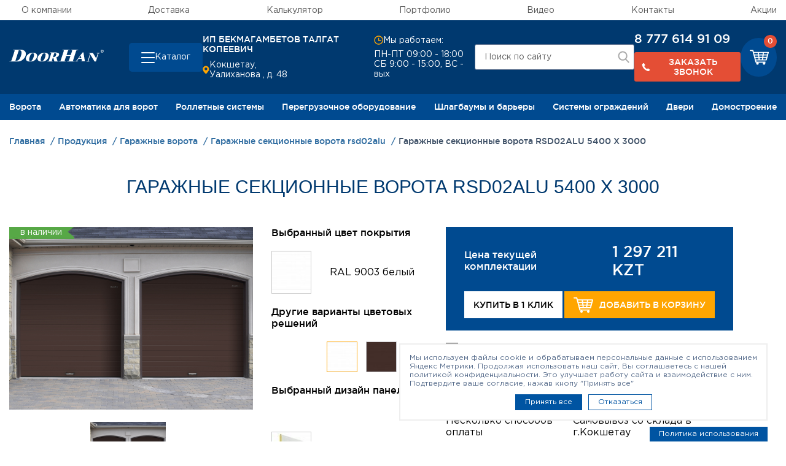

--- FILE ---
content_type: text/html; charset=UTF-8
request_url: https://vorota-kokshetau.kz/catalog/garazhnye-vorota/garazhnye-sektsionnye-vorota-rsd02alu/garazhnye-sektsionnye-vorota-rsd02alu-5400kh3000/
body_size: 28749
content:
    <!DOCTYPE html>
<html xml:lang="ru" lang="ru">
    <head>
        <title>Гаражные секционные ворота RSD02ALU 5400 Х 3000 - купить в Кокшетау</title>
        <meta http-equiv="X-UA-Compatible" content="IE=edge"/>
        <meta name="viewport" content="user-scalable=no, initial-scale=1.0, maximum-scale=1.0, width=device-width">
		<meta http-equiv="Content-Type" content="text/html; charset=UTF-8" />
<meta name="description" content="Чтобы заказать аражные секционные ворота RSD02ALU 5400 Х 3000 в Кокшетау, заполните онлайн-форму или позвоните по телефону: 8 777 614 91 09." />
<link rel="canonical" href="https://vorota-kokshetau.kz/catalog/garazhnye-vorota/garazhnye-sektsionnye-vorota-rsd02alu/garazhnye-sektsionnye-vorota-rsd02alu-5400kh3000/" />
<script type="text/javascript" data-skip-moving="true">(function(w, d, n) {var cl = "bx-core";var ht = d.documentElement;var htc = ht ? ht.className : undefined;if (htc === undefined || htc.indexOf(cl) !== -1){return;}var ua = n.userAgent;if (/(iPad;)|(iPhone;)/i.test(ua)){cl += " bx-ios";}else if (/Windows/i.test(ua)){cl += ' bx-win';}else if (/Macintosh/i.test(ua)){cl += " bx-mac";}else if (/Linux/i.test(ua) && !/Android/i.test(ua)){cl += " bx-linux";}else if (/Android/i.test(ua)){cl += " bx-android";}cl += (/(ipad|iphone|android|mobile|touch)/i.test(ua) ? " bx-touch" : " bx-no-touch");cl += w.devicePixelRatio && w.devicePixelRatio >= 2? " bx-retina": " bx-no-retina";var ieVersion = -1;if (/AppleWebKit/.test(ua)){cl += " bx-chrome";}else if (/Opera/.test(ua)){cl += " bx-opera";}else if (/Firefox/.test(ua)){cl += " bx-firefox";}ht.className = htc ? htc + " " + cl : cl;})(window, document, navigator);</script>


<link href="/bitrix/js/ui/design-tokens/dist/ui.design-tokens.css?167809345624720" type="text/css"  rel="stylesheet" />
<link href="/bitrix/js/ui/fonts/opensans/ui.font.opensans.css?16780934292555" type="text/css"  rel="stylesheet" />
<link href="/bitrix/js/main/popup/dist/main.popup.bundle.css?167809370828324" type="text/css"  rel="stylesheet" />
<link href="/local/templates/skd/css/bootstrap.min.css?1703677632140944" type="text/css"  data-template-style="true"  rel="stylesheet" />
<link href="/local/templates/skd/css/slick/slick.css?17036776651968" type="text/css"  data-template-style="true"  rel="stylesheet" />
<link href="/local/templates/skd/css/slick/slick-theme.css?17036776652573" type="text/css"  data-template-style="true"  rel="stylesheet" />
<link href="/local/components/utlab/layout/templates/.default.header/style.css?17587857593080" type="text/css"  data-template-style="true"  rel="stylesheet" />
<link href="/local/templates/skd/styles.css?170367757423726" type="text/css"  data-template-style="true"  rel="stylesheet" />
<link href="/local/templates/skd/template_styles.css?1703677574618144" type="text/css"  data-template-style="true"  rel="stylesheet" />







<link rel="stylesheet" href="https://stackpath.bootstrapcdn.com/font-awesome/4.7.0/css/font-awesome.min.css">
        <link rel="stylesheet" href="https://cdn.jsdelivr.net/npm/@fancyapps/ui@5.0/dist/fancybox/fancybox.css"/>
        <link rel="stylesheet" href="/.assets/styles.css">
        <link rel="stylesheet" href="/.assets/template_styles.css">
        <link rel="stylesheet" href="/local/templates/skd/css/custom.css">

		                <meta name="yandex-verification" content="893c9f39af85f1cd"/>
			                <meta name="yandex-verification" content="03291586d0d6de42"/>
			                <meta name="yandex-verification" content="79ca0b1e8c4dfa3f"/>
			                                <!-- Yandex.Metrika counter -->
                        <noscript><div><img src="https://mc.yandex.ru/watch/88492202" style="position:absolute; left:-9999px;" alt="" /></div></noscript>
            <!-- /Yandex.Metrika counter111111111111 -->
                <meta name="google-site-verification" content="HcUMk37GYIW95c6wGhwW8eLMvPKEPjaJitCoQ2KxBOc" />    </head>
<body>
    <div id="panel"></div>
<svg xmlns="http://www.w3.org/2000/svg" xmlns:xlink="http://www.w3.org/1999/xlink" width="0" height="0" style="position:absolute">

    <symbol id="logo" viewBox="0 0 85 10.7">
        <path class="st0" d="M83.7,2.7c-0.2,0-0.5-0.1-0.7-0.2c-0.2-0.1-0.4-0.3-0.5-0.5s-0.2-0.4-0.2-0.7s0.1-0.5,0.2-0.7
			s0.3-0.4,0.5-0.5c0.2,0,0.5-0.1,0.7-0.1s0.5,0.1,0.7,0.2s0.4,0.3,0.5,0.5C85,0.9,85,1.1,85,1.3c0,0.3,0,0.5-0.1,0.7
			s-0.3,0.4-0.5,0.5C84.2,2.6,84,2.7,83.7,2.7 M82.7,1.3c0,0.2,0.1,0.4,0.1,0.6c0.1,0.2,0.2,0.3,0.4,0.4c0.2,0.1,0.3,0.1,0.5,0.1
			s0.4,0,0.5-0.1c0.2-0.1,0.3-0.2,0.4-0.4c0.1-0.2,0.1-0.4,0.1-0.6s0-0.4-0.1-0.6s-0.2-0.3-0.4-0.4c-0.2-0.1-0.3-0.1-0.5-0.1
			s-0.4,0-0.5,0.1c-0.2,0.1-0.3,0.2-0.4,0.4S82.7,1.1,82.7,1.3 M83.4,1.5v0.7h-0.2V0.6h0.6c0.2,0,0.3,0,0.4,0.1s0.1,0.2,0.1,0.3
			s0,0.2-0.1,0.3c-0.1,0.1-0.2,0.1-0.3,0.1l0.4,0.7H84l-0.4-0.7h-0.2V1.5z M83.4,0.8v0.5h0.3c0.1,0,0.2,0,0.3,0
			c0.1,0,0.1-0.1,0.1-0.2s0-0.2-0.1-0.2s-0.1,0-0.2,0L83.4,0.8L83.4,0.8z"/>
        <path class="st0" d="M60.6,0.6c-0.2,0.2-0.4,0.5-0.5,0.9l-2.5,7.7c-0.1,0.4-0.2,0.7-0.1,0.9c0.1,0.2,0.4,0.2,1,0.2h0.4l-0.1,0.3
			H52l0.1-0.3c0.6,0,1,0,1.2-0.2c0.2-0.1,0.4-0.5,0.6-0.9l1.2-3.6h-3.8l-1.2,3.6c-0.2,0.5-0.2,0.8-0.1,1c0.1,0.1,0.5,0.2,1.2,0.1
			l-0.1,0.3h-5.9h-0.7l0.1-0.3c0.2,0,0.4,0,0.6,0c0.3,0,0.5-0.1,0.7-0.1c0.2-0.1,0.4-0.4,0.5-1L49,1.5c0.1-0.4,0.2-0.7,0.1-0.9
			c-0.1-0.1-0.4-0.2-0.9-0.2h-0.4L48,0h6.6l-0.1,0.3h-0.3c-0.5,0-0.9,0.1-1,0.2C53,0.6,52.9,1,52.7,1.4l-1.1,3.4h3.8l1.1-3.4
			c0.1-0.5,0.2-0.8,0-0.9c-0.1-0.1-0.5-0.2-1.1-0.2L55.5,0h5.1h1.6L62,0.4h-0.4C61.1,0.4,60.8,0.5,60.6,0.6"/>
        <path class="st0" d="M63.8,8.2h-1.4l-0.9,1.2c-0.1,0.2-0.2,0.4-0.3,0.4c-0.1,0.2,0,0.4,0.1,0.4c0.1,0.1,0.4,0.1,0.8,0.1L62,10.5
			h-1.2h-1.5l0.1-0.2c0.3,0,0.6-0.1,0.8-0.3c0.2-0.1,0.4-0.3,0.7-0.7C61,9.2,61,9.1,61.1,9.1l2.8-3.8L66,2.5h0.8L68,9.6
			c0,0.3,0.1,0.4,0.2,0.5c0,0.1,0.2,0.1,0.4,0.1l-0.1,0.2H64l0.1-0.2c0.3,0,0.6,0,0.7,0c0.3-0.1,0.5-0.2,0.6-0.4
			c0.1-0.1,0.1-0.3,0-0.5L65,8.2H63.8z M63.8,6.2l-1.1,1.5h1.1h1.1l-0.4-2.4L63.8,6.2z"/>
        <path class="st0" d="M8.4,1.1l-2.6,8C5.6,9.4,5.6,9.6,5.6,9.7c0.1,0.1,0.3,0.2,0.6,0.2c0.8,0,1.5-0.2,2.1-0.7
			C8.4,9.1,8.6,9,8.7,8.9c0.7-0.7,1.3-1.8,1.8-3.3c1.1-3.4,0.6-5.1-1.4-5.1H8.5L8.4,1.1z M0,10.7l0.1-0.3c0.7,0,1.2-0.1,1.5-0.3
			c0.2-0.2,0.4-0.5,0.6-1l2.5-7.6c0.2-0.5,0.2-0.9,0-1C4.5,0.4,4.1,0.3,3.4,0.4L3.5,0h4.9h2c1.6,0,2.8,0.5,3.7,1.4
			c0.9,1,1.1,2.3,0.6,4c-0.5,1.5-1.4,2.7-2.8,3.7c-1,0.8-2.2,1.3-3.5,1.5c-0.5,0.1-1.1,0.1-1.7,0.1C6.7,10.7,0,10.7,0,10.7z"/>
        <path class="st0" d="M20.1,2.8c0.4-0.1,0.8-0.1,1.3-0.1c1.6,0,2.6,0.4,3.2,1.2c0.6,0.7,0.7,1.7,0.3,2.8c-0.3,1-0.9,1.9-1.9,2.6
			c-0.8,0.7-1.8,1.2-3,1.3c-0.4,0.1-0.9,0.1-1.3,0.1c-1.7,0-2.8-0.5-3.4-1.4c-0.4-0.7-0.5-1.6-0.1-2.6c0.3-1.1,1-2,2-2.7
			C18.1,3.3,19,2.9,20.1,2.8 M20.1,9.8c0.7-0.5,1.3-1.6,1.8-3.1c0.7-2.4,0.5-3.5-0.7-3.5c-0.4,0-0.7,0.1-1.1,0.4
			c-0.2,0.1-0.4,0.3-0.5,0.5c-0.5,0.6-0.9,1.5-1.3,2.6c-0.3,1-0.4,1.8-0.4,2.4c0.1,0.7,0.4,1.2,1.1,1.2C19.3,10.2,19.7,10,20.1,9.8"
        />
        <path class="st0" d="M30.5,2.8c0.4-0.1,0.8-0.1,1.3-0.1c1.6,0,2.6,0.4,3.2,1.2c0.6,0.7,0.7,1.7,0.3,2.8c-0.3,1-0.9,1.9-1.8,2.6
			c-0.8,0.7-1.8,1.2-3,1.3c-0.4,0.1-0.9,0.1-1.3,0.1c-1.7,0-2.8-0.5-3.4-1.4c-0.4-0.7-0.5-1.6-0.1-2.6c0.3-1.1,1-2,2-2.7
			C28.6,3.3,29.5,2.9,30.5,2.8 M30.5,9.8c0.7-0.5,1.3-1.6,1.8-3.1c0.7-2.4,0.5-3.5-0.7-3.5c-0.4,0-0.7,0.1-1.1,0.4
			c-0.2,0.1-0.4,0.3-0.5,0.5c-0.5,0.6-0.9,1.5-1.3,2.6c-0.3,1-0.4,1.8-0.4,2.4c0.1,0.7,0.4,1.2,1.1,1.2C29.8,10.2,30.2,10,30.5,9.8"
        />
        <path class="st0" d="M40.8,3.2h-0.3l-1.1,3.4H40c0.3,0,0.6-0.1,0.9-0.2c0.6-0.2,1-0.8,1.3-1.6c0.2-0.5,0.2-0.9,0.1-1.2
			c-0.2-0.3-0.5-0.5-1-0.5L40.8,3.2L40.8,3.2z M44.7,3.4c0.2,0.3,0.2,0.8,0.1,1.4c0,0.1-0.1,0.1-0.1,0.2c-0.4,0.9-1.1,1.4-2.3,1.8
			l0.9,3c0.1,0.4,0.4,0.6,0.8,0.6L44,10.7h-3.3L39.6,7h-0.3l-0.8,2.4c-0.1,0.3-0.1,0.6-0.1,0.7c0.1,0.2,0.5,0.3,1,0.2l-0.1,0.3h-4.6
			h-0.4l0.1-0.3h0.3c0.3,0,0.5-0.1,0.7-0.2c0.2-0.1,0.3-0.3,0.4-0.6l1.9-5.9c0.1-0.3,0.1-0.6,0-0.7c-0.1-0.1-0.5-0.2-0.9-0.2
			l0.1-0.2h4h1.4C43.5,2.7,44.3,2.9,44.7,3.4"/>
        <path class="st0" d="M78.7,2.7L78.6,3c0.8,0,1.2,0.2,1,0.8l-1.3,4l0,0l-3-5h-3.6l-0.1,0.3c0.3,0,0.4,0,0.6,0.1
			c0.1,0,0.2,0.1,0.3,0.3l0.2,0.3l-1.9,5.9c-0.2,0.6-0.7,0.9-1.5,0.9l-0.1,0.2h3.1l0.1-0.2c-0.5,0-0.8-0.1-0.9-0.2
			c-0.1-0.1-0.1-0.4,0-0.8L73,4.3l0,0l3.9,6.4H78l2.2-6.9c0.1-0.3,0.2-0.5,0.5-0.6C80.9,3.1,81.2,3,81.6,3l0.1-0.3
			C81.7,2.7,78.7,2.7,78.7,2.7z"/>
    </symbol>

    <symbol id="cart" viewBox="0 0 32 25">
        <path fill-rule="evenodd"
              d="M31.795,3.651 C31.627,3.436 31.357,3.313 31.054,3.313 L6.836,3.313 L6.129,0.645 C6.028,0.247 5.658,0.001 5.220,0.001 L0.942,0.001 C0.437,0.001 -0.001,0.370 -0.001,0.860 C-0.001,1.351 0.437,1.719 0.942,1.719 L4.479,1.719 L9.565,20.888 C9.666,21.287 10.036,21.532 10.474,21.532 L11.720,21.532 C11.215,21.869 10.845,22.422 10.845,23.065 C10.845,24.139 11.788,24.998 12.967,24.998 C14.145,24.998 15.089,24.139 15.089,23.065 C15.089,22.422 14.718,21.900 14.213,21.532 L22.735,21.532 C22.229,21.869 21.859,22.422 21.859,23.065 C21.859,24.139 22.802,24.998 23.981,24.998 C25.160,24.998 26.103,24.139 26.103,23.065 C26.103,22.422 25.732,21.900 25.227,21.532 L25.834,21.532 C26.339,21.532 26.777,21.164 26.777,20.673 C26.777,20.213 26.339,19.814 25.834,19.814 L11.215,19.814 L10.676,17.821 L27.652,17.821 C28.090,17.821 28.461,17.545 28.562,17.177 L31.964,4.387 C32.031,4.111 31.964,3.835 31.795,3.651 ZM16.200,11.840 L15.863,9.295 L21.320,9.295 L20.983,11.840 L16.200,11.840 ZM20.747,13.558 L20.411,16.103 L16.739,16.103 L16.402,13.558 L20.747,13.558 ZM8.419,9.295 L13.977,9.295 L14.314,11.840 L9.093,11.840 L8.419,9.295 ZM15.628,7.577 L15.291,5.031 L21.859,5.031 L21.522,7.577 L15.628,7.577 ZM13.404,5.031 L13.741,7.577 L7.948,7.577 L7.274,5.031 L13.404,5.031 ZM9.531,13.558 L14.516,13.558 L14.853,16.103 L10.205,16.103 L9.531,13.558 ZM22.297,16.103 L22.634,13.558 L27.585,13.558 L26.911,16.103 L22.297,16.103 ZM28.056,11.840 L22.869,11.840 L23.206,9.295 L28.730,9.295 L28.056,11.840 ZM29.168,7.577 L23.408,7.577 L23.745,5.031 L29.842,5.031 L29.168,7.577 Z"/>
    </symbol>

    <symbol id="arrow">
        <path fill-rule="evenodd" d="M0.002,-0.003 L7.500,4.869 L14.998,-0.003 L14.998,2.130 L7.500,7.003 L0.002,2.130 L0.002,-0.003 Z"/>
    </symbol>

</svg><svg width="0" height="0" style="position: absolute" aria-hidden="true" xmlns="http://www.w3.org/2000/svg">
<symbol id="icon-address" viewBox="0 0 12 14"> <path d="M5.78309 7.01022e-09C4.30753 -7.37726e-05 2.89158 0.582229 1.84297 1.62035C0.794365 2.65847 0.197861 4.0685 0.183105 5.54398C0.183105 9.37997 5.11809 13.65 5.32809 13.832C5.45488 13.9404 5.61624 14 5.78309 14C5.94993 14 6.11129 13.9404 6.23809 13.832C6.48308 13.65 11.3831 9.37997 11.3831 5.54398C11.3683 4.0685 10.7718 2.65847 9.7232 1.62035C8.6746 0.582229 7.25864 -7.37726e-05 5.78309 7.01022e-09ZM5.78309 7.69998C5.29852 7.69998 4.82484 7.55629 4.42194 7.28708C4.01905 7.01787 3.70502 6.63523 3.51959 6.18755C3.33416 5.73988 3.28564 5.24726 3.38017 4.77201C3.4747 4.29676 3.70804 3.86021 4.05068 3.51758C4.39332 3.17494 4.82987 2.9416 5.30512 2.84707C5.78037 2.75253 6.27298 2.80105 6.72066 2.98649C7.16834 3.17192 7.55097 3.48594 7.82018 3.88884C8.08939 4.29174 8.23308 4.76542 8.23308 5.24998C8.23308 5.89976 7.97496 6.52293 7.51549 6.98239C7.05603 7.44185 6.43287 7.69998 5.78309 7.69998Z"/> </symbol>
<symbol id="icon-arrow" viewBox="0 0 24 24"> <path d="M5.88 4.12L13.76 12l-7.88 7.88L8 22l10-10L8 2z"/> </symbol>
<symbol id="icon-cart" viewBox="0 0 20 15"> <path fill-rule="evenodd" clip-rule="evenodd" d="M19.882 2.19031C19.7799 2.06119 19.6163 1.98778 19.4326 1.98778H4.73703L4.30819 0.386305C4.24661 0.147342 4.02192 0 3.75618 0H1.16036C0.854119 0 0.588379 0.220746 0.588379 0.515431C0.588379 0.810116 0.854119 1.03086 1.16036 1.03086H3.30681L6.3925 12.5338C6.45408 12.7733 6.67877 12.9201 6.94451 12.9201H7.70068C7.39444 13.1226 7.16975 13.4542 7.16975 13.8405C7.16975 14.4846 7.74173 15 8.45684 15C9.17251 15 9.74449 14.4846 9.74449 13.8405C9.74449 13.4542 9.5198 13.1413 9.21357 12.9201H14.3841C14.0779 13.1226 13.8526 13.4542 13.8526 13.8405C13.8526 14.4846 14.4252 15 15.1403 15C15.856 15 16.4279 14.4846 16.4279 13.8405C16.4279 13.4542 16.2033 13.1413 15.8965 12.9201H16.2648C16.5711 12.9201 16.8368 12.6993 16.8368 12.4052C16.8368 12.1287 16.5711 11.8897 16.2648 11.8897H7.39444L7.06712 10.6933H17.3683C17.634 10.6933 17.8587 10.5278 17.9203 10.307L19.9846 2.6318C20.0251 2.46625 19.9846 2.30069 19.882 2.19031ZM10.4191 7.10405L10.2149 5.57651H13.5259L13.3212 7.10405H10.4191ZM13.1786 8.13491L12.9739 9.66245H10.7464L10.5417 8.13491H13.1786ZM5.69792 5.57651H9.07043L9.27459 7.10405H6.10679L5.69792 5.57651ZM10.0718 4.54619L9.8671 3.01865H13.8526L13.6485 4.54619H10.0718ZM8.72258 3.01865L8.9273 4.54619H5.41165L5.00277 3.01865H8.72258ZM6.37253 8.13491H9.3972L9.60136 9.66245H6.7814L6.37253 8.13491ZM14.1184 9.66245L14.3231 8.13491H17.3272L16.9184 9.66245H14.1184ZM17.6135 7.10405H14.4657L14.6704 5.57651H18.0224L17.6135 7.10405ZM18.2881 4.54619H14.793L14.9972 3.01865H18.697L18.2881 4.54619Z"/> </symbol>
<symbol id="icon-checkbox" viewBox="0 0 24 24"> <path d="M9 16.17L4.83 12l-1.42 1.41L9 19 21 7l-1.41-1.41z"/> </symbol>
<symbol id="icon-clock" viewBox="0 0 16 16"> <path fill-rule="evenodd" clip-rule="evenodd" d="M1.88721 8C1.88721 4.54822 4.68543 1.75 8.13721 1.75C11.589 1.75 14.3872 4.54822 14.3872 8C14.3872 11.4518 11.589 14.25 8.13721 14.25C4.68543 14.25 1.88721 11.4518 1.88721 8ZM8.13721 0.25C3.857 0.25 0.387207 3.71979 0.387207 8C0.387207 12.2802 3.857 15.75 8.13721 15.75C12.4174 15.75 15.8872 12.2802 15.8872 8C15.8872 3.71979 12.4174 0.25 8.13721 0.25ZM7.38721 4V8.5V9.25H8.13721H12.1372V7.75H8.88721V4H7.38721Z"/> </symbol>
<symbol id="icon-close" viewBox="0 0 24 24"> <path d="M19 6.41L17.59 5 12 10.59 6.41 5 5 6.41 10.59 12 5 17.59 6.41 19 12 13.41 17.59 19 19 17.59 13.41 12z"/> </symbol>
<symbol id="icon-guarantee" viewBox="0 0 50 50"> <path d="M46.8833 44.1043L39.553 31.389C39.8138 31.0793 40.1724 30.8565 40.5908 30.7532C41.7428 30.4815 42.7046 29.7099 43.2154 28.6395C43.7316 27.569 43.7316 26.3409 43.2263 25.265C42.8405 24.4445 43.0578 23.4719 43.7642 22.8959C44.688 22.146 45.2151 21.0375 45.2151 19.8475C45.2151 18.6575 44.688 17.5489 43.7642 16.8045C43.0578 16.234 42.835 15.2613 43.2263 14.4353C43.7316 13.3594 43.7316 12.1314 43.2154 11.0609C42.6992 9.99044 41.7428 9.21883 40.5908 8.94714C39.7051 8.74065 39.0857 7.95817 39.0802 7.05072C39.0694 5.8607 38.5368 4.75763 37.6076 4.01319C36.6784 3.26875 35.483 2.99162 34.3256 3.25244C33.4399 3.44806 32.5433 3.01335 32.1412 2.19827C31.6195 1.13324 30.6577 0.367061 29.5003 0.100801C28.3429 -0.165458 27.1474 0.100801 26.2128 0.839807C25.501 1.3995 24.5012 1.3995 23.7893 0.839807C22.8547 0.106235 21.6592 -0.165458 20.5018 0.100801C19.3444 0.367061 18.3826 1.1278 17.861 2.19827C17.4589 3.01335 16.5623 3.44806 15.6766 3.25244C14.5191 2.99705 13.3237 3.27418 12.3945 4.01319C11.4653 4.75219 10.9328 5.8607 10.9219 7.05072C10.9165 7.95817 10.2916 8.74065 9.41131 8.94714C8.25933 9.21883 7.29753 9.99044 6.78675 11.0609C6.27053 12.1314 6.27053 13.3594 6.77588 14.4353C7.16169 15.2559 6.94433 16.234 6.23793 16.8045C5.31417 17.5544 4.78709 18.6629 4.78709 19.8529C4.78709 21.0429 5.31417 22.1514 6.23793 22.9013C6.94433 23.4719 7.16712 24.4445 6.77588 25.2705C6.27053 26.3464 6.27053 27.5744 6.78675 28.6449C7.30297 29.7154 8.25933 30.487 9.41131 30.7587C9.82971 30.8565 10.1883 31.0847 10.4492 31.3944L3.12976 44.1043C2.93414 44.4466 2.96131 44.8759 3.2004 45.1856C3.43949 45.5008 3.84703 45.6366 4.2274 45.5334L9.3298 44.1477L10.6828 49.2719C10.7861 49.6522 11.1067 49.9402 11.4979 49.9891C11.5414 49.9946 11.5849 50 11.6283 50C11.9707 50 12.2967 49.8152 12.4706 49.511L18.725 38.6595C19.2194 39.1214 19.8335 39.4474 20.5073 39.5996C21.6647 39.8658 22.8601 39.5996 23.7948 38.8606C24.5066 38.3009 25.5064 38.3009 26.2183 38.8606C26.9138 39.4094 27.7615 39.6974 28.6309 39.6974C28.9243 39.6974 29.2178 39.6648 29.5057 39.5996C30.185 39.442 30.7936 39.116 31.2881 38.6595L37.5424 49.511C37.7163 49.8152 38.0424 50 38.3847 50C38.4282 50 38.4716 50 38.5151 49.9891C38.9063 49.9348 39.2269 49.6522 39.3302 49.2719L40.6832 44.1477L45.7856 45.5334C46.166 45.6366 46.5735 45.5008 46.8126 45.1856C47.0517 44.8704 47.0789 44.4466 46.8833 44.1043ZM11.9652 46.4843L10.9654 42.7023C10.9002 42.4524 10.7372 42.235 10.5089 42.1046C10.2862 41.9742 10.0145 41.9416 9.76451 42.0068L5.9934 43.0338L11.1827 34.0299C11.4273 34.6765 11.8402 35.2525 12.3945 35.6926C13.3237 36.4316 14.5191 36.7088 15.6766 36.4534C16.3286 36.3067 16.9916 36.5077 17.4534 36.9478L11.9598 46.4843H11.9652ZM30.3969 36.649C30.1361 37.1815 29.6525 37.5673 29.071 37.6977C28.4896 37.8281 27.8919 37.6977 27.4246 37.3282C26.7127 36.7685 25.8596 36.486 25.0065 36.486C24.1534 36.486 23.3003 36.7685 22.5884 37.3282C22.1211 37.6977 21.518 37.8336 20.942 37.6977C20.3605 37.5673 19.8769 37.1815 19.6161 36.649C18.8173 35.0188 17.0296 34.1548 15.2636 34.5461C14.6822 34.6765 14.0844 34.5352 13.6171 34.1657C13.1498 33.7962 12.8835 33.2365 12.8781 32.6442C12.8672 30.8293 11.6283 29.2752 9.86232 28.8568C9.28089 28.721 8.80271 28.3352 8.54732 27.7972C8.29193 27.2593 8.2865 26.6452 8.54189 26.1019C9.3135 24.4608 8.87335 22.5209 7.46598 21.3798C7.0041 21.0049 6.73784 20.4506 6.73784 19.8529C6.73784 19.2552 7.0041 18.7009 7.46598 18.326C8.87335 17.1849 9.3135 15.245 8.54189 13.604C8.2865 13.066 8.29193 12.4465 8.54732 11.914C8.80271 11.3761 9.28633 10.9903 9.86232 10.8544C11.6229 10.436 12.8618 8.88193 12.8781 7.06702C12.8781 6.46929 13.1498 5.91504 13.6171 5.54554C14.0844 5.17603 14.6822 5.03475 15.2636 5.16516C17.0296 5.5564 18.8228 4.69242 19.6161 3.06226C19.8769 2.52974 20.3605 2.14394 20.942 2.01352C21.5234 1.88311 22.1211 2.01352 22.5884 2.38303C24.0121 3.5024 26.0009 3.5024 27.4191 2.38303C27.8865 2.01352 28.4896 1.87768 29.0656 2.01352C29.647 2.14394 30.1306 2.52974 30.3915 3.06226C31.1902 4.69242 32.978 5.5564 34.744 5.16516C35.3254 5.03475 35.9231 5.17603 36.3905 5.54554C36.8578 5.91504 37.124 6.46929 37.1295 7.06702C37.1403 8.88193 38.3792 10.436 40.1398 10.8544C40.7212 10.9903 41.1994 11.3761 41.4548 11.914C41.7102 12.452 41.7156 13.066 41.4603 13.604C40.6886 15.245 41.1288 17.1849 42.5362 18.326C42.998 18.7009 43.2643 19.2552 43.2643 19.8529C43.2643 20.4506 42.998 21.0049 42.5362 21.3798C41.1288 22.5209 40.6886 24.4608 41.4603 26.1019C41.7156 26.6398 41.7102 27.2593 41.4548 27.7972C41.1994 28.3352 40.7158 28.721 40.1398 28.8568C38.3792 29.2752 37.1403 30.8293 37.1295 32.6442C37.1295 33.242 36.8578 33.7962 36.3905 34.1657C35.9231 34.5352 35.3254 34.6765 34.744 34.5461C32.978 34.1548 31.1848 35.0188 30.3915 36.649H30.3969ZM40.2431 42.0068C39.9931 41.9416 39.7268 41.9742 39.4986 42.1046C39.2758 42.235 39.1128 42.4469 39.0422 42.7023L38.0423 46.4843L32.5487 36.9478C33.0106 36.5077 33.6681 36.3067 34.3256 36.4534C35.483 36.7088 36.6784 36.4316 37.6076 35.6926C38.1619 35.2471 38.5749 34.6711 38.8194 34.0299L44.0087 43.0338L40.2376 42.0068H40.2431ZM38.6455 19.8529C38.6455 12.3161 32.527 6.1813 25.0011 6.1813C17.4752 6.1813 11.3621 12.3107 11.3621 19.8475C11.3621 25.5802 14.9756 30.7478 20.3551 32.6986C20.8605 32.8833 21.4202 32.6225 21.6049 32.1117C21.7897 31.6064 21.5288 31.0467 21.0235 30.8619C16.4156 29.1883 13.3183 24.7597 13.3183 19.842C13.3183 13.3812 18.5619 8.12662 25.0119 8.12662C31.4619 8.12662 36.7056 13.3812 36.7056 19.842C36.7056 24.7597 33.6083 29.1829 29.0004 30.8619C28.495 31.0467 28.2342 31.6064 28.419 32.1117C28.5603 32.5084 28.9352 32.7529 29.3373 32.7529C29.446 32.7529 29.5601 32.7366 29.6688 32.6931C35.0483 30.7369 38.6618 25.5748 38.6618 19.8366L38.6455 19.8529ZM25.0011 31.5683C24.7457 31.5683 24.4957 31.6716 24.311 31.8563C24.1317 32.0356 24.023 32.291 24.023 32.5464C24.023 32.8018 24.1262 33.0572 24.311 33.2365C24.4903 33.4158 24.7457 33.5245 25.0011 33.5245C25.2565 33.5245 25.5064 33.4213 25.6912 33.2365C25.8705 33.0572 25.9792 32.8018 25.9792 32.5464C25.9792 32.291 25.8759 32.0356 25.6912 31.8563C25.5119 31.677 25.2565 31.5683 25.0011 31.5683Z"/> </symbol>
<symbol id="icon-heart" viewBox="0 0 15 12"> <path d="M6.80078 1.88676L7.19979 2.41523L7.59884 1.88679C8.23075 1.04995 9.2545 0.5 10.4181 0.5C12.3582 0.5 13.9 2.01262 13.9 3.84C13.9 4.55731 13.5246 5.39918 12.8704 6.29978C12.225 7.18839 11.3541 8.07183 10.4675 8.86082C9.58336 9.64765 8.69708 10.3287 8.03066 10.8136C7.69786 11.0557 7.42088 11.2483 7.22768 11.3799C7.21657 11.3875 7.20574 11.3949 7.19519 11.402C7.18562 11.3957 7.17581 11.3893 7.16578 11.3826C6.97289 11.2554 6.69626 11.0689 6.36384 10.8334C5.69814 10.362 4.8129 9.69716 3.92987 8.92158C3.04443 8.14389 2.17503 7.2668 1.53069 6.37218C0.879504 5.46806 0.5 4.60348 0.5 3.83997C0.5 2.64034 0.900182 1.82678 1.49538 1.30638C2.10119 0.776717 2.96768 0.5 3.98148 0.5C5.14544 0.5 6.16897 1.04995 6.80078 1.88676Z"/> </symbol>
<symbol id="icon-house" viewBox="0 0 50 50"> <path d="M7.22892 26.9164C7.48795 26.9164 7.73494 26.8139 7.92169 26.6332C8.10241 26.4525 8.20482 26.1995 8.20482 25.9405C8.20482 25.6815 8.10241 25.4345 7.92169 25.2477C7.74096 25.067 7.48795 24.9586 7.22892 24.9586C6.96988 24.9586 6.72289 25.061 6.53615 25.2477C6.35542 25.4284 6.24699 25.6815 6.24699 25.9405C6.24699 26.1995 6.3494 26.4525 6.53615 26.6332C6.71687 26.8139 6.96988 26.9164 7.22892 26.9164ZM49.494 13.4047L40.5663 8.47113C40.0964 8.2121 39.5 8.38077 39.241 8.85064C38.9819 9.3205 39.1506 9.91687 39.6205 10.1759L48.0422 14.8324V48.0483H43.747V17.3865C43.747 16.8444 43.3072 16.4107 42.7711 16.4107H7.22892C6.68675 16.4107 6.25301 16.8504 6.25301 17.3865V22.037C6.25301 22.5791 6.69277 23.0129 7.22892 23.0129C7.76506 23.0129 8.20482 22.5731 8.20482 22.037V18.3624H41.8012V48.0483H37.7108V38.2835C37.7108 37.2052 36.8374 36.3317 35.759 36.3317H31.8554V26.567C31.8554 25.4887 30.9819 24.6152 29.9036 24.6152H20.1386C19.0602 24.6152 18.1867 25.4887 18.1867 26.567V36.3317H14.2651C13.1867 36.3317 12.3133 37.2112 12.3133 38.2835V48.0483H8.21084V29.844C8.21084 29.3018 7.77108 28.8681 7.23494 28.8681C6.6988 28.8681 6.25904 29.3079 6.25904 29.844V48.0483H1.95181V14.8324L25 2.0918L32.7892 6.3989C33.259 6.65793 33.8554 6.48926 34.1145 6.0194C34.3735 5.54953 34.2048 4.95316 33.7349 4.69414L25.4699 0.121984C25.1747 -0.0406614 24.8193 -0.0406614 24.5241 0.121984L0.506024 13.4047C0.192771 13.5794 0 13.9047 0 14.2601V49.0241C0 49.5663 0.439759 50 0.975904 50H49.0241C49.5663 50 50 49.5603 50 49.0241V14.2601C50 13.9047 49.8072 13.5794 49.494 13.4047ZM31.8434 38.2835V40.2352H29.8916V38.2835H31.8434ZM24.0181 26.567H25.9699V28.5187H24.0181V26.567ZM22.0663 26.567V29.4946C22.0663 30.0367 22.506 30.4705 23.0422 30.4705H26.9458C27.488 30.4705 27.9217 30.0307 27.9217 29.4946V26.567H29.8855V36.3317H20.1205V26.567H22.0663ZM18.1747 38.2835H20.1265V40.2352H18.1747V38.2835ZM24.0241 48.0483H14.259V38.2835H16.2229V41.2111C16.2229 41.7533 16.6627 42.187 17.1988 42.187H21.1024C21.6386 42.187 22.0783 41.7472 22.0783 41.2111V38.2835H24.0181V48.0483H24.0241ZM35.753 48.0483H25.988V38.2835H27.9398V41.2111C27.9398 41.7533 28.3795 42.187 28.9157 42.187H32.8193C33.3554 42.187 33.7952 41.7472 33.7952 41.2111V38.2835H35.747V48.0483H35.753ZM36.6807 8.41089C36.9398 8.41089 37.1867 8.30848 37.3735 8.12174C37.5542 7.94103 37.6566 7.68802 37.6566 7.42899C37.6566 7.16996 37.5542 6.92298 37.3735 6.73624C37.1928 6.55553 36.9398 6.45312 36.6807 6.45312C36.4217 6.45312 36.1747 6.55553 35.988 6.73624C35.8072 6.91696 35.7048 7.16996 35.7048 7.42899C35.7048 7.68802 35.8072 7.935 35.988 8.12174C36.1687 8.30246 36.4217 8.41089 36.6807 8.41089ZM20.8976 9.95904C20.8976 12.218 22.7349 14.0613 25 14.0613C27.2651 14.0613 29.1024 12.224 29.1024 9.95904C29.1024 7.69405 27.2651 5.85675 25 5.85675C22.7349 5.85675 20.8976 7.69405 20.8976 9.95904ZM27.1506 9.95904C27.1506 11.1457 26.1867 12.1096 25 12.1096C23.8133 12.1096 22.8494 11.1457 22.8494 9.95904C22.8494 8.77233 23.8133 7.8085 25 7.8085C26.1867 7.8085 27.1506 8.77233 27.1506 9.95904Z"/> </symbol>
<symbol id="icon-phone" viewBox="0 0 20 16"> <path d="M8.65257 9.07755C9.48467 10.0598 10.5292 10.8561 11.7129 11.4106L13.4933 10.2986C13.5456 10.2707 13.6055 10.2588 13.6652 10.2644C13.7249 10.2701 13.7815 10.293 13.8276 10.3302L16.7233 12.5282C16.8337 12.6068 16.9237 12.7089 16.9863 12.8265C17.0488 12.944 17.0822 13.0738 17.0837 13.2056C17.0853 13.3373 17.0549 13.4674 16.9951 13.5856C16.9353 13.7038 16.8477 13.8069 16.7391 13.8866L15.1645 15.1204C14.939 15.2972 14.6712 15.4172 14.3849 15.4698C14.0987 15.5225 13.803 15.506 13.5242 15.422C10.7421 14.591 8.25466 13.0252 6.34627 10.9036C4.48617 8.76728 3.30748 6.16124 2.95318 3.4016C2.91839 3.12677 2.95795 2.84837 3.06802 2.59337C3.1781 2.33837 3.35496 2.11543 3.58146 1.94614L5.2105 0.700425C5.31184 0.617739 5.43146 0.558285 5.56038 0.526514C5.6893 0.494744 5.8242 0.491479 5.95496 0.516966C6.08572 0.542453 6.20897 0.596031 6.31546 0.673687C6.42196 0.751344 6.50895 0.851067 6.56992 0.965389L8.33868 4.08102C8.36962 4.13025 8.38336 4.18764 8.37787 4.24474C8.37238 4.30184 8.34794 4.35563 8.30817 4.39817L6.80762 5.83097C7.16526 7.03007 7.79548 8.13908 8.65257 9.07755Z"/> </symbol>
<symbol id="icon-scales" viewBox="0 0 51 50"> <path d="M50.0808 25.8724C49.9817 26.2976 49.8969 26.7253 49.7809 27.1453C48.8341 30.5581 45.669 32.9825 42.1179 32.9903C40.7185 32.9929 39.3101 33.0242 37.9212 32.8834C34.6622 32.5521 31.7527 29.6883 31.1985 26.4358C31.0224 25.4003 31.1502 24.5018 31.6901 23.5602C34.0923 19.3766 36.4254 15.1539 38.7819 10.9442C38.8758 10.7772 38.9606 10.6051 39.0584 10.4173C38.2485 9.95304 37.6486 9.3388 37.3239 8.47678C37.2913 8.39071 37.1309 8.30203 37.0305 8.30072C34.1797 8.2916 31.3289 8.2929 28.4429 8.2929V42.7569C29.1432 42.7569 29.8239 42.7803 30.5034 42.753C33.705 42.6212 36.4762 45.0078 36.9301 48.1259C36.9444 48.2224 36.9561 48.319 36.9653 48.4168C37.0683 49.5513 36.7697 50.0052 35.5021 50C28.4768 49.9726 21.4528 49.9869 14.4275 49.9869C13.4324 49.9869 13.0477 49.5487 13.1664 48.5537C13.5342 45.4629 15.4525 43.3829 18.4742 42.8247C18.8393 42.7569 19.2201 42.766 19.5931 42.7608C20.2765 42.7517 20.9598 42.7582 21.6823 42.7582V8.31637C21.5336 8.30855 21.3771 8.2942 21.2193 8.2942C18.5785 8.2929 15.939 8.29812 13.2981 8.28638C12.9682 8.28507 12.7778 8.34637 12.646 8.69066C12.3487 9.46269 11.7592 9.99738 11.0211 10.4147C11.1189 10.5999 11.2037 10.772 11.2976 10.9403C13.6633 15.1656 15.9963 19.4079 18.4181 23.6007C18.9997 24.6087 19.0754 25.5686 18.8406 26.6262C18.0073 30.3951 14.7757 32.9929 10.8959 32.9903C9.56181 32.9903 8.21726 33.0281 6.89488 32.8847C3.50287 32.5156 0.60772 29.6544 0.101721 26.2898C0.0808554 26.1476 0.0339071 26.0107 0 25.8711C0 25.4486 0 25.0248 0 24.6022C0.0508607 24.5461 0.114763 24.4979 0.149974 24.434C2.71257 19.8591 5.27386 15.283 7.83385 10.7055C7.88601 10.6129 7.9147 10.5073 7.95513 10.403C6.75143 9.69222 6.05764 8.69848 6.06677 7.29525C6.07068 6.69014 6.50886 6.30281 7.11137 6.33541C7.64475 6.36541 7.95383 6.70709 8.02034 7.3422C8.1051 8.15336 8.72195 8.76369 9.47573 8.78194C10.1969 8.8002 10.862 8.21856 10.9572 7.48826C11.0785 6.55451 11.3367 6.32368 12.2809 6.32237C14.953 6.31977 17.6239 6.32237 20.296 6.32237C20.4682 6.32237 20.6416 6.32237 20.8646 6.32237C20.802 6.08633 20.7616 5.91679 20.7133 5.75117C20.043 3.45592 21.2793 1.0446 23.5341 0.249087C23.778 0.165623 24.0193 0.0834637 24.2592 0C24.7809 0 25.3025 0 25.8242 0C25.8933 0.0339071 25.9585 0.0808554 26.0315 0.097809C28.152 0.611632 29.5657 2.38393 29.5292 4.55138C29.5201 5.12389 29.3714 5.69379 29.2788 6.32368C29.4353 6.32368 29.6087 6.32368 29.7822 6.32368C32.453 6.32368 35.1252 6.32368 37.796 6.32368C38.7415 6.32368 39.0023 6.55712 39.1223 7.48695C39.2384 8.39592 40.1617 8.98408 41.0289 8.69066C41.6901 8.46635 41.9979 7.97078 42.0618 7.29655C42.1218 6.65884 42.5143 6.30281 43.1129 6.33541C43.6671 6.36541 44.0167 6.76969 44.0167 7.39045C44.0167 8.29811 43.6711 9.07015 43.0386 9.70526C42.7686 9.97652 42.4426 10.1943 42.127 10.4499C42.1726 10.5464 42.2131 10.6507 42.2678 10.7486C44.8122 15.2973 47.3591 19.8461 49.9074 24.3923C49.9517 24.4705 50.0234 24.5318 50.0834 24.6009V25.8698L50.0808 25.8724ZM23.7376 42.7269H26.3889V8.90453H23.7376V42.7269ZM9.50573 11.7892C7.20787 15.8933 4.96218 19.9074 2.69431 23.958H16.3185C14.0415 19.8917 11.7984 15.8855 9.50573 11.7892ZM33.765 23.9606H47.393C45.1121 19.8865 42.8638 15.8724 40.579 11.7905C38.289 15.8803 36.0459 19.8865 33.765 23.9606ZM16.9496 26.0015H2.0579C2.58737 28.3294 3.87193 30.0195 6.1398 30.6703C8.3868 31.3145 10.7381 31.3315 12.9799 30.6364C15.1917 29.9504 16.4423 28.2798 16.9496 26.0015ZM47.989 26.0015H33.1729C33.5094 28.3242 35.3886 30.4538 37.7243 30.8124C39.3479 31.0615 41.038 31.0446 42.6851 30.9442C45.3651 30.7798 47.5639 28.6528 47.989 26.0015ZM34.8813 48.0138C34.8109 47.7843 34.7652 47.5795 34.687 47.3891C34.0219 45.7668 32.4622 44.7196 30.6664 44.7157C26.934 44.7078 23.2016 44.7118 19.4692 44.717C19.1784 44.717 18.885 44.7613 18.5968 44.8083C16.9992 45.073 15.5347 46.4906 15.2934 48.0138H34.8826H34.8813ZM25.0274 1.95748C23.6593 1.96792 22.5052 3.12076 22.5 4.48487C22.4935 5.86724 23.6711 7.03964 25.0561 7.03051C26.4228 7.02138 27.5769 5.86984 27.5847 4.50573C27.5926 3.12858 26.4071 1.94836 25.0274 1.95748Z"/> </symbol>
<symbol id="icon-search" viewBox="0 0 20 20"> <path fill-rule="evenodd" clip-rule="evenodd" d="M19.3031 18.216L14.6211 13.266C15.8251 11.811 16.4841 9.98 16.4841 8.075C16.4841 3.622 12.9211 0 8.54114 0C4.16114 0 0.598145 3.622 0.598145 8.075C0.598145 12.527 4.16114 16.149 8.54114 16.149C10.1851 16.149 11.7521 15.645 13.0921 14.689L17.8101 19.677C18.0071 19.885 18.2721 20 18.5561 20C18.8261 20 19.0811 19.895 19.2741 19.705C19.6861 19.303 19.6991 18.635 19.3031 18.216ZM8.54114 2.106C11.7781 2.106 14.4121 4.783 14.4121 8.075C14.4121 11.366 11.7781 14.043 8.54114 14.043C5.30414 14.043 2.67014 11.366 2.67014 8.075C2.67014 4.783 5.30414 2.106 8.54114 2.106Z"/> </symbol>
<symbol id="icon-service" viewBox="0 0 50 50"> <path d="M18.8681 29.8626L18.8352 29.8956C18.456 30.2802 18.456 30.8956 18.8352 31.2747C19.0275 31.467 19.2747 31.5604 19.522 31.5604C19.7692 31.5604 20.022 31.467 20.2143 31.2747L20.2473 31.2418C20.6264 30.8626 20.6264 30.2418 20.2473 29.8626C19.8626 29.4835 19.2473 29.4835 18.8681 29.8626ZM28.6758 29.6044C28.9341 29.6044 29.1813 29.5 29.3681 29.3187C29.5495 29.1374 29.6538 28.8846 29.6538 28.6264C29.6538 28.3681 29.5495 28.1154 29.3681 27.9341C29.1868 27.7527 28.9341 27.6484 28.6758 27.6484C28.4176 27.6484 28.1648 27.7527 27.9835 27.9341C27.8022 28.1154 27.6978 28.3681 27.6978 28.6264C27.6978 28.8846 27.8022 29.1374 27.9835 29.3187C28.1648 29.5 28.4176 29.6044 28.6758 29.6044ZM25.8352 26.7637C26.0934 26.7637 26.3462 26.6593 26.5275 26.478C26.7088 26.2967 26.8132 26.044 26.8132 25.7857C26.8132 25.5275 26.7088 25.2747 26.5275 25.0934C26.3462 24.9121 26.0934 24.8077 25.8352 24.8077C25.5769 24.8077 25.3242 24.9121 25.1429 25.0934C24.9615 25.2747 24.8571 25.5275 24.8571 25.7857C24.8571 26.044 24.9615 26.2967 25.1429 26.478C25.3242 26.6593 25.5769 26.7637 25.8352 26.7637ZM23.2143 24.1429C23.4725 24.1429 23.7253 24.0385 23.9066 23.8571C24.0879 23.6758 24.1923 23.4231 24.1923 23.1648C24.1923 22.9066 24.0879 22.6538 23.9066 22.4725C23.7253 22.2912 23.4725 22.1868 23.2143 22.1868C22.956 22.1868 22.7033 22.2912 22.522 22.4725C22.3407 22.6538 22.2363 22.9066 22.2363 23.1648C22.2363 23.4231 22.3407 23.6758 22.522 23.8571C22.7033 24.0385 22.956 24.1429 23.2143 24.1429ZM37.2747 17.4286C37.6044 17.4286 37.9176 17.2582 38.0934 16.978L41.1429 12.2363C41.3901 11.8516 41.3352 11.3407 41.011 11.0165L38.6923 8.6978C38.3681 8.37363 37.8626 8.31868 37.4725 8.56593L32.7308 11.6154C32.4506 11.7967 32.2802 12.1044 32.2802 12.4341V16.2198L27.3242 21.1758L23.6374 17.489V14.7143C23.6374 11.033 20.6429 8.03846 16.9615 8.03846H13.2857C12.8901 8.03846 12.533 8.27472 12.3846 8.64286C12.2363 9.01099 12.3187 9.42857 12.5989 9.70879L15.2363 12.3352C15.6099 12.7088 15.8187 13.2033 15.8187 13.7363C15.8187 14.2637 15.6154 14.7637 15.2418 15.1374C14.4725 15.9066 13.2143 15.9066 12.4451 15.1374L9.81868 12.511C9.53846 12.2308 9.12088 12.1484 8.75275 12.2967C8.39011 12.4505 8.14835 12.8022 8.14835 13.1978V16.8791C8.14835 20.5604 11.1429 23.5549 14.8242 23.5549H17.489L18.7308 24.7967L10.1374 33.3901C8.83517 34.6923 8.83517 36.8077 10.1374 38.1099L11.6044 39.5769C12.2527 40.2253 13.1099 40.5549 13.9615 40.5549C14.8132 40.5549 15.6703 40.2308 16.3187 39.5769L24.9121 30.9835L33.7088 39.7802C34.3571 40.4286 35.2143 40.7582 36.0659 40.7582C36.9176 40.7582 37.7747 40.4341 38.4231 39.7802L39.8132 38.3901C41.1154 37.0879 41.1154 34.9725 39.8132 33.6703L28.7033 22.5604L33.8407 17.4231H37.2692L37.2747 17.4286ZM34.2418 12.9725L37.8736 10.6374L39.0824 11.8462L36.7473 15.478H34.2473V12.978L34.2418 12.9725ZM14.9506 38.2143C14.4615 38.7033 13.6923 38.7473 13.1538 38.3462L17.5604 33.9396C17.9396 33.5604 17.9396 32.9396 17.5604 32.5604C17.1813 32.1813 16.5604 32.1813 16.1813 32.5604L11.7637 36.978L11.5275 36.7418C10.989 36.2033 10.989 35.3242 11.5275 34.7857L20.1209 26.1923L23.5495 29.6209L14.956 38.2143H14.9506ZM38.4451 35.0659C38.9835 35.6044 38.9835 36.478 38.4451 37.0165L31.6703 30.2418C31.2912 29.8626 30.6703 29.8626 30.2912 30.2418C29.9121 30.6209 29.9121 31.2418 30.2912 31.6209L37.0659 38.3956L37.0549 38.4066C36.5165 38.9451 35.6374 38.9451 35.0989 38.4066L18.7473 22.0549C18.5714 21.7802 18.2637 21.6099 17.9286 21.6099H14.8297C12.2253 21.6099 10.1044 19.489 10.1044 16.8846V15.5604L11.0659 16.522C11.8077 17.2637 12.7967 17.6758 13.8462 17.6758C14.8956 17.6758 15.8846 17.2692 16.6264 16.522C17.3681 15.7802 17.7802 14.7912 17.7747 13.7418C17.7747 12.6923 17.3626 11.7033 16.6209 10.9615L15.6593 10H16.9725C19.5769 10 21.6978 12.1209 21.6978 14.7253V17.9066C21.6978 18.1648 21.8022 18.4121 21.9835 18.5989L38.4451 35.0659ZM45.6758 10.9396C45.3736 10.4945 44.7637 10.3791 44.3187 10.6813C43.8736 10.9835 43.7582 11.5934 44.0604 12.0385C46.6703 15.8681 48.044 20.3462 48.044 25C48.044 37.7088 37.7033 48.0494 24.9945 48.0494C12.2857 48.0494 1.95055 37.7088 1.95055 25C1.95055 12.2912 12.2912 1.95055 25 1.95055C29.7527 1.95055 34.3132 3.38462 38.1923 6.0989C38.6319 6.40659 39.2418 6.3022 39.5549 5.85714C39.8626 5.41758 39.7582 4.80769 39.3132 4.49451C35.1044 1.55495 30.1538 0 25 0C18.3242 0 12.044 2.5989 7.32418 7.32418C2.5989 12.044 0 18.3242 0 25C0 31.6758 2.5989 37.956 7.32418 42.6758C12.044 47.3956 18.3242 50 25 50C31.6758 50 37.956 47.4011 42.6758 42.6758C47.3956 37.956 50 31.6758 50 25C50 19.956 48.5055 15.0934 45.6758 10.9396ZM41.3297 8.73077C41.522 8.92308 41.7692 9.02198 42.022 9.02198C42.2747 9.02198 42.5165 8.92857 42.7088 8.74176C43.0934 8.36264 43.0934 7.74176 42.7143 7.36264L42.6758 7.32418C42.2967 6.94506 41.6758 6.94506 41.2967 7.32418C40.9176 7.7033 40.9176 8.32418 41.2967 8.7033L41.3297 8.73626V8.73077Z"/> </symbol>
<symbol id="icon-top" viewBox="0 0 13 7"> <path d="M1 6L6.5 1L12 6" fill="none" stroke-width="2" stroke-linecap="round" stroke-linejoin="round"/> </symbol>
</svg><header>
        <div class="header-top d-none d-xl-block">
        <div class="container">
            
	<ul>
	                                <li class=" ">
                    <a href="/about/">О компании</a>
                                    </li>
                                                <li class=" ">
                    <a href="/delivery/">Доставка</a>
                                    </li>
                                                <li class=" ">
                    <a href="/price/">Калькулятор</a>
                                    </li>
                                                <li class=" ">
                    <a href="/gallery/">Портфолио</a>
                                    </li>
                                                <li class=" ">
                    <a href="/video/">Видео</a>
                                    </li>
                                                <li class=" ">
                    <a href="/contacts/">Контакты</a>
                                    </li>
                                                <li class="text-danger ">
                    <a href="/aktsii/">Акции</a>
                                    </li>
                
    	</ul>
        </div>
    </div>

    <div class="header">
        <div class="container header__container">
            <div class="d-xl-none" data-toggle-mobile-menu="">
                <div class="header__burger-switcher">
                    <span></span>
                    <span></span>
                    <span></span>
                    <span></span>
                </div>
            </div>
                            <div class="header__logo-container">
                    <a href="/" class="header__logo">
                        <img src="/local/templates/skd/images/logo.svg" alt="Автоматические ворота Кокшетау" 
                             >
                                            </a>
                    <a href="tel:87776149109" class="header__phone-mobile d-xl-none">&nbsp;8 777 614 91 09</a>
                </div>
                        <div class="header__burger  d-none d-xl-flex" data-toggle-menu="">
                <div class="header__burger-switcher">
                    <span></span>
                    <span></span>
                    <span></span>
                    <span></span>
                </div>
                <span>Каталог</span>
            </div>
                                    <div class="header__company-data d-none d-md-block">
                <div class="header__company-name">
                    ИП Бекмагамбетов Талгат Копеевич                </div>
                <div class="header__company-address">
                    <svg class="icon icon-header-address">
                        <use xlink:href="#icon-address"></use>
                    </svg>
                    <span>Кокшетау, <br>Уалиханова , д. 48</span>
                </div>
            </div>
            <div class="header__schedule d-none d-md-block">
                <div class="header__schedule-title">
                    <svg class="icon icon-header-clock">
                        <use xlink:href="#icon-clock"></use>
                    </svg>
                    <span>Мы работаем:</span>
                </div>
                                    <span>ПН-ПТ 09:00 - 18:00</span>
                                    <span>СБ 9:00 - 15:00, ВС - вых</span>
                            </div>
                        <div class="header__search d-none d-xl-block">
                <form action="/search/" method="get">
                    <input type="text" name="q" placeholder="Поиск по сайту">
                    <button type="submit">
                        <svg class="icon icon-header-search">
                            <use xlink:href="#icon-search"></use>
                        </svg>
                    </button>
                </form>
            </div>
            <div class="header__contacts">
                <div class="header__phone d-none d-xl-block">
                    <a
                            href="tel:87776149109"
                            onclick="ym(48346865, 'reachGoal', 'NOMER_TELEFONA')"
                    >
                                             8 777 614 91 09                                    </div>
                <button href="javascript:void(0)"
                        rel="nofollow"
                        class="header__callback open-modal"
                        data-id="feedback"
                        onclick="ym(48346865, 'reachGoal', 'BUTTON_ZAKAZAT_ZVONOK');">
                    <svg class="icon icon-header-phone">
                        <use xlink:href="#icon-phone"></use>
                    </svg>
                    <span>Заказать звонок</span>
                </button>
            </div>
            <div class="header__basket">
                    <span>
                                                    0
                                            </span>
                <a href="/cart/">
                    <svg class="icon icon-header-basket">
                        <use xlink:href="#icon-cart"></use>
                    </svg>
                </a>
            </div>
        </div>
    </div>
        <div class="header-menu position-relative d-none d-xl-block">
        <div class="header-menu-nav">
            <div class="container">
                
<ul>
                                        <li class=" ">
                    <a href="/catalog/vorota/">Ворота</a>
                </li>
                                                    <li class=" ">
                    <a href="/catalog/avtomatika-dlya-vorot/">Автоматика для ворот</a>
                </li>
                                                    <li class=" ">
                    <a href="/catalog/rolstavni/">Роллетные системы</a>
                </li>
                                                    <li class=" ">
                    <a href="/catalog/peregruzochnoe-oborudovanie/">Перегрузочное оборудование</a>
                </li>
                                                    <li class=" ">
                    <a href="/catalog/shlagbaumy/">Шлагбаумы и барьеры</a>
                </li>
                                                    <li class=" ">
                    <a href="/catalog/sistemy-ograzhdeniy/">Системы ограждений</a>
                </li>
                                                    <li class=" ">
                    <a href="/catalog/dveri/">Двери</a>
                </li>
                                                    <li class=" ">
                    <a href="/catalog/domostroenie/">Домостроение</a>
                </li>
                
        </ul>
            </div>
        </div>
    </div>
        <div class="header-menu-mobile-catalog">
                    <div class="header-menu-mobile-catalog__section">
                <div class="header-menu-mobile-catalog__title">
                    <a href="/catalog/garazhnye-vorota/">Гаражные ворота</a>
                                            <span class="header-menu-mobile-catalog__show" data-menu-mobile-toggle="">
                        <svg>
                            <use xlink:href="#icon-arrow"></use>
                        </svg>
                    </span>
                                    </div>
                                    <ul>
                                                    <li><a href="/catalog/garazhnye-vorota/garazhnye-sektsionnye-vorota-rsd01lux/">Гаражные секционные ворота RSD01LUX</a></li>
                                                    <li><a href="/catalog/garazhnye-vorota/garazhnye-sektsionnye-vorota-rsd01biw/">Гаражные секционные ворота RSD01BIW</a></li>
                                                    <li><a href="/catalog/garazhnye-vorota/garazhnye-sektsionnye-vorota-rsd01biw-sc/">Гаражные секционные ворота RSD01BIW-SC</a></li>
                                                    <li><a href="/catalog/garazhnye-vorota/garazhnye-sektsionnye-vorota-rsd02/">Гаражные секционные ворота RSD02</a></li>
                                                    <li><a href="/catalog/garazhnye-vorota/garazhnye-sektsionnye-vorota-rsd02alu/">Гаражные секционные ворота RSD02ALU</a></li>
                                                    <li><a href="/catalog/garazhnye-vorota/garazhnye-sektsionnye-vorota-rsd02-slp/">Гаражные секционные ворота RSD02-SLP</a></li>
                                                    <li><a href="/catalog/garazhnye-vorota/garazhnye-sektsionnye-vorota-rsd02lux/">Гаражные секционные ворота RSD02LUX</a></li>
                                            </ul>
                            </div>
                    <div class="header-menu-mobile-catalog__section">
                <div class="header-menu-mobile-catalog__title">
                    <a href="/catalog/ulichnye-vorota/">Уличные ворота</a>
                                            <span class="header-menu-mobile-catalog__show" data-menu-mobile-toggle="">
                        <svg>
                            <use xlink:href="#icon-arrow"></use>
                        </svg>
                    </span>
                                    </div>
                                    <ul>
                                                    <li><a href="/catalog/otkatnye-vorota/">Откатные уличиные ворота</a></li>
                                                    <li><a href="/catalog/raspashnye-vorota/">Распашные уличные ворота</a></li>
                                            </ul>
                            </div>
                    <div class="header-menu-mobile-catalog__section">
                <div class="header-menu-mobile-catalog__title">
                    <a href="/catalog/promyshlennye-vorota/">Промышленные ворота</a>
                                            <span class="header-menu-mobile-catalog__show" data-menu-mobile-toggle="">
                        <svg>
                            <use xlink:href="#icon-arrow"></use>
                        </svg>
                    </span>
                                    </div>
                                    <ul>
                                                    <li><a href="/catalog/promyshlennye-vorota/skorostnye-sektsionnye-vorota-iz-alyuminievykh-sendvich-paneley-s-torsionnym-mekhanizmom-isd01-parki/">Скоростные секционные ворота из алюминиевых сэндвич-панелей с торсионным механизмом ISD01-Parking</a></li>
                                                    <li><a href="/catalog/promyshlennye-vorota/skorostnye-spiralnye-vorota/">Скоростные спиральные ворота</a></li>
                                                    <li><a href="/catalog/promyshlennye-vorota/skorostnye-pvkh-vorota/">Скоростные ПВХ ворота</a></li>
                                                    <li><a href="/catalog/promyshlennye-vorota/skladnye-promyshlennye-vorota/">Складные промышленные ворота</a></li>
                                                    <li><a href="/catalog/promyshlennye-vorota/otkatnye-promyshlennye-vorota/">Откатные промышленные ворота</a></li>
                                                    <li><a href="/catalog/promyshlennye-vorota/raspashnye-promyshlennye-vorota/">Распашные промышленные ворота</a></li>
                                            </ul>
                            </div>
                    <div class="header-menu-mobile-catalog__section">
                <div class="header-menu-mobile-catalog__title">
                    <a href="/catalog/avtomatika-dlya-vorot/">Автоматика</a>
                                            <span class="header-menu-mobile-catalog__show" data-menu-mobile-toggle="">
                        <svg>
                            <use xlink:href="#icon-arrow"></use>
                        </svg>
                    </span>
                                    </div>
                                    <ul>
                                                    <li><a href="/catalog/avtomatika-dlya-vorot/privody-dlya-otkatnyh-vorot/">Приводы для откатных ворот</a></li>
                                                    <li><a href="/catalog/avtomatika-dlya-vorot/avtomatika-dlya-raspashnykh-vorot/">Приводы для распашных ворот</a></li>
                                                    <li><a href="/catalog/avtomatika-dlya-vorot/avtomatika-dlya-sektsionnykh-vorot/">Приводы для секционных ворот</a></li>
                                                    <li><a href="/catalog/avtomatika-dlya-vorot/dlya-rollet/">Приводы для рольворот и роллет</a></li>
                                            </ul>
                            </div>
                    <div class="header-menu-mobile-catalog__section">
                <div class="header-menu-mobile-catalog__title">
                    <a href="/catalog/rolstavni/">Рольставни</a>
                                            <span class="header-menu-mobile-catalog__show" data-menu-mobile-toggle="">
                        <svg>
                            <use xlink:href="#icon-arrow"></use>
                        </svg>
                    </span>
                                    </div>
                                    <ul>
                                                    <li><a href="/catalog/rolstavni/vitrinnye/">Рольставни витринные</a></li>
                                                    <li><a href="/catalog/rolstavni/garazhnye/">Рольставни гаражные</a></li>
                                                    <li><a href="/catalog/rolstavni/okonnye/">Рольставни для окон и дверей</a></li>
                                            </ul>
                            </div>
                    <div class="header-menu-mobile-catalog__section">
                <div class="header-menu-mobile-catalog__title">
                    <a href="/catalog/shlagbaumy/">Шлагбаумы</a>
                                            <span class="header-menu-mobile-catalog__show" data-menu-mobile-toggle="">
                        <svg>
                            <use xlink:href="#icon-arrow"></use>
                        </svg>
                    </span>
                                    </div>
                                    <ul>
                                                    <li><a href="/catalog/shlagbaumy/shlagbaumy-barrier/">Шлагбаум Barrier-PRO</a></li>
                                                    <li><a href="/catalog/shlagbaumy/chain-barrier/">Цепной барьер</a></li>
                                                    <li><a href="/catalog/shlagbaumy/shlagbaum-barrier-protector/">Шлагбаум BARRIER PROTECTOR</a></li>
                                            </ul>
                            </div>
                    <div class="header-menu-mobile-catalog__section">
                <div class="header-menu-mobile-catalog__title">
                    <a href="/catalog/peregruzochnoe-oborudovanie/">Перегрузочное оборудование</a>
                                            <span class="header-menu-mobile-catalog__show" data-menu-mobile-toggle="">
                        <svg>
                            <use xlink:href="#icon-arrow"></use>
                        </svg>
                    </span>
                                    </div>
                                    <ul>
                                                    <li><a href="/catalog/peregruzochnoe-oborudovanie/uravnitelnye-platformy/">Уравнительные платформы</a></li>
                                                    <li><a href="/catalog/peregruzochnoe-oborudovanie/peregruzochnye-sistemy/">Перегрузочные системы</a></li>
                                                    <li><a href="/catalog/peregruzochnoe-oborudovanie/podemnye-stoly/">Подъемные столы</a></li>
                                                    <li><a href="/catalog/peregruzochnoe-oborudovanie/mobilnye-rampy/">Мобильные рампы</a></li>
                                            </ul>
                            </div>
                    <div class="header-menu-mobile-catalog__section">
                <div class="header-menu-mobile-catalog__title">
                    <a href="/catalog/rulonnye-vorota/">Рулонные ворота</a>
                                            <span class="header-menu-mobile-catalog__show" data-menu-mobile-toggle="">
                        <svg>
                            <use xlink:href="#icon-arrow"></use>
                        </svg>
                    </span>
                                    </div>
                                    <ul>
                                                    <li><a href="/catalog/rulonnye-vorota/stalnye/">Стальные рулонные ворота</a></li>
                                                    <li><a href="/catalog/rulonnye-vorota/rolvorota-iz-odnostennogo-ekstrudirovannogo-profilya-rhe84m-rhe84g/">Рольворота из одностенного экструдированного профиля RHE84M, RHE84G</a></li>
                                                    <li><a href="/catalog/rulonnye-vorota/rolvorota-iz-reshetchatogo-ekstrudirovannogo-profilya-rhe78g/">Рольворота из решетчатого экструдированного профиля RHE78G</a></li>
                                                    <li><a href="/catalog/rulonnye-vorota/vezdnye-rulonnye-vorota/">Въездные рулонные ворота</a></li>
                                            </ul>
                            </div>
                    <div class="header-menu-mobile-catalog__section">
                <div class="header-menu-mobile-catalog__title">
                    <a href="/catalog/dveri/">Двери</a>
                                            <span class="header-menu-mobile-catalog__show" data-menu-mobile-toggle="">
                        <svg>
                            <use xlink:href="#icon-arrow"></use>
                        </svg>
                    </span>
                                    </div>
                                    <ul>
                                                    <li><a href="/catalog/dveri/dveri-optim/">Двери «Оптим»</a></li>
                                                    <li><a href="/catalog/dveri/dveri-lamistayl/">Двери «Ламистайл»</a></li>
                                                    <li><a href="/catalog/dveri/dveri-premium/">Двери «Премиум»</a></li>
                                                    <li><a href="/catalog/dveri/dveri-komfort/">Двери «Комфорт»</a></li>
                                                    <li><a href="/catalog/dveri/dveri-eko/">Двери «Эко»</a></li>
                                                    <li><a href="/catalog/dveri/tekhnicheskie-dveri/">Технические двери</a></li>
                                                    <li><a href="/catalog/dveri/dveri-dlya-kholodilnykh-kamer/">Двери для холодильных камер</a></li>
                                                    <li><a href="/catalog/dveri/avtomaticheskie-razdvizhnye-dveri/">Автоматические раздвижные двери DH-DS35 с приводом AD-SP</a></li>
                                            </ul>
                            </div>
                    <div class="header-menu-mobile-catalog__section">
                <div class="header-menu-mobile-catalog__title">
                    <a href="/catalog/sistemy-ograzhdeniy/">Системы ограждений</a>
                                            <span class="header-menu-mobile-catalog__show" data-menu-mobile-toggle="">
                        <svg>
                            <use xlink:href="#icon-arrow"></use>
                        </svg>
                    </span>
                                    </div>
                                    <ul>
                                                    <li><a href="/catalog/sistemy-ograzhdeniy/kalitka-so-stalnoy-ramoy-i-zapolneniem-svarnoy-setkoy/">Калитка со стальной рамой и заполнением сварной сеткой</a></li>
                                                    <li><a href="/catalog/sistemy-ograzhdeniy/otkatnye-vorota-so-stalnoy-ramoy-i-s-zapolneniem-svarnoy-setkoy/">Откатные ворота со стальной рамой и с заполнением сварной сеткой</a></li>
                                                    <li><a href="/catalog/sistemy-ograzhdeniy/raspashnye-vorota-so-stalnoy-ramoy-i-s-zapolneniem-svarnoy-setkoy/">Распашные ворота со стальной рамой и с заполнением сварной сеткой</a></li>
                                                    <li><a href="/catalog/sistemy-ograzhdeniy/zabornye-sektsii-iz-svarnoy-setki-i-komplektatsiya/">Заборные секции из сварной сетки и комплектация</a></li>
                                                    <li><a href="/catalog/sistemy-ograzhdeniy/shtaketnik-m-profil/">ШТАКЕТНИК М-ПРОФИЛЬ</a></li>
                                            </ul>
                            </div>
                    <div class="header-menu-mobile-catalog__section">
                <div class="header-menu-mobile-catalog__title">
                    <a href="/catalog/domostroenie/">Домостроение</a>
                                            <span class="header-menu-mobile-catalog__show" data-menu-mobile-toggle="">
                        <svg>
                            <use xlink:href="#icon-arrow"></use>
                        </svg>
                    </span>
                                    </div>
                                    <ul>
                                                    <li><a href="/catalog/domostroenie/doma-effect-light/">Дома Effect Light</a></li>
                                                    <li><a href="/catalog/domostroenie/doma-effect-fireproof/">Дома Effect Fireproof</a></li>
                                                    <li><a href="/catalog/domostroenie/doma-effect-wide-windows/">Дома Effect Wide Windows</a></li>
                                            </ul>
                            </div>
                    <div class="header-menu-mobile-catalog__section">
                <div class="header-menu-mobile-catalog__title">
                    <a href="/catalog/garazhi/">Гаражи</a>
                                            <span class="header-menu-mobile-catalog__show" data-menu-mobile-toggle="">
                        <svg>
                            <use xlink:href="#icon-arrow"></use>
                        </svg>
                    </span>
                                    </div>
                                    <ul>
                                                    <li><a href="/catalog/garazhi/effect-26/">EFFECT 26</a></li>
                                                    <li><a href="/catalog/garazhi/effect-36/">EFFECT 36</a></li>
                                            </ul>
                            </div>
                    <div class="header-menu-mobile-catalog__section">
                <div class="header-menu-mobile-catalog__title">
                    <a href="/catalog/otkatnye-vorota/">Откатные ворот</a>
                                            <span class="header-menu-mobile-catalog__show" data-menu-mobile-toggle="">
                        <svg>
                            <use xlink:href="#icon-arrow"></use>
                        </svg>
                    </span>
                                    </div>
                                    <ul>
                                                    <li><a href="/catalog/otkatnye-vorota/avtomaticheskie/">Автоматические откатные ворота</a></li>
                                                    <li><a href="/catalog/otkatnye-vorota/s-kalitkoy/">Откатные ворота с калиткой</a></li>
                                                    <li><a href="/catalog/otkatnye-vorota/razdvizhnye-sdvizhnye/">Раздвижные ворота</a></li>
                                                    <li><a href="/catalog/otkatnye-vorota/konsolnye/">Консольные откатные ворота</a></li>
                                                    <li><a href="/catalog/otkatnye-vorota/rolikovye/">Роликовые откатные ворота</a></li>
                                                    <li><a href="/catalog/otkatnye-vorota/iz-sendvich-paneley/">Откатные ворота из сэндвич-панелей</a></li>
                                                    <li><a href="/catalog/otkatnye-vorota/iz-proflista/">Откатные ворота из профлиста</a></li>
                                            </ul>
                            </div>
                
	<ul>
	                                <li class=" ">
                    <a href="/about/">О компании</a>
                                    </li>
                                                <li class=" ">
                    <a href="/delivery/">Доставка</a>
                                    </li>
                                                <li class=" ">
                    <a href="/price/">Калькулятор</a>
                                    </li>
                                                <li class=" ">
                    <a href="/gallery/">Портфолио</a>
                                    </li>
                                                <li class=" ">
                    <a href="/video/">Видео</a>
                                    </li>
                                                <li class=" ">
                    <a href="/contacts/">Контакты</a>
                                    </li>
                                                <li class="text-danger ">
                    <a href="/aktsii/">Акции</a>
                                    </li>
                
    	</ul>
    </div>
</header>
<nav class="menu-catalog">
    <ul class="menu-catalog__wrapper">
                    <li class="menu-catalog__item">
                <a href="/catalog/garazhnye-vorota/" class="menu-catalog__name">
                    <span>Гаражные ворота</span>
                </a>
                                    <ul class="menu-catalog__extend">
                                                    <li class="menu-catalog__item">
                                <a href="/catalog/garazhnye-vorota/garazhnye-sektsionnye-vorota-rsd01lux/" class="menu-catalog__name">
                                    <span>Гаражные секционные ворота RSD01LUX</span>
                                </a>
                            </li>
                                                    <li class="menu-catalog__item">
                                <a href="/catalog/garazhnye-vorota/garazhnye-sektsionnye-vorota-rsd01biw/" class="menu-catalog__name">
                                    <span>Гаражные секционные ворота RSD01BIW</span>
                                </a>
                            </li>
                                                    <li class="menu-catalog__item">
                                <a href="/catalog/garazhnye-vorota/garazhnye-sektsionnye-vorota-rsd01biw-sc/" class="menu-catalog__name">
                                    <span>Гаражные секционные ворота RSD01BIW-SC</span>
                                </a>
                            </li>
                                                    <li class="menu-catalog__item">
                                <a href="/catalog/garazhnye-vorota/garazhnye-sektsionnye-vorota-rsd02/" class="menu-catalog__name">
                                    <span>Гаражные секционные ворота RSD02</span>
                                </a>
                            </li>
                                                    <li class="menu-catalog__item">
                                <a href="/catalog/garazhnye-vorota/garazhnye-sektsionnye-vorota-rsd02alu/" class="menu-catalog__name">
                                    <span>Гаражные секционные ворота RSD02ALU</span>
                                </a>
                            </li>
                                                    <li class="menu-catalog__item">
                                <a href="/catalog/garazhnye-vorota/garazhnye-sektsionnye-vorota-rsd02-slp/" class="menu-catalog__name">
                                    <span>Гаражные секционные ворота RSD02-SLP</span>
                                </a>
                            </li>
                                                    <li class="menu-catalog__item">
                                <a href="/catalog/garazhnye-vorota/garazhnye-sektsionnye-vorota-rsd02lux/" class="menu-catalog__name">
                                    <span>Гаражные секционные ворота RSD02LUX</span>
                                </a>
                            </li>
                                            </ul>
                            </li>
                    <li class="menu-catalog__item">
                <a href="/catalog/ulichnye-vorota/" class="menu-catalog__name">
                    <span>Уличные ворота</span>
                </a>
                                    <ul class="menu-catalog__extend">
                                                    <li class="menu-catalog__item">
                                <a href="/catalog/otkatnye-vorota/" class="menu-catalog__name">
                                    <span>Откатные уличиные ворота</span>
                                </a>
                            </li>
                                                    <li class="menu-catalog__item">
                                <a href="/catalog/raspashnye-vorota/" class="menu-catalog__name">
                                    <span>Распашные уличные ворота</span>
                                </a>
                            </li>
                                            </ul>
                            </li>
                    <li class="menu-catalog__item">
                <a href="/catalog/promyshlennye-vorota/" class="menu-catalog__name">
                    <span>Промышленные ворота</span>
                </a>
                                    <ul class="menu-catalog__extend">
                                                    <li class="menu-catalog__item">
                                <a href="/catalog/promyshlennye-vorota/skorostnye-sektsionnye-vorota-iz-alyuminievykh-sendvich-paneley-s-torsionnym-mekhanizmom-isd01-parki/" class="menu-catalog__name">
                                    <span>Скоростные секционные ворота из алюминиевых сэндвич-панелей с торсионным механизмом ISD01-Parking</span>
                                </a>
                            </li>
                                                    <li class="menu-catalog__item">
                                <a href="/catalog/promyshlennye-vorota/skorostnye-spiralnye-vorota/" class="menu-catalog__name">
                                    <span>Скоростные спиральные ворота</span>
                                </a>
                            </li>
                                                    <li class="menu-catalog__item">
                                <a href="/catalog/promyshlennye-vorota/skorostnye-pvkh-vorota/" class="menu-catalog__name">
                                    <span>Скоростные ПВХ ворота</span>
                                </a>
                            </li>
                                                    <li class="menu-catalog__item">
                                <a href="/catalog/promyshlennye-vorota/skladnye-promyshlennye-vorota/" class="menu-catalog__name">
                                    <span>Складные промышленные ворота</span>
                                </a>
                            </li>
                                                    <li class="menu-catalog__item">
                                <a href="/catalog/promyshlennye-vorota/otkatnye-promyshlennye-vorota/" class="menu-catalog__name">
                                    <span>Откатные промышленные ворота</span>
                                </a>
                            </li>
                                                    <li class="menu-catalog__item">
                                <a href="/catalog/promyshlennye-vorota/raspashnye-promyshlennye-vorota/" class="menu-catalog__name">
                                    <span>Распашные промышленные ворота</span>
                                </a>
                            </li>
                                            </ul>
                            </li>
                    <li class="menu-catalog__item">
                <a href="/catalog/avtomatika-dlya-vorot/" class="menu-catalog__name">
                    <span>Автоматика</span>
                </a>
                                    <ul class="menu-catalog__extend">
                                                    <li class="menu-catalog__item">
                                <a href="/catalog/avtomatika-dlya-vorot/privody-dlya-otkatnyh-vorot/" class="menu-catalog__name">
                                    <span>Приводы для откатных ворот</span>
                                </a>
                            </li>
                                                    <li class="menu-catalog__item">
                                <a href="/catalog/avtomatika-dlya-vorot/avtomatika-dlya-raspashnykh-vorot/" class="menu-catalog__name">
                                    <span>Приводы для распашных ворот</span>
                                </a>
                            </li>
                                                    <li class="menu-catalog__item">
                                <a href="/catalog/avtomatika-dlya-vorot/avtomatika-dlya-sektsionnykh-vorot/" class="menu-catalog__name">
                                    <span>Приводы для секционных ворот</span>
                                </a>
                            </li>
                                                    <li class="menu-catalog__item">
                                <a href="/catalog/avtomatika-dlya-vorot/dlya-rollet/" class="menu-catalog__name">
                                    <span>Приводы для рольворот и роллет</span>
                                </a>
                            </li>
                                            </ul>
                            </li>
                    <li class="menu-catalog__item">
                <a href="/catalog/rolstavni/" class="menu-catalog__name">
                    <span>Рольставни</span>
                </a>
                                    <ul class="menu-catalog__extend">
                                                    <li class="menu-catalog__item">
                                <a href="/catalog/rolstavni/vitrinnye/" class="menu-catalog__name">
                                    <span>Рольставни витринные</span>
                                </a>
                            </li>
                                                    <li class="menu-catalog__item">
                                <a href="/catalog/rolstavni/garazhnye/" class="menu-catalog__name">
                                    <span>Рольставни гаражные</span>
                                </a>
                            </li>
                                                    <li class="menu-catalog__item">
                                <a href="/catalog/rolstavni/okonnye/" class="menu-catalog__name">
                                    <span>Рольставни для окон и дверей</span>
                                </a>
                            </li>
                                            </ul>
                            </li>
                    <li class="menu-catalog__item">
                <a href="/catalog/shlagbaumy/" class="menu-catalog__name">
                    <span>Шлагбаумы</span>
                </a>
                                    <ul class="menu-catalog__extend">
                                                    <li class="menu-catalog__item">
                                <a href="/catalog/shlagbaumy/shlagbaumy-barrier/" class="menu-catalog__name">
                                    <span>Шлагбаум Barrier-PRO</span>
                                </a>
                            </li>
                                                    <li class="menu-catalog__item">
                                <a href="/catalog/shlagbaumy/chain-barrier/" class="menu-catalog__name">
                                    <span>Цепной барьер</span>
                                </a>
                            </li>
                                                    <li class="menu-catalog__item">
                                <a href="/catalog/shlagbaumy/shlagbaum-barrier-protector/" class="menu-catalog__name">
                                    <span>Шлагбаум BARRIER PROTECTOR</span>
                                </a>
                            </li>
                                            </ul>
                            </li>
                    <li class="menu-catalog__item">
                <a href="/catalog/peregruzochnoe-oborudovanie/" class="menu-catalog__name">
                    <span>Перегрузочное оборудование</span>
                </a>
                                    <ul class="menu-catalog__extend">
                                                    <li class="menu-catalog__item">
                                <a href="/catalog/peregruzochnoe-oborudovanie/uravnitelnye-platformy/" class="menu-catalog__name">
                                    <span>Уравнительные платформы</span>
                                </a>
                            </li>
                                                    <li class="menu-catalog__item">
                                <a href="/catalog/peregruzochnoe-oborudovanie/peregruzochnye-sistemy/" class="menu-catalog__name">
                                    <span>Перегрузочные системы</span>
                                </a>
                            </li>
                                                    <li class="menu-catalog__item">
                                <a href="/catalog/peregruzochnoe-oborudovanie/podemnye-stoly/" class="menu-catalog__name">
                                    <span>Подъемные столы</span>
                                </a>
                            </li>
                                                    <li class="menu-catalog__item">
                                <a href="/catalog/peregruzochnoe-oborudovanie/mobilnye-rampy/" class="menu-catalog__name">
                                    <span>Мобильные рампы</span>
                                </a>
                            </li>
                                            </ul>
                            </li>
                    <li class="menu-catalog__item">
                <a href="/catalog/rulonnye-vorota/" class="menu-catalog__name">
                    <span>Рулонные ворота</span>
                </a>
                                    <ul class="menu-catalog__extend">
                                                    <li class="menu-catalog__item">
                                <a href="/catalog/rulonnye-vorota/stalnye/" class="menu-catalog__name">
                                    <span>Стальные рулонные ворота</span>
                                </a>
                            </li>
                                                    <li class="menu-catalog__item">
                                <a href="/catalog/rulonnye-vorota/rolvorota-iz-odnostennogo-ekstrudirovannogo-profilya-rhe84m-rhe84g/" class="menu-catalog__name">
                                    <span>Рольворота из одностенного экструдированного профиля RHE84M, RHE84G</span>
                                </a>
                            </li>
                                                    <li class="menu-catalog__item">
                                <a href="/catalog/rulonnye-vorota/rolvorota-iz-reshetchatogo-ekstrudirovannogo-profilya-rhe78g/" class="menu-catalog__name">
                                    <span>Рольворота из решетчатого экструдированного профиля RHE78G</span>
                                </a>
                            </li>
                                                    <li class="menu-catalog__item">
                                <a href="/catalog/rulonnye-vorota/vezdnye-rulonnye-vorota/" class="menu-catalog__name">
                                    <span>Въездные рулонные ворота</span>
                                </a>
                            </li>
                                            </ul>
                            </li>
                    <li class="menu-catalog__item">
                <a href="/catalog/dveri/" class="menu-catalog__name">
                    <span>Двери</span>
                </a>
                                    <ul class="menu-catalog__extend">
                                                    <li class="menu-catalog__item">
                                <a href="/catalog/dveri/dveri-optim/" class="menu-catalog__name">
                                    <span>Двери «Оптим»</span>
                                </a>
                            </li>
                                                    <li class="menu-catalog__item">
                                <a href="/catalog/dveri/dveri-lamistayl/" class="menu-catalog__name">
                                    <span>Двери «Ламистайл»</span>
                                </a>
                            </li>
                                                    <li class="menu-catalog__item">
                                <a href="/catalog/dveri/dveri-premium/" class="menu-catalog__name">
                                    <span>Двери «Премиум»</span>
                                </a>
                            </li>
                                                    <li class="menu-catalog__item">
                                <a href="/catalog/dveri/dveri-komfort/" class="menu-catalog__name">
                                    <span>Двери «Комфорт»</span>
                                </a>
                            </li>
                                                    <li class="menu-catalog__item">
                                <a href="/catalog/dveri/dveri-eko/" class="menu-catalog__name">
                                    <span>Двери «Эко»</span>
                                </a>
                            </li>
                                                    <li class="menu-catalog__item">
                                <a href="/catalog/dveri/tekhnicheskie-dveri/" class="menu-catalog__name">
                                    <span>Технические двери</span>
                                </a>
                            </li>
                                                    <li class="menu-catalog__item">
                                <a href="/catalog/dveri/dveri-dlya-kholodilnykh-kamer/" class="menu-catalog__name">
                                    <span>Двери для холодильных камер</span>
                                </a>
                            </li>
                                                    <li class="menu-catalog__item">
                                <a href="/catalog/dveri/avtomaticheskie-razdvizhnye-dveri/" class="menu-catalog__name">
                                    <span>Автоматические раздвижные двери DH-DS35 с приводом AD-SP</span>
                                </a>
                            </li>
                                            </ul>
                            </li>
                    <li class="menu-catalog__item">
                <a href="/catalog/sistemy-ograzhdeniy/" class="menu-catalog__name">
                    <span>Системы ограждений</span>
                </a>
                                    <ul class="menu-catalog__extend">
                                                    <li class="menu-catalog__item">
                                <a href="/catalog/sistemy-ograzhdeniy/kalitka-so-stalnoy-ramoy-i-zapolneniem-svarnoy-setkoy/" class="menu-catalog__name">
                                    <span>Калитка со стальной рамой и заполнением сварной сеткой</span>
                                </a>
                            </li>
                                                    <li class="menu-catalog__item">
                                <a href="/catalog/sistemy-ograzhdeniy/otkatnye-vorota-so-stalnoy-ramoy-i-s-zapolneniem-svarnoy-setkoy/" class="menu-catalog__name">
                                    <span>Откатные ворота со стальной рамой и с заполнением сварной сеткой</span>
                                </a>
                            </li>
                                                    <li class="menu-catalog__item">
                                <a href="/catalog/sistemy-ograzhdeniy/raspashnye-vorota-so-stalnoy-ramoy-i-s-zapolneniem-svarnoy-setkoy/" class="menu-catalog__name">
                                    <span>Распашные ворота со стальной рамой и с заполнением сварной сеткой</span>
                                </a>
                            </li>
                                                    <li class="menu-catalog__item">
                                <a href="/catalog/sistemy-ograzhdeniy/zabornye-sektsii-iz-svarnoy-setki-i-komplektatsiya/" class="menu-catalog__name">
                                    <span>Заборные секции из сварной сетки и комплектация</span>
                                </a>
                            </li>
                                                    <li class="menu-catalog__item">
                                <a href="/catalog/sistemy-ograzhdeniy/shtaketnik-m-profil/" class="menu-catalog__name">
                                    <span>ШТАКЕТНИК М-ПРОФИЛЬ</span>
                                </a>
                            </li>
                                            </ul>
                            </li>
                    <li class="menu-catalog__item">
                <a href="/catalog/domostroenie/" class="menu-catalog__name">
                    <span>Домостроение</span>
                </a>
                                    <ul class="menu-catalog__extend">
                                                    <li class="menu-catalog__item">
                                <a href="/catalog/domostroenie/doma-effect-light/" class="menu-catalog__name">
                                    <span>Дома Effect Light</span>
                                </a>
                            </li>
                                                    <li class="menu-catalog__item">
                                <a href="/catalog/domostroenie/doma-effect-fireproof/" class="menu-catalog__name">
                                    <span>Дома Effect Fireproof</span>
                                </a>
                            </li>
                                                    <li class="menu-catalog__item">
                                <a href="/catalog/domostroenie/doma-effect-wide-windows/" class="menu-catalog__name">
                                    <span>Дома Effect Wide Windows</span>
                                </a>
                            </li>
                                            </ul>
                            </li>
                    <li class="menu-catalog__item">
                <a href="/catalog/garazhi/" class="menu-catalog__name">
                    <span>Гаражи</span>
                </a>
                                    <ul class="menu-catalog__extend">
                                                    <li class="menu-catalog__item">
                                <a href="/catalog/garazhi/effect-26/" class="menu-catalog__name">
                                    <span>EFFECT 26</span>
                                </a>
                            </li>
                                                    <li class="menu-catalog__item">
                                <a href="/catalog/garazhi/effect-36/" class="menu-catalog__name">
                                    <span>EFFECT 36</span>
                                </a>
                            </li>
                                            </ul>
                            </li>
                    <li class="menu-catalog__item">
                <a href="/catalog/otkatnye-vorota/" class="menu-catalog__name">
                    <span>Откатные ворот</span>
                </a>
                                    <ul class="menu-catalog__extend">
                                                    <li class="menu-catalog__item">
                                <a href="/catalog/otkatnye-vorota/avtomaticheskie/" class="menu-catalog__name">
                                    <span>Автоматические откатные ворота</span>
                                </a>
                            </li>
                                                    <li class="menu-catalog__item">
                                <a href="/catalog/otkatnye-vorota/s-kalitkoy/" class="menu-catalog__name">
                                    <span>Откатные ворота с калиткой</span>
                                </a>
                            </li>
                                                    <li class="menu-catalog__item">
                                <a href="/catalog/otkatnye-vorota/razdvizhnye-sdvizhnye/" class="menu-catalog__name">
                                    <span>Раздвижные ворота</span>
                                </a>
                            </li>
                                                    <li class="menu-catalog__item">
                                <a href="/catalog/otkatnye-vorota/konsolnye/" class="menu-catalog__name">
                                    <span>Консольные откатные ворота</span>
                                </a>
                            </li>
                                                    <li class="menu-catalog__item">
                                <a href="/catalog/otkatnye-vorota/rolikovye/" class="menu-catalog__name">
                                    <span>Роликовые откатные ворота</span>
                                </a>
                            </li>
                                                    <li class="menu-catalog__item">
                                <a href="/catalog/otkatnye-vorota/iz-sendvich-paneley/" class="menu-catalog__name">
                                    <span>Откатные ворота из сэндвич-панелей</span>
                                </a>
                            </li>
                                                    <li class="menu-catalog__item">
                                <a href="/catalog/otkatnye-vorota/iz-proflista/" class="menu-catalog__name">
                                    <span>Откатные ворота из профлиста</span>
                                </a>
                            </li>
                                            </ul>
                            </li>
            </ul>
<div class = "header-menu-catalog"></div>
</nav>
	<div class="main-wrapper">
<div class="inner detail-page catalog-page">
    <div class="container">
	<div class="breadcrumbs"><div class="d-flex flex-wrap" itemscope="" itemtype="https://schema.org/BreadcrumbList">
			<div class="breadcrumbs__item" id="bx_breadcrumb_0" itemprop="itemListElement" itemscope itemtype="https://schema.org/ListItem">
				
				<a href="/" title="Главная" itemprop="item" class="breadcrumbs__link">
					<span itemprop="name">Главная</span>
					<meta itemprop="position" content="0">
				</a>
			</div>
			<div class="breadcrumbs__item" id="bx_breadcrumb_1" itemprop="itemListElement" itemscope itemtype="https://schema.org/ListItem" >
				
				<a href="/catalog/" title="Продукция" itemprop="item" class="breadcrumbs__link">
					<span itemprop="name">Продукция</span>
					<meta itemprop="position" content="1">
				</a>
			</div>
			<div class="breadcrumbs__item" id="bx_breadcrumb_2" itemprop="itemListElement" itemscope itemtype="https://schema.org/ListItem" >
				
				<a href="/catalog/garazhnye-vorota/" title="Гаражные ворота" itemprop="item" class="breadcrumbs__link">
					<span itemprop="name">Гаражные ворота</span>
					<meta itemprop="position" content="2">
				</a>
			</div>
			<div class="breadcrumbs__item" id="bx_breadcrumb_3" itemprop="itemListElement" itemscope itemtype="https://schema.org/ListItem" >
				
				<a href="/catalog/garazhnye-vorota/garazhnye-sektsionnye-vorota-rsd02alu/" title="Гаражные секционные ворота RSD02ALU" itemprop="item" class="breadcrumbs__link">
					<span itemprop="name">Гаражные секционные ворота RSD02ALU</span>
					<meta itemprop="position" content="3">
				</a>
			</div>
			<div class="breadcrumbs__item" itemprop=itemListElement itemscope itemtype="http://schema.org/ListItem">
				
				<span class="breadcrumbs__text" itemprop="name">Гаражные секционные ворота RSD02ALU 5400 Х 3000</span>
				<meta itemprop="position" content="4">
			</div></div></div>    <h1 >Гаражные секционные ворота RSD02ALU 5400 Х 3000</h1>

<div class="detail">
    <div class="detail__top">
        <div class="row">
            <div class="col-12 col-lg-4">
                <div class="detail__images">
                    <div class="detail__image">
                        <div class="detail__image-slide">
                            <a href="" class="detail__cbox"
                               data-fancybox="gallery">
                                <img src="/upload/resize_cache/iblock/26f/8asd5yvvav8300qkgyr7q0p031o857ta/562_375_2/RSD02ALU.jpg" alt="Гаражные секционные ворота RSD02ALU 5400 Х 3000">
                                <span class="available">В наличии</span>
                            </a>
                        </div>
                                                                    </div>
                    <div class="detail__slides">
                        <div class="single-slide">
                            <img src="/upload/resize_cache/iblock/26f/8asd5yvvav8300qkgyr7q0p031o857ta/562_375_2/RSD02ALU.jpg" alt="Гаражные секционные ворота RSD02ALU 5400 Х 3000 - фото">
                        </div>
                                                                    </div>
                </div>
            </div>
            <div class="col-12 col-lg-8">
                <div class="row">
                    <div class="detail__offers col-12 col-lg-4">
                                                    <div class="detail__design design-detail">
                                <div class="design-detail__container">
                                                                            <div class="detail-colors design-detail__item">
                                            <div class="design-detail__item-title">Выбранный цвет покрытия</div>
                                            <div class="design-detail__item-selected">
                                                <div class="image">
                                                    <img src="/upload/resize_cache/iblock/e20/65_65_2/e20940c6fcbf53c47c3ad437a4c4c46b.jpg"
                                                         alt="RAL 9003 белый">
                                                </div>
                                                <div class="title">
                                                    RAL 9003 белый                                                </div>
                                            </div>
                                            <div class="design-detail__item-title">Другие варианты цветовых решений
                                            </div>
                                            <div class="detail-colors__container">
                                                                                                                                                    <div class="detail-colors__item active">
                                                        <div class="detail-colors__image">
                                                            <img src="/upload/resize_cache/iblock/e20/65_65_2/e20940c6fcbf53c47c3ad437a4c4c46b.jpg"
                                                                 alt="RAL 9003 белый">
                                                        </div>
                                                    </div>
                                                                                                                                                        <div class="detail-colors__item ">
                                                        <div class="detail-colors__image">
                                                            <img src="/upload/resize_cache/iblock/6fd/65_65_2/6fdb24ca635ddfe2bea93f0090b0184d.jpg"
                                                                 alt="RAL 8017 коричнево-красный">
                                                        </div>
                                                    </div>
                                                                                                                                                </div>
                                        </div>
                                                                                                                <div class="detail-surface design-detail__item">
                                            <div class="design-detail__item-title">Выбранный дизайн панели</div>
                                            <div class="design-detail__item-selected">
                                                <div class="image">
                                                    <img src="/upload/resize_cache/iblock/14b/65_65_2/14b07a463280e363ea6e02c4cc2d175b.jpg"
                                                         alt="Доска">
                                                </div>
                                                <div class="title">
                                                    Доска                                                </div>
                                            </div>
                                            <div class="design-detail__item-title">Другие варианты дизайна</div>
                                            <div class="detail-surface__container">
                                                                                                                                                    <div class="detail-surface__item active">
                                                        <div class="detail-surface__image">
                                                            <img src="/upload/resize_cache/iblock/14b/65_65_2/14b07a463280e363ea6e02c4cc2d175b.jpg"
                                                                 alt="Доска">
                                                        </div>
                                                    </div>
                                                                                                                                                </div>
                                        </div>
                                                                    </div>
                            </div>
                                            </div>

                    <div class="detail__order col-12 col-lg-7">
                        <div class="detail__order-info">
                            <div class="detail__order-info-top">
                                <div class="detail__order-info-title">Цена текущей комплектации</div>
                                                                    <div class="detail__order-info-price">
                                            <span class="detail-info-price__price">
                                                1 297 211                                            </span>
                                        <span>
                                                KZT                                            </span>
                                    </div>
                                                            </div>
                            <div class="detail__order-info-bottom  ">
                                <a
                                        href="#"
                                        rel="nofollow"
                                        class="detail__buy open-modal detail__white"
                                        data-id="detail"
                                        onclick="yaCounter48346865.reachGoal('BUTTON_KUPIT')"
                                >Купить в 1 клик</a>
                                                                    <a onclick="ym(48346865, 'reachGoal', 'cart-clk');"
                                       href="javascript:void(0)"
                                       rel="nofollow"
                                       class="detail__buy add2cart"
                                       data-id="17843"
                                    >
                                        <svg>
                                            <use xlink:href="#cart">
                                        </svg>
                                        Добавить в корзину</a>
                                                            </div>
                        </div>
                        <div class="detail__order-prop">
                                                            <div
                                        class="detail__order-prop-input"
                                        data-detail__order-prop-input
                                        data-added-price="0"
                                    data-price="30000"                                >
                                    <input type="checkbox" name="install" id="install">
                                    <label for="install">Монтаж нашими специалистами</label>
                                </div>
                                                                    <div
                                            class="detail__order-prop-input"
                                            data-detail__order-prop-input
                                            data-added-price="0"
                                        data-price="65641"                                    >
                                        <input type="checkbox" name="avtomatika" id="avtomatika">
                                        <label for="avtomatika">Автоматический привод</label>
                                    </div>
                                                                                    </div>
                        <div class="row">
                            <div class="col-12 col-lg-5 detail__order-payment">
                                <p class="design-detail__item-title">Оплата</p>
                                <p>Несколько способов оплаты</p>
                                <p>Наличными</p>
                                <p>Безналичный расчет</p>
                            </div>
                            <div class="col-12 col-lg-7 detail__order-delivery">
                                <p class="design-detail__item-title">Доставка</p>
                                <p>Самовывоз со склада в г.Кокшетау</p>
                                <p class="blue">бесплатно, через 3-5 дней</p>
                                <p>Курьерская доставка</p>
                                <p class="blue">от 8000 KZT, через 3-5
                                    дней</p>
                                <p>Доставка до пункта выдачи</p>
                                <p class="blue">бесплатно</p>
                            </div>
                        </div>
                    </div>
                </div>
                                                            <div class="detail__advantages">
                            <div class="detail__advantages-title">Преимущества</div>
                            <ul>
                                <li>По-настоящему теплые ворота, отсутствие "мостика холода"</li>
                                <li>100% Российское производство, ворота полностью изготовлены в России и для России
                                </li>
                                <li>Надежная, отработанная годами конструкция</li>
                            </ul>
                        </div>
                                                </div>
        </div>
    </div>
</div>
</div>
<div class="detail-info">
    <div class="container">
        <div class="tab__list">
                                        <div class="tab__item" data-id="complect">Комплектация</div>
                        <div class="tab__item" data-id="chars">Характеристики</div>
            <div class="tab__item" data-id="delivery">Доставка и оплата</div>
                            <div class="tab__item"
                     data-id="zamer">Подготовка проема</div>
                                        <div class="tab__item" data-id="additional">Дополнительное оборудование</div>
                                        <div class="tab__item" data-id="construction">Конструкция</div>
                        <div class="tab__item" data-id="faq">Вопрос — ответ</div>
            <div class="tab__item" data-id="reviews">Отзывы</div>
            <div class="tab__item" data-id="sert">Сертификаты</div>
            <div class="tab__item" data-id="guarant">Гарантия</div>
        </div>
        <div class="tab__content">
                                        <div class="tab__content-item" id="complect">
                    <div class="tab__content-title">Комплектация</div>
                    <div class="tab__content-info">
                        <div class="detail__complectation-list">
                                                            <div class="detail__complectation-item-wrap">
                                    <div class="detail__complectation-item">
                                        <div class="detail__complectation-item-img"><img
                                                    data-src="/upload/spravka/data/1C_KTR/Секционные ворота/Базовая и дополнительная комплектация/1 Полотно из сэндвич-панелей толщиной 40 мм.jpg"
                                                    alt="Полотно из энергоэффективных алюминиевых сэндвич-панелей толщиной 40&nbsp;мм и усилением под внутренние петли и  боковые опоры.">
                                        </div>
                                        <div class="detail__complectation-item-title">Полотно из энергоэффективных алюминиевых сэндвич-панелей толщиной 40&nbsp;мм и усилением под внутренние петли и  боковые опоры.</div>
                                                                            </div>
                                </div>
                                                            <div class="detail__complectation-item-wrap">
                                    <div class="detail__complectation-item">
                                        <div class="detail__complectation-item-img"><img
                                                    data-src="/upload/spravka/data/1C_KTR/Секционные ворота/Базовая и дополнительная комплектация/Направляющие RSD02.jpg"
                                                    alt="Комплект направляющих и угловых стоек из оцинкованной стали толщиной 1,5-2 мм обладает повышенной прочностью, имеет все необходимые для монтажа перфорации.">
                                        </div>
                                        <div class="detail__complectation-item-title">Комплект направляющих и угловых стоек из оцинкованной стали толщиной 1,5-2 мм обладает повышенной прочностью, имеет все необходимые для монтажа перфорации.</div>
                                                                            </div>
                                </div>
                                                            <div class="detail__complectation-item-wrap">
                                    <div class="detail__complectation-item">
                                        <div class="detail__complectation-item-img"><img
                                                    data-src="/upload/spravka/data/1C_KTR/Секционные ворота/Базовая и дополнительная комплектация/торсионный механизм.jpg"
                                                    alt="Торсионный механизм, рассчитанный на 25 000 циклов. Долговечность конструкции обеспечивает открывание и закрывание полотна ворот без усилий.">
                                        </div>
                                        <div class="detail__complectation-item-title">Торсионный механизм, рассчитанный на 25 000 циклов. Долговечность конструкции обеспечивает открывание и закрывание полотна ворот без усилий.</div>
                                                                            </div>
                                </div>
                                                            <div class="detail__complectation-item-wrap">
                                    <div class="detail__complectation-item">
                                        <div class="detail__complectation-item-img"><img
                                                    data-src="/upload/spravka/data/1C_KTR/Секционные ворота/Базовая и дополнительная комплектация/RSD02 комплект.jpg"
                                                    alt="Коробка с комплектацией для монтажа, паспортом на изделие и инструкцией по монтажу.">
                                        </div>
                                        <div class="detail__complectation-item-title">Коробка с комплектацией для монтажа, паспортом на изделие и инструкцией по монтажу.</div>
                                                                            </div>
                                </div>
                                                            <div class="detail__complectation-item-wrap">
                                    <div class="detail__complectation-item">
                                        <div class="detail__complectation-item-img"><img
                                                    data-src="/upload/spravka/data/1C_KTR/Секционные ворота/Базовая и дополнительная комплектация/Ручка R020.jpg"
                                                    alt="Новая ручка эргономичной формы выступает изящным декоративным дополнением к дизайнерскому исполнению полотна ворот.">
                                        </div>
                                        <div class="detail__complectation-item-title">Новая ручка эргономичной формы выступает изящным декоративным дополнением к дизайнерскому исполнению полотна ворот.</div>
                                                                            </div>
                                </div>
                                                            <div class="detail__complectation-item-wrap">
                                    <div class="detail__complectation-item">
                                        <div class="detail__complectation-item-img"><img
                                                    data-src="/upload/spravka/data/1C_KTR/Секционные ворота/Базовая и дополнительная комплектация/Устройство от обрыва пружины.jpg"
                                                    alt="Устройство защиты от обрыва пружины блокирует вал, что предотвращает падение полотна ворот (в зависимости от конструкции может не выдаваться).">
                                        </div>
                                        <div class="detail__complectation-item-title">Устройство защиты от обрыва пружины блокирует вал, что предотвращает падение полотна ворот (в зависимости от конструкции может не выдаваться).</div>
                                                                            </div>
                                </div>
                                                    </div>
                    </div>
                </div>
                        <div class="tab__content-item" id="chars">
                <div class="tab__content-title">Характеристики</div>
                <div class="tab__content-info">
                                            <table class="table-bordered">
                            <tr>
                                <th class="p-2">ПАРАМЕТР</th>
                                <th class="p-2">ЗНАЧЕНИЕ</th>
                                <th class="p-2">ПРИМЕЧАНИЕ</th>
                            </tr>
                                                            <tr>
                                    <td class="p-2">Сопротивление теплопередаче полотна, м² * °С/Вт, класс (ГОСТ 31174)</td>
                                    <td class="p-2">1,13 (А)</td>
                                    <td class="p-2">значение зависит от размера ворот, указано для ворот размером 3 500 х 3 000 мм</td>
                                </tr>
                                                            <tr>
                                    <td class="p-2">Звукоизоляция, дБ, класс (ГОСТ 31174)</td>
                                    <td class="p-2">24 (А)</td>
                                    <td class="p-2"></td>
                                </tr>
                                                            <tr>
                                    <td class="p-2">Сопротивление ветровой нагрузке, Па, класс (ГОСТ 31174)</td>
                                    <td class="p-2">460 (В)</td>
                                    <td class="p-2"></td>
                                </tr>
                                                            <tr>
                                    <td class="p-2">Безотказность, количество циклов открывания-закрывания, не менее</td>
                                    <td class="p-2">25 000</td>
                                    <td class="p-2"></td>
                                </tr>
                                                            <tr>
                                    <td class="p-2">Усилие ручного открывания и закрывания, Н, не более</td>
                                    <td class="p-2">150</td>
                                    <td class="p-2"></td>
                                </tr>
                                                            <tr>
                                    <td class="p-2">Предел водонепроницаемости при перепаде давления, Па (ГОСТ 31174)</td>
                                    <td class="p-2">250</td>
                                    <td class="p-2"></td>
                                </tr>
                                                            <tr>
                                    <td class="p-2">Объемная воздухопроницаемость, м³/м²*ч (ГОСТ 31174)</td>
                                    <td class="p-2">4,9</td>
                                    <td class="p-2"></td>
                                </tr>
                                                            <tr>
                                    <td class="p-2">Вес полотна, кг/м²</td>
                                    <td class="p-2">9,5</td>
                                    <td class="p-2">точное значение зависит  от типоразмера панелей, используемых в конструкции ворот</td>
                                </tr>
                                                    </table>
                                    </div>
            </div>
            <div class="tab__content-item" id="delivery">
                <div class="tab__content-title">Доставка и оплата</div>
                <div class="tab__content-info">
                                        <div class="detail__delivery-list">
                        <div class="row">
                                                            <div class="col-6 col-lg-3">
                                    <div class="detail__delivery-item">
                                        <div class="detail__delivery-item-icon">
                                            <img data-src="/local/templates/skd/images/delivery/wallet.png" alt="Оплата Кокшетау" 
                                                 >
                                        </div>
                                        <div class="detail__delivery-item-title">Несколько способов оплаты</div>
                                    </div>
                                </div>
                                                            <div class="col-6 col-lg-3">
                                    <div class="detail__delivery-item">
                                        <div class="detail__delivery-item-icon">
                                            <img data-src="/local/templates/skd/images/delivery/money.png" alt="Оплата наличными в кассе официального представителя компании DoorHan Кокшетау" 
                                                 >
                                        </div>
                                        <div class="detail__delivery-item-title">Наличными в кассе официального представителя компании</div>
                                    </div>
                                </div>
                                                            <div class="col-6 col-lg-3">
                                    <div class="detail__delivery-item">
                                        <div class="detail__delivery-item-icon">
                                            <img data-src="/local/templates/skd/images/delivery/invoice.png"
                                                 alt="">
                                        </div>
                                        <div class="detail__delivery-item-title">Безналичный расчет по выставленному счету</div>
                                    </div>
                                </div>
                                                            <div class="col-6 col-lg-3">
                                    <div class="detail__delivery-item">
                                        <div class="detail__delivery-item-icon">
                                            <img data-src="/local/templates/skd/images/delivery/file.png"
                                                 alt="">
                                        </div>
                                        <div class="detail__delivery-item-title">Предоставление полного пакета документов</div>
                                    </div>
                                </div>
                                                            <div class="col-6 col-lg-3">
                                    <div class="detail__delivery-item">
                                        <div class="detail__delivery-item-icon">
                                            <img data-src="/local/templates/skd/images/delivery/shipped.png" alt="Доставка Кокшетау" 
                                                 >
                                        </div>
                                        <div class="detail__delivery-item-title">Доставка заказов во все регионы РФ</div>
                                    </div>
                                </div>
                                                            <div class="col-6 col-lg-3">
                                    <div class="detail__delivery-item">
                                        <div class="detail__delivery-item-icon">
                                            <img data-src="/local/templates/skd/images/delivery/delivery.png" alt="Доставка Кокшетау" 
                                                 >
                                        </div>
                                        <div class="detail__delivery-item-title">Время доставки с 10.00 до 20.00<br>(Возможна доставка по индивидуальному графику)</div>
                                    </div>
                                </div>
                                                            <div class="col-6 col-lg-3">
                                    <div class="detail__delivery-item">
                                        <div class="detail__delivery-item-icon">
                                            <img data-src="/local/templates/skd/images/delivery/calculator.png" alt="Калькулятор Кокшетау" 
                                                 >
                                        </div>
                                        <div class="detail__delivery-item-title">Стоимость доставки рассчитывается индивидуально</div>
                                    </div>
                                </div>
                                                            <div class="col-6 col-lg-3">
                                    <div class="detail__delivery-item">
                                        <div class="detail__delivery-item-icon">
                                            <img data-src="/local/templates/skd/images/delivery/warehouse.png"
                                                 alt="">
                                        </div>
                                        <div class="detail__delivery-item-title">Возможность самовывоза со склада официального представителя</div>
                                    </div>
                                </div>
                                                    </div>
                    </div>
                </div>
            </div>
                            <div class="tab__content-item" id="zamer">
                    <div class="tab__content-title">Подготовка проема</div>
                    <div class="tab__content-info">
                        <div class="detail__text-block">
                            <div class="row">
                                <div class="col-12 col-lg-5">
                                    <div class="detail__text-block-img">
                                        <img data-src="/upload/spravka/data/1C_KTR/Секционные ворота/Способы монтажа и подготовка объекта/RSD02_Подготовка проема.jpg" alt="Замер проема для установки гаражных ворот DoorHan Кокшетау" 
                                             >
                                    </div>
                                </div>
                                <div class="col-12 col-lg-7">
                                    <div class="detail__text-block-content">
                                                                                                                                    <p>
                                                                                                        Для снятия необходимых показателей достаточно рулетки и строительного уровня. Все замеры производятся внутри помещения. Замер каждой величины необходимо производить как минимум по трем точкам:                                                </p>
                                                                                                                                                                                <p>
                                                                                                            <img src="/local/templates/skd/images/triangle.png" alt=""
                                                             style="margin-right: 10px;">
                                                                                                        H — высота проема (расстояние от  пола до верха проема);                                                </p>
                                                                                                                                                                                <p>
                                                                                                            <img src="/local/templates/skd/images/triangle.png" alt=""
                                                             style="margin-right: 10px;">
                                                                                                        B — ширина проема (расстояние от левого до правого края проема);                                                </p>
                                                                                                                                                                                <p>
                                                                                                            <img src="/local/templates/skd/images/triangle.png" alt=""
                                                             style="margin-right: 10px;">
                                                                                                        h — притолока (расстояние от верха проема до потолка) от 150 мм;                                                </p>
                                                                                                                                                                                <p>
                                                                                                            <img src="/local/templates/skd/images/triangle.png" alt=""
                                                             style="margin-right: 10px;">
                                                                                                        b1/ b2 — левое/правое боковое расстояние (расстояние от соответствующего края проема до препятствия) от&nbsp;120&nbsp;мм;                                                </p>
                                                                                                                                                                                <p>
                                                                                                            <img src="/local/templates/skd/images/triangle.png" alt=""
                                                             style="margin-right: 10px;">
                                                                                                        L — глубина помещения.                                                </p>
                                                                                                                                                                                <p>
                                                                                                        При замере Н и В за итоговый размер принимается наибольшая величина.                                                </p>
                                                                                                                                                                                <p>
                                                                                                        При замере h, b1, b2 и L за итоговый размер принимается наименьшая величина.                                                </p>
                                                                                                                                                                                <p>
                                                                                                        Перепад уровня пола по всей ширине проема не должен превышать 10 мм. Необходимо обеспечить выдержку монтажной плоскости (пристенков и притолоки). Основание под установку системы направляющих должно быть монолитным и прочным, при отсутствии такового требуется дополнительная окантовка либо формирование проема металлоизделиями.                                                </p>
                                                                                                                        </div>
                                </div>
                            </div>
                        </div>
                    </div>
                </div>
                                        <div class="tab__content-item" id="additional">
                    <div class="tab__content-title">Дополнительное оборудование</div>
                    <div class="tab__content-info">
                        <div class="detail__complectation-list">
                                                            <div class="detail__complectation-item-wrap">
                                    <div class="detail__complectation-item">
                                        <div class="detail__complectation-item-img"><img
                                                    data-src="/upload/spravka/data/1C_KTR/Секционные ворота/Базовая и дополнительная комплектация/6 Окно акриловое 607х202 - DH85602.jpg"
                                                    alt="Окно акриловое 607 х 202, черное (арт. DH85602). Специальная конструкция обеспечивает плотное прилегание к полотну ворот, что защищает его от  промерзания и теплопотери. Окантовка черного цвета.">
                                        </div>
                                        <div class="detail__complectation-item-title">Окно акриловое 607 х 202, черное (арт. DH85602). Специальная конструкция обеспечивает плотное прилегание к полотну ворот, что защищает его от  промерзания и теплопотери. Окантовка черного цвета.</div>
                                        <div class="detail__complectation-item-btn">
                                                                                                                                                <a href="javascript:void(0)"
                                                       data-dop-item-cart="Окно акриловое 607 х 202, черное (арт. DH85602). Специальная конструкция обеспечивает плотное прилегание к полотну ворот, что защищает его от  промерзания и теплопотери. Окантовка черного цвета."
                                                       data-id="17843">Добавить к заказу</a>
                                                                                                                                    </div>
                                    </div>
                                </div>
                                                            <div class="detail__complectation-item-wrap">
                                    <div class="detail__complectation-item">
                                        <div class="detail__complectation-item-img"><img
                                                    data-src="/upload/spravka/data/1C_KTR/Секционные ворота/Базовая и дополнительная комплектация/7 Окно акриловое 635х330 - DH85603.jpg"
                                                    alt="Окно акриловое 627 х 327, черное, промышленное (арт. DH85603). Специальная конструкция обеспечивает плотное прилегание к полотну ворот, что защищает его от  промерзания и теплопотери. Окантовка черного цвета.">
                                        </div>
                                        <div class="detail__complectation-item-title">Окно акриловое 627 х 327, черное, промышленное (арт. DH85603). Специальная конструкция обеспечивает плотное прилегание к полотну ворот, что защищает его от  промерзания и теплопотери. Окантовка черного цвета.</div>
                                        <div class="detail__complectation-item-btn">
                                                                                                                                                <a href="javascript:void(0)"
                                                       data-dop-item-cart="Окно акриловое 627 х 327, черное, промышленное (арт. DH85603). Специальная конструкция обеспечивает плотное прилегание к полотну ворот, что защищает его от  промерзания и теплопотери. Окантовка черного цвета."
                                                       data-id="17843">Добавить к заказу</a>
                                                                                                                                    </div>
                                    </div>
                                </div>
                                                            <div class="detail__complectation-item-wrap">
                                    <div class="detail__complectation-item">
                                        <div class="detail__complectation-item-img"><img
                                                    data-src="/upload/spravka/data/1C_KTR/Секционные ворота/Базовая и дополнительная комплектация/8 Окно акриловое 452х302 белое для панелей.jpg"
                                                    alt="Окно акриловое 452 х 302, белое (арт. DH85626). Специальная конструкция обеспечивает плотное прилегание к полотну ворот, что защищает его от  промерзания и теплопотери. Окантовка белого цвета.">
                                        </div>
                                        <div class="detail__complectation-item-title">Окно акриловое 452 х 302, белое (арт. DH85626). Специальная конструкция обеспечивает плотное прилегание к полотну ворот, что защищает его от  промерзания и теплопотери. Окантовка белого цвета.</div>
                                        <div class="detail__complectation-item-btn">
                                                                                                                                                <a href="javascript:void(0)"
                                                       data-dop-item-cart="Окно акриловое 452 х 302, белое (арт. DH85626). Специальная конструкция обеспечивает плотное прилегание к полотну ворот, что защищает его от  промерзания и теплопотери. Окантовка белого цвета."
                                                       data-id="17843">Добавить к заказу</a>
                                                                                                                                    </div>
                                    </div>
                                </div>
                                                            <div class="detail__complectation-item-wrap">
                                    <div class="detail__complectation-item">
                                        <div class="detail__complectation-item-img"><img
                                                    data-src="/upload/spravka/data/1C_KTR/Секционные ворота/Базовая и дополнительная комплектация/9 ОкноАкр452х302КоричФиленкаDH85631.jpg"
                                                    alt="Окно акриловое 452 х 302, коричневое (арт. DH85631). Специальная конструкция обеспечивает плотное прилегание к полотну ворот, что защищает его от  промерзания и теплопотери. Окантовка коричневого цвета.">
                                        </div>
                                        <div class="detail__complectation-item-title">Окно акриловое 452 х 302, коричневое (арт. DH85631). Специальная конструкция обеспечивает плотное прилегание к полотну ворот, что защищает его от  промерзания и теплопотери. Окантовка коричневого цвета.</div>
                                        <div class="detail__complectation-item-btn">
                                                                                                                                                <a href="javascript:void(0)"
                                                       data-dop-item-cart="Окно акриловое 452 х 302, коричневое (арт. DH85631). Специальная конструкция обеспечивает плотное прилегание к полотну ворот, что защищает его от  промерзания и теплопотери. Окантовка коричневого цвета."
                                                       data-id="17843">Добавить к заказу</a>
                                                                                                                                    </div>
                                    </div>
                                </div>
                                                            <div class="detail__complectation-item-wrap">
                                    <div class="detail__complectation-item">
                                        <div class="detail__complectation-item-img"><img
                                                    data-src="/upload/spravka/data/1C_KTR/Секционные ворота/Базовая и дополнительная комплектация/10 ОкноАкр452х302БелоеКрестПанелиФиленкаDH85627.jpg"
                                                    alt="Окно акриловое 452 х 302, белое с раскладкой «крест» (арт. DH85627). Специальная конструкция обеспечивает плотное прилегание к полотну ворот, что защищает его от  промерзания и теплопотери. Стилистическая вставка в форме креста. Окантовка белого цвета.">
                                        </div>
                                        <div class="detail__complectation-item-title">Окно акриловое 452 х 302, белое с раскладкой «крест» (арт. DH85627). Специальная конструкция обеспечивает плотное прилегание к полотну ворот, что защищает его от  промерзания и теплопотери. Стилистическая вставка в форме креста. Окантовка белого цвета.</div>
                                        <div class="detail__complectation-item-btn">
                                                                                                                                                <a href="javascript:void(0)"
                                                       data-dop-item-cart="Окно акриловое 452 х 302, белое с раскладкой «крест» (арт. DH85627). Специальная конструкция обеспечивает плотное прилегание к полотну ворот, что защищает его от  промерзания и теплопотери. Стилистическая вставка в форме креста. Окантовка белого цвета."
                                                       data-id="17843">Добавить к заказу</a>
                                                                                                                                    </div>
                                    </div>
                                </div>
                                                            <div class="detail__complectation-item-wrap">
                                    <div class="detail__complectation-item">
                                        <div class="detail__complectation-item-img"><img
                                                    data-src="/upload/spravka/data/1C_KTR/Секционные ворота/Базовая и дополнительная комплектация/11 ОкноАкр452х302КоричКрестПанелиФиленкаDH85628.jpg"
                                                    alt="Окно акриловое 452 х 302, коричневое с раскладкой «крест» (арт. DH85628). Специальная конструкция обеспечивает плотное прилегание к полотну ворот, что защищает его от  промерзания и теплопотери. Стилистическая вставка в форме креста. Окантовка коричневого цвета.">
                                        </div>
                                        <div class="detail__complectation-item-title">Окно акриловое 452 х 302, коричневое с раскладкой «крест» (арт. DH85628). Специальная конструкция обеспечивает плотное прилегание к полотну ворот, что защищает его от  промерзания и теплопотери. Стилистическая вставка в форме креста. Окантовка коричневого цвета.</div>
                                        <div class="detail__complectation-item-btn">
                                                                                                                                                <a href="javascript:void(0)"
                                                       data-dop-item-cart="Окно акриловое 452 х 302, коричневое с раскладкой «крест» (арт. DH85628). Специальная конструкция обеспечивает плотное прилегание к полотну ворот, что защищает его от  промерзания и теплопотери. Стилистическая вставка в форме креста. Окантовка коричневого цвета."
                                                       data-id="17843">Добавить к заказу</a>
                                                                                                                                    </div>
                                    </div>
                                </div>
                                                            <div class="detail__complectation-item-wrap">
                                    <div class="detail__complectation-item">
                                        <div class="detail__complectation-item-img"><img
                                                    data-src="/upload/spravka/data/1C_KTR/Секционные ворота/Базовая и дополнительная комплектация/12 ОкноАкр452х302БелоеРомбПанелиФиленкаDH85629.jpg"
                                                    alt="Окно акриловое 452 х 302, белое с раскладкой «ромб» (арт. DH85629). Специальная конструкция обеспечивает плотное прилегание к полотну ворот, что защищает его от  промерзания и теплопотери. Стилистическая вставка в форме ромба. Окантовка белого цвета.">
                                        </div>
                                        <div class="detail__complectation-item-title">Окно акриловое 452 х 302, белое с раскладкой «ромб» (арт. DH85629). Специальная конструкция обеспечивает плотное прилегание к полотну ворот, что защищает его от  промерзания и теплопотери. Стилистическая вставка в форме ромба. Окантовка белого цвета.</div>
                                        <div class="detail__complectation-item-btn">
                                                                                                                                                <a href="javascript:void(0)"
                                                       data-dop-item-cart="Окно акриловое 452 х 302, белое с раскладкой «ромб» (арт. DH85629). Специальная конструкция обеспечивает плотное прилегание к полотну ворот, что защищает его от  промерзания и теплопотери. Стилистическая вставка в форме ромба. Окантовка белого цвета."
                                                       data-id="17843">Добавить к заказу</a>
                                                                                                                                    </div>
                                    </div>
                                </div>
                                                            <div class="detail__complectation-item-wrap">
                                    <div class="detail__complectation-item">
                                        <div class="detail__complectation-item-img"><img
                                                    data-src="/upload/spravka/data/1C_KTR/Секционные ворота/Базовая и дополнительная комплектация/13 ОкноАкрил452х302КоричРомбФиленка DH85630.jpg"
                                                    alt="Окно акриловое 452 х 302, коричневое с раскладкой «ромб» (арт. DH85629). Специальная конструкция обеспечивает плотное прилегание к полотну ворот, что защищает его от  промерзания и теплопотери. Стилистическая вставка в форме ромба. Окантовка коричневого цвета.">
                                        </div>
                                        <div class="detail__complectation-item-title">Окно акриловое 452 х 302, коричневое с раскладкой «ромб» (арт. DH85629). Специальная конструкция обеспечивает плотное прилегание к полотну ворот, что защищает его от  промерзания и теплопотери. Стилистическая вставка в форме ромба. Окантовка коричневого цвета.</div>
                                        <div class="detail__complectation-item-btn">
                                                                                                                                                <a href="javascript:void(0)"
                                                       data-dop-item-cart="Окно акриловое 452 х 302, коричневое с раскладкой «ромб» (арт. DH85629). Специальная конструкция обеспечивает плотное прилегание к полотну ворот, что защищает его от  промерзания и теплопотери. Стилистическая вставка в форме ромба. Окантовка коричневого цвета."
                                                       data-id="17843">Добавить к заказу</a>
                                                                                                                                    </div>
                                    </div>
                                </div>
                                                            <div class="detail__complectation-item-wrap">
                                    <div class="detail__complectation-item">
                                        <div class="detail__complectation-item-img"><img
                                                    data-src="/upload/spravka/data/1C_KTR/Секционные ворота/Базовая и дополнительная комплектация/Устройство от обрыва пружины.jpg"
                                                    alt="Устройство защиты от обрыва пружины блокирует вал, что предотвращает падение полотна ворот.">
                                        </div>
                                        <div class="detail__complectation-item-title">Устройство защиты от обрыва пружины блокирует вал, что предотвращает падение полотна ворот.</div>
                                        <div class="detail__complectation-item-btn">
                                                                                                                                                <a href="javascript:void(0)"
                                                       data-dop-item-cart="Устройство защиты от обрыва пружины блокирует вал, что предотвращает падение полотна ворот."
                                                       data-id="17843">Добавить к заказу</a>
                                                                                                                                    </div>
                                    </div>
                                </div>
                                                            <div class="detail__complectation-item-wrap">
                                    <div class="detail__complectation-item">
                                        <div class="detail__complectation-item-img"><img
                                                    data-src="/upload/spravka/data/1C_KTR/Секционные ворота/Базовая и дополнительная комплектация/Устройство от обрыва троса.jpg"
                                                    alt="Устройство от обрыва троса">
                                        </div>
                                        <div class="detail__complectation-item-title">Устройство от обрыва троса</div>
                                        <div class="detail__complectation-item-btn">
                                                                                                                                                <a href="javascript:void(0)"
                                                       data-dop-item-cart="Устройство от обрыва троса"
                                                       data-id="17843">Добавить к заказу</a>
                                                                                                                                    </div>
                                    </div>
                                </div>
                                                            <div class="detail__complectation-item-wrap">
                                    <div class="detail__complectation-item">
                                        <div class="detail__complectation-item-img"><img
                                                    data-src="/upload/spravka/data/1C_KTR/Секционные ворота/Базовая и дополнительная комплектация/калитка с доводчиком.jpg"
                                                    alt="Калитка имеет усовершенствованную конструкцию, отличается высокой прочностью и эстетичным внешним видом. Минимальная высота щита — 2 130 мм.">
                                        </div>
                                        <div class="detail__complectation-item-title">Калитка имеет усовершенствованную конструкцию, отличается высокой прочностью и эстетичным внешним видом. Минимальная высота щита — 2 130 мм.</div>
                                        <div class="detail__complectation-item-btn">
                                                                                                                                                <a href="javascript:void(0)"
                                                       data-dop-item-cart="Калитка имеет усовершенствованную конструкцию, отличается высокой прочностью и эстетичным внешним видом. Минимальная высота щита — 2 130 мм."
                                                       data-id="17843">Добавить к заказу</a>
                                                                                                                                    </div>
                                    </div>
                                </div>
                                                            <div class="detail__complectation-item-wrap">
                                    <div class="detail__complectation-item">
                                        <div class="detail__complectation-item-img"><img
                                                    data-src="/upload/spravka/data/1C_KTR/Секционные ворота/Базовая и дополнительная комплектация/Замок RSD.jpg"
                                                    alt="Механический  замок позволяет блокировать полотно ворот в закрытом положении как изнутри помещения, так и со стороны улицы.">
                                        </div>
                                        <div class="detail__complectation-item-title">Механический  замок позволяет блокировать полотно ворот в закрытом положении как изнутри помещения, так и со стороны улицы.</div>
                                        <div class="detail__complectation-item-btn">
                                                                                                                                                <a href="javascript:void(0)"
                                                       data-dop-item-cart="Механический  замок позволяет блокировать полотно ворот в закрытом положении как изнутри помещения, так и со стороны улицы."
                                                       data-id="17843">Добавить к заказу</a>
                                                                                                                                    </div>
                                    </div>
                                </div>
                                                            <div class="detail__complectation-item-wrap">
                                    <div class="detail__complectation-item">
                                        <div class="detail__complectation-item-img"><img
                                                    data-src="/upload/spravka/data/1C_KTR/Секционные ворота/Базовая и дополнительная комплектация/4 Задвижка.jpg"
                                                    alt="Механическая задвижка позволяет запирать ворота изнутри помещения. Отличается простотой и надежностью.">
                                        </div>
                                        <div class="detail__complectation-item-title">Механическая задвижка позволяет запирать ворота изнутри помещения. Отличается простотой и надежностью.</div>
                                        <div class="detail__complectation-item-btn">
                                                                                                                                                <a href="javascript:void(0)"
                                                       data-dop-item-cart="Механическая задвижка позволяет запирать ворота изнутри помещения. Отличается простотой и надежностью."
                                                       data-id="17843">Добавить к заказу</a>
                                                                                                                                    </div>
                                    </div>
                                </div>
                                                    </div>
                    </div>
                </div>
            
                            <div class="tab__content-item" id="construction">
                    <div class="tab__content-title">Конструкция</div>
                    <div class="tab__content-info">
                        <div class="text-block">
                            <div class="row">
                                <div class="col-12 col-lg-5">
                                    <div class="text-block-img">
                                        <img data-src="/upload/spravka/data/1C_KTR/Секционные ворота/Конструкция и стандатрные решения/Конструкция RSD02.jpg" alt="Конструкция гаражных ворот DoorHan Кокшетау" 
                                             >
                                    </div>
                                </div>
                                <div class="col-12 col-lg-7">
                                    <div class="text-block-content">
                                        <ol>
                                                                                                                                        <li>Система уравновешивания полотна ворот (пружинно-торсионный механизм)</li>
                                                                                            <li>Концевой П-образный опорный кронштейн</li>
                                                                                            <li>Верхний профиль</li>
                                                                                            <li>Направляющие для полотна ворот</li>
                                                                                            <li>Опора с роликодержателем и роликом</li>
                                                                                            <li>Угловая стойка</li>
                                                                                            <li>Боковая крышка</li>
                                                                                            <li>Устройство защиты от обрыва пружины</li>
                                                                                            <li>Система  крепления к потолку</li>
                                                                                            <li>Верхний опорный кронштейн</li>
                                                                                            <li>Верхний уплотнитель</li>
                                                                                            <li>Петля</li>
                                                                                            <li>Полотно ворот из сэндвич-панелей</li>
                                                                                            <li>Задвижка (опция)</li>
                                                                                            <li>Нижний опорный кронштейн</li>
                                                                                            <li>Нижний профиль с уплотнителем</li>
                                                                                            <li>Ручка</li>
                                                                                    </ol>
                                    </div>
                                </div>
                            </div>
                        </div>
                    </div>
                </div>
            
            <div class="tab__content-item" id="faq">
                <div class="tab__content-title">Вопрос — ответ</div>
                <div class="tab__content-info"></div>

            </div>

            <div class="tab__content-item" id="reviews">
                <div class="tab__content-title">Отзывы</div>
                <div class="tab__content-info"></div>
            </div>

            <div class="tab__content-item" id="sert">
                <div class="tab__content-title">Сертификаты</div>
                <div class="tab__content-info"></div>
            </div>

            <div class="tab__content-item" id="guarant">
                <div class="tab__content-title">Гарантия</div>
                <div class="tab__content-info">
                                            <div class="section__warranty">
                            На приобретенные товары и комплектующие распространяется гарантия концерна DoorHan. Ремонт в
                            течение указанного срока производится сервисными центрами производителя – для этого
                            необходимо сохранять серийные номера, стикеры, защитные пломбы. Обязательства продавца
                            утрачивают силу при выполнении покупателем самостоятельной разборки или ремонта
                            оборудования, а также при обнаружении следов вмешательства и повреждений, вызванных
                            химическим или механическим воздействием.
                        </div>
                                    </div>
            </div>
        </div>
            </div>
<div class="container section__section">
    <h2>Похожие товары</h2>
            <div class="element-list__items" id="section-items">
                    <div class="element-list__item">
                <a href="/catalog/garazhnye-vorota/garazhnye-sektsionnye-vorota-rsd02alu/garazhnye-sektsionnye-vorota-rsd02alu-6000kh3500/"
                   class="element-list__image">
                    <img data-src="/upload/resize_cache/iblock/26f/8asd5yvvav8300qkgyr7q0p031o857ta/336_236_2/RSD02ALU.jpg"
                         alt="Гаражные секционные ворота RSD02ALU 6000 Х 3500">
                    <button class="element-list__quick-view"
                            data-fancybox=""
                            data-type="ajax"
                            data-src="/ajax/form/quick-view.php?id=17905&img=/upload/resize_cache/iblock/26f/8asd5yvvav8300qkgyr7q0p031o857ta/336_236_2/RSD02ALU.jpg"
                    >
                        Быстрый просмотр
                    </button>
                </a>
                <div class="element-list__footer">
                    <div class="element-list__name">
                        <a href="/catalog/garazhnye-vorota/garazhnye-sektsionnye-vorota-rsd02alu/garazhnye-sektsionnye-vorota-rsd02alu-6000kh3500/">
                            Гаражные секционные ворота RSD02ALU 6000 Х 3500                        </a>
                    </div>
                    <div class="d-flex justify-content-between align-items-lg-center flex-column flex-lg-row">
                        <div class="element-list__price">
                            1 626 830 KZT                        </div>
                        <a href="javascript:void(0)"
                           class="catalog-basket-btn add2cart"
                            data-price="1 626 830"
                            data-id="17905">
                            <svg>
                                <use xlink:href="#icon-cart"></use>
                            </svg>
                            <span>В корзину</span>
                        </a>
                    </div>
                </div>
            </div>
                    <div class="element-list__item">
                <a href="/catalog/garazhnye-vorota/garazhnye-sektsionnye-vorota-rsd02alu/garazhnye-sektsionnye-vorota-rsd02alu-6000kh3400/"
                   class="element-list__image">
                    <img data-src="/upload/resize_cache/iblock/26f/8asd5yvvav8300qkgyr7q0p031o857ta/336_236_2/RSD02ALU.jpg"
                         alt="Гаражные секционные ворота RSD02ALU 6000 Х 3400">
                    <button class="element-list__quick-view"
                            data-fancybox=""
                            data-type="ajax"
                            data-src="/ajax/form/quick-view.php?id=17904&img=/upload/resize_cache/iblock/26f/8asd5yvvav8300qkgyr7q0p031o857ta/336_236_2/RSD02ALU.jpg"
                    >
                        Быстрый просмотр
                    </button>
                </a>
                <div class="element-list__footer">
                    <div class="element-list__name">
                        <a href="/catalog/garazhnye-vorota/garazhnye-sektsionnye-vorota-rsd02alu/garazhnye-sektsionnye-vorota-rsd02alu-6000kh3400/">
                            Гаражные секционные ворота RSD02ALU 6000 Х 3400                        </a>
                    </div>
                    <div class="d-flex justify-content-between align-items-lg-center flex-column flex-lg-row">
                        <div class="element-list__price">
                            1 625 864 KZT                        </div>
                        <a href="javascript:void(0)"
                           class="catalog-basket-btn add2cart"
                            data-price="1 625 864"
                            data-id="17904">
                            <svg>
                                <use xlink:href="#icon-cart"></use>
                            </svg>
                            <span>В корзину</span>
                        </a>
                    </div>
                </div>
            </div>
                    <div class="element-list__item">
                <a href="/catalog/garazhnye-vorota/garazhnye-sektsionnye-vorota-rsd02alu/garazhnye-sektsionnye-vorota-rsd02alu-6000kh3300/"
                   class="element-list__image">
                    <img data-src="/upload/resize_cache/iblock/26f/8asd5yvvav8300qkgyr7q0p031o857ta/336_236_2/RSD02ALU.jpg"
                         alt="Гаражные секционные ворота RSD02ALU 6000 Х 3300">
                    <button class="element-list__quick-view"
                            data-fancybox=""
                            data-type="ajax"
                            data-src="/ajax/form/quick-view.php?id=17903&img=/upload/resize_cache/iblock/26f/8asd5yvvav8300qkgyr7q0p031o857ta/336_236_2/RSD02ALU.jpg"
                    >
                        Быстрый просмотр
                    </button>
                </a>
                <div class="element-list__footer">
                    <div class="element-list__name">
                        <a href="/catalog/garazhnye-vorota/garazhnye-sektsionnye-vorota-rsd02alu/garazhnye-sektsionnye-vorota-rsd02alu-6000kh3300/">
                            Гаражные секционные ворота RSD02ALU 6000 Х 3300                        </a>
                    </div>
                    <div class="d-flex justify-content-between align-items-lg-center flex-column flex-lg-row">
                        <div class="element-list__price">
                            1 587 199 KZT                        </div>
                        <a href="javascript:void(0)"
                           class="catalog-basket-btn add2cart"
                            data-price="1 587 199"
                            data-id="17903">
                            <svg>
                                <use xlink:href="#icon-cart"></use>
                            </svg>
                            <span>В корзину</span>
                        </a>
                    </div>
                </div>
            </div>
                    <div class="element-list__item">
                <a href="/catalog/garazhnye-vorota/garazhnye-sektsionnye-vorota-rsd02alu/garazhnye-sektsionnye-vorota-rsd02alu-6000kh3200/"
                   class="element-list__image">
                    <img data-src="/upload/resize_cache/iblock/26f/8asd5yvvav8300qkgyr7q0p031o857ta/336_236_2/RSD02ALU.jpg"
                         alt="Гаражные секционные ворота RSD02ALU 6000 Х 3200">
                    <button class="element-list__quick-view"
                            data-fancybox=""
                            data-type="ajax"
                            data-src="/ajax/form/quick-view.php?id=17902&img=/upload/resize_cache/iblock/26f/8asd5yvvav8300qkgyr7q0p031o857ta/336_236_2/RSD02ALU.jpg"
                    >
                        Быстрый просмотр
                    </button>
                </a>
                <div class="element-list__footer">
                    <div class="element-list__name">
                        <a href="/catalog/garazhnye-vorota/garazhnye-sektsionnye-vorota-rsd02alu/garazhnye-sektsionnye-vorota-rsd02alu-6000kh3200/">
                            Гаражные секционные ворота RSD02ALU 6000 Х 3200                        </a>
                    </div>
                    <div class="d-flex justify-content-between align-items-lg-center flex-column flex-lg-row">
                        <div class="element-list__price">
                            1 539 839 KZT                        </div>
                        <a href="javascript:void(0)"
                           class="catalog-basket-btn add2cart"
                            data-price="1 539 839"
                            data-id="17902">
                            <svg>
                                <use xlink:href="#icon-cart"></use>
                            </svg>
                            <span>В корзину</span>
                        </a>
                    </div>
                </div>
            </div>
                    <div class="element-list__item">
                <a href="/catalog/garazhnye-vorota/garazhnye-sektsionnye-vorota-rsd02alu/garazhnye-sektsionnye-vorota-rsd02alu-6000kh3100/"
                   class="element-list__image">
                    <img data-src="/upload/resize_cache/iblock/26f/8asd5yvvav8300qkgyr7q0p031o857ta/336_236_2/RSD02ALU.jpg"
                         alt="Гаражные секционные ворота RSD02ALU 6000 Х 3100">
                    <button class="element-list__quick-view"
                            data-fancybox=""
                            data-type="ajax"
                            data-src="/ajax/form/quick-view.php?id=17901&img=/upload/resize_cache/iblock/26f/8asd5yvvav8300qkgyr7q0p031o857ta/336_236_2/RSD02ALU.jpg"
                    >
                        Быстрый просмотр
                    </button>
                </a>
                <div class="element-list__footer">
                    <div class="element-list__name">
                        <a href="/catalog/garazhnye-vorota/garazhnye-sektsionnye-vorota-rsd02alu/garazhnye-sektsionnye-vorota-rsd02alu-6000kh3100/">
                            Гаражные секционные ворота RSD02ALU 6000 Х 3100                        </a>
                    </div>
                    <div class="d-flex justify-content-between align-items-lg-center flex-column flex-lg-row">
                        <div class="element-list__price">
                            1 519 540 KZT                        </div>
                        <a href="javascript:void(0)"
                           class="catalog-basket-btn add2cart"
                            data-price="1 519 540"
                            data-id="17901">
                            <svg>
                                <use xlink:href="#icon-cart"></use>
                            </svg>
                            <span>В корзину</span>
                        </a>
                    </div>
                </div>
            </div>
                    <div class="element-list__item">
                <a href="/catalog/garazhnye-vorota/garazhnye-sektsionnye-vorota-rsd02alu/garazhnye-sektsionnye-vorota-rsd02alu-6000kh3000/"
                   class="element-list__image">
                    <img data-src="/upload/resize_cache/iblock/26f/8asd5yvvav8300qkgyr7q0p031o857ta/336_236_2/RSD02ALU.jpg"
                         alt="Гаражные секционные ворота RSD02ALU 6000 Х 3000">
                    <button class="element-list__quick-view"
                            data-fancybox=""
                            data-type="ajax"
                            data-src="/ajax/form/quick-view.php?id=17900&img=/upload/resize_cache/iblock/26f/8asd5yvvav8300qkgyr7q0p031o857ta/336_236_2/RSD02ALU.jpg"
                    >
                        Быстрый просмотр
                    </button>
                </a>
                <div class="element-list__footer">
                    <div class="element-list__name">
                        <a href="/catalog/garazhnye-vorota/garazhnye-sektsionnye-vorota-rsd02alu/garazhnye-sektsionnye-vorota-rsd02alu-6000kh3000/">
                            Гаражные секционные ворота RSD02ALU 6000 Х 3000                        </a>
                    </div>
                    <div class="d-flex justify-content-between align-items-lg-center flex-column flex-lg-row">
                        <div class="element-list__price">
                            1 496 333 KZT                        </div>
                        <a href="javascript:void(0)"
                           class="catalog-basket-btn add2cart"
                            data-price="1 496 333"
                            data-id="17900">
                            <svg>
                                <use xlink:href="#icon-cart"></use>
                            </svg>
                            <span>В корзину</span>
                        </a>
                    </div>
                </div>
            </div>
                    <div class="element-list__item">
                <a href="/catalog/garazhnye-vorota/garazhnye-sektsionnye-vorota-rsd02alu/garazhnye-sektsionnye-vorota-rsd02alu-6000kh2900/"
                   class="element-list__image">
                    <img data-src="/upload/resize_cache/iblock/26f/8asd5yvvav8300qkgyr7q0p031o857ta/336_236_2/RSD02ALU.jpg"
                         alt="Гаражные секционные ворота RSD02ALU 6000 Х 2900">
                    <button class="element-list__quick-view"
                            data-fancybox=""
                            data-type="ajax"
                            data-src="/ajax/form/quick-view.php?id=17899&img=/upload/resize_cache/iblock/26f/8asd5yvvav8300qkgyr7q0p031o857ta/336_236_2/RSD02ALU.jpg"
                    >
                        Быстрый просмотр
                    </button>
                </a>
                <div class="element-list__footer">
                    <div class="element-list__name">
                        <a href="/catalog/garazhnye-vorota/garazhnye-sektsionnye-vorota-rsd02alu/garazhnye-sektsionnye-vorota-rsd02alu-6000kh2900/">
                            Гаражные секционные ворота RSD02ALU 6000 Х 2900                        </a>
                    </div>
                    <div class="d-flex justify-content-between align-items-lg-center flex-column flex-lg-row">
                        <div class="element-list__price">
                            1 405 477 KZT                        </div>
                        <a href="javascript:void(0)"
                           class="catalog-basket-btn add2cart"
                            data-price="1 405 477"
                            data-id="17899">
                            <svg>
                                <use xlink:href="#icon-cart"></use>
                            </svg>
                            <span>В корзину</span>
                        </a>
                    </div>
                </div>
            </div>
                    <div class="element-list__item">
                <a href="/catalog/garazhnye-vorota/garazhnye-sektsionnye-vorota-rsd02alu/garazhnye-sektsionnye-vorota-rsd02alu-6000kh2800/"
                   class="element-list__image">
                    <img data-src="/upload/resize_cache/iblock/26f/8asd5yvvav8300qkgyr7q0p031o857ta/336_236_2/RSD02ALU.jpg"
                         alt="Гаражные секционные ворота RSD02ALU 6000 Х 2800">
                    <button class="element-list__quick-view"
                            data-fancybox=""
                            data-type="ajax"
                            data-src="/ajax/form/quick-view.php?id=17898&img=/upload/resize_cache/iblock/26f/8asd5yvvav8300qkgyr7q0p031o857ta/336_236_2/RSD02ALU.jpg"
                    >
                        Быстрый просмотр
                    </button>
                </a>
                <div class="element-list__footer">
                    <div class="element-list__name">
                        <a href="/catalog/garazhnye-vorota/garazhnye-sektsionnye-vorota-rsd02alu/garazhnye-sektsionnye-vorota-rsd02alu-6000kh2800/">
                            Гаражные секционные ворота RSD02ALU 6000 Х 2800                        </a>
                    </div>
                    <div class="d-flex justify-content-between align-items-lg-center flex-column flex-lg-row">
                        <div class="element-list__price">
                            1 291 414 KZT                        </div>
                        <a href="javascript:void(0)"
                           class="catalog-basket-btn add2cart"
                            data-price="1 291 414"
                            data-id="17898">
                            <svg>
                                <use xlink:href="#icon-cart"></use>
                            </svg>
                            <span>В корзину</span>
                        </a>
                    </div>
                </div>
            </div>
            </div>
    </div>
    <section class="forms">
	<div class="container-fluid">
		<div class="row">
			<div class="col-12">
				<div class="forms__buttons">
					<div class="forms__button">
						<a href="javascript:void(0)" class="forms__button-link zayavka open-modal" data-id="zayavka" onclick="ym(48346865, 'reachGoal', 'zayavka-clk');">
							<div class="forms__button-link-icon"><img src="/local/templates/skd/images/zayavka.png" alt="Оставить заявку Кокшетау"></div>
							<div class="forms__button-link-anchor">Оставить заявку</div>
						</a>
					</div>
					<div class="forms__button">
						<a href="javascript:void(0)" class="forms__button-link zvonok open-modal" data-id="feedback" onclick="ym(48346865, 'reachGoal', 'clk_zvonok');">
							<div class="forms__button-link-icon"><img src="/local/templates/skd/images/phone.png" alt="Заказать звонок Кокшетау"></div>
							<div class="forms__button-link-anchor">Заказать звонок</div>
						</a>
					</div>
					<div class="forms__button">
						<a href="/price/" class="forms__button-link raschet">
							<div class="forms__button-link-icon"><img src="/local/templates/skd/images/calc.png" alt="Автоматические ворота расчитать стоимость Кокшетау"></div>
							<div class="forms__button-link-anchor">Расчет стоимости</div>
						</a>
					</div>
				</div>
			</div>
		</div>
	</div>
</section></div>
<div class="container">
        <div class="detail-form modal-overlay" data-modal="detail">
        <div class="detail-form__container modal-container">
            <a href="#" rel="nofollow" class="detail-form__close modal-close"></a>
            <div class="detail-form__title">Купить в один клик</div>
            <div class="detail-form__product">Гаражные секционные ворота RSD02ALU 5400 Х 3000</div>
            <form name="iblock_add" action="/ajax/handler.php" method="post" id="oneclick" class="reception-form">
                <input type="hidden" name="form" value="oneclick">
                <input type="hidden" name="page" value="https://vorota-kokshetau.kz/catalog/garazhnye-vorota/garazhnye-sektsionnye-vorota-rsd02alu/garazhnye-sektsionnye-vorota-rsd02alu-5400kh3000/">
                <input type="hidden" name="product" value="Гаражные секционные ворота RSD02ALU 5400 Х 3000">
                <input type="hidden" name="install" value="">
                <input type="hidden" name="avtomatika" value="">
                                    <input type="hidden" name="color" value="RAL 9003 белый">
                                                    <input type="hidden" name="surface" value="Доска">
                                <input type="text" name="name" size="30" value="" placeholder="Ваше имя*"
                       class="detail-form__input required"/>
                                    <input type="email" name="email" placeholder="E-mail" class="detail-form__input"/>
                                <input type="text" name="phone" size="30" value="" placeholder="Телефон*"
                       class="detail-form__input required"/>
                <div class="callback__policy">
                    <label for="checkbox_form" class="checkbox">
                        <input type="checkbox" id="checkbox_form" name="agree" class="nostyle checkbox__input" required>
                        <svg class="checkbox__icon" viewBox="0 0 22 22">
                            <rect width="21" height="21" x=".5" y=".5" fill="#FFF" stroke="#000000" />
                            <path class="tick" stroke="#000000" fill="none" stroke-linecap="round" stroke-width="4" d="M4 10l5 5 9-9" />
                        </svg>
                        <span class="checkbox__label">
                            Нажимая на кнопку, вы принимаете условия <a href="/privacy-policy/" rel="nofollow">политики конфиденциальности</a> и даете <a href="/agreement/" rel="nofollow">согласие на обработку персональных данных</a>
                        </span>
                    </label>
                </div>
                                    <div id="callback-recaptcha" class="callback-recaptcha google-recaptcha"></div>
                                <input type="submit" name="callback_submit" value="Отправить" class="detail-form__input submit"
                       onclick="ym(48346865, 'reachGoal', 'BUTTON_OTPRAVIT');"/>
            </form>
        </div>
    </div>
    <script type="application/ld+json">
    {
        "@context": "https://schema.org/",
        "@type": "Product",
        "name": "Гаражные секционные ворота RSD02ALU 5400 Х 3000",
        "image": "",
        "description": "Гаражные секционные ворота RSD02ALU 5400 Х 3000",
        "offers": {
            "@type": "Offer",
            "url": "https://vorota-kokshetau.kz/catalog/garazhnye-vorota/garazhnye-sektsionnye-vorota-rsd02alu/garazhnye-sektsionnye-vorota-rsd02alu-5400kh3000/",
            "priceCurrency": "RUB",
            "price": "1297211"
        }
    }
</script>
<script type="application/ld+json">
    {
        "@context": "https://schema.org",
        "@type": "ImageObject",
        "contentUrl": "",
        "datePublished": "2023-01-27",
        "description": "Гаражные секционные ворота RSD02ALU 5400 Х 3000",
        "name": "Гаражные секционные ворота RSD02ALU 5400 Х 3000"
    }
</script>



                            </div>
                    </div>
        <footer class="footer">
    <div class="container-fluid">
        <div class="row">
            <div class="col-12">
                <a href="/" class="footer__logo">
                    <img src="/local/templates/skd/images/logo.svg" alt="Автоматические ворота в г.Кокшетау">
                </a>
            </div>
            <div class="col-12 col-md-3 footer__contacts-wrap">
                <div class="footer__contacts">
					                        <a href="tel:87776149109" class="footer__phone ">&nbsp;8 777 614 91 09</a>
					                        <a href="tel:87077149109" class="footer__phone comagic_phone">&nbsp;8 707 714 91 09</a>
					                    <div class="footer__address">Кокшетау, Уалиханова , д. 48</div>
					                        <a href="mailto:bek_talgat70@mail.ru" class="footer__email">bek_talgat70@mail.ru</a>
					                    <div style="margin-top: 15px;">
                        <a href="/privacy-policy/">Политика конфиденциальности</a>
                    </div>
                    <div>
                        <a href="/agreement/">Пользовательское соглашение</a>
                    </div>
                </div>

                <div class="footer__copy"><a href="/sitemap/">Карта сайта</a></div> 

                <div class="footer__copy">&copy; 2002-2026 Международный Концерн DoorHan</div>
            </div>
            <div class="col-12 col-md-6 col-xl-2 ml-auto footer__menu">
				
	<ul class="menu__container top-menu__container--c9--footer1">
						<li class="menu__item">
				<a href="/about/" class="menu__link">
					О компании				</a>
			</li>
								<li class="menu__item">
				<a href="/price/" class="menu__link">
					Цены				</a>
			</li>
								<li class="menu__item">
				<a href="/delivery/" class="menu__link">
					Доставка и Оплата				</a>
			</li>
								<li class="menu__item">
				<a href="/docs/" class="menu__link">
					Документация				</a>
			</li>
								<li class="menu__item">
				<a href="/news/" class="menu__link">
					Новости				</a>
			</li>
								<li class="menu__item">
				<a href="/service/" class="menu__link">
					Сервис				</a>
			</li>
								<li class="menu__item">
				<a href="/gallery/" class="menu__link">
					Фотогалерея				</a>
			</li>
								<li class="menu__item">
				<a href="/garantiya-i-vozvrat/" class="menu__link">
					Гарантия и возврат				</a>
			</li>
				</ul>
            </div>
            <div class="col-12 col-md-6 col-xl-2 ml-auto footer__menu">
				
	<ul class="menu__container top-menu__container--c9--footer2">
						<li class="menu__item active">
				<a href="/catalog/garazhnye-vorota/" class="menu__link active">
					Секционные ворота				</a>
			</li>
								<li class="menu__item">
				<a href="/catalog/rulonnye-vorota/" class="menu__link">
					Рулонные ворота				</a>
			</li>
								<li class="menu__item">
				<a href="/catalog/raspashnye-vorota/" class="menu__link">
					Распашные ворота				</a>
			</li>
								<li class="menu__item">
				<a href="/catalog/otkatnye-vorota/" class="menu__link">
					Откатные ворота				</a>
			</li>
								<li class="menu__item">
				<a href="/catalog/promyshlennye-vorota/" class="menu__link">
					Промышленные ворота				</a>
			</li>
								<li class="menu__item">
				<a href="/catalog/rolstavni/" class="menu__link">
					Рольставни				</a>
			</li>
				</ul>
            </div>
            <div class="col-12 col-md-6 col-xl-2 ml-auto footer__menu">
				
	<ul class="menu__container top-menu__container--c9--footer3">
						<li class="menu__item">
				<a href="/catalog/avtomatika-dlya-vorot/" class="menu__link">
					Автоматика				</a>
			</li>
								<li class="menu__item">
				<a href="/catalog/shlagbaumy/" class="menu__link">
					Шлагбаумы				</a>
			</li>
								<li class="menu__item">
				<a href="/catalog/dveri/" class="menu__link">
					Двери				</a>
			</li>
								<li class="menu__item">
				<a href="/catalog/peregruzochnoe-oborudovanie/" class="menu__link">
					Перегрузочное оборудование				</a>
			</li>
								<li class="menu__item">
				<a href="/catalog/promyshlennye-vorota/protivopozharnye-vorota/" class="menu__link">
					Противопожарные ворота				</a>
			</li>
								<li class="menu__item">
				<a href="/catalog/sistemy-ograzhdeniy/" class="menu__link">
					Системы ограждений				</a>
			</li>
				</ul>
            </div>
        </div>
    </div>
</footer>
<div class="callback modal-overlay" id="feedback" data-modal="feedback">
    <div class="callback__container modal-container">
        <div class="callback__title">Заказ обратного звонка</div>
        <a href="#" rel="nofollow" class="callback__close modal-close"></a>
        <form name="iblock_add" action="/ajax/handler.php" method="post" id="contact-form" class="reception-form">
            <input type="hidden" name="form" value="feedback">
            <input type="hidden" name="page" value="https://vorota-kokshetau.kz/catalog/garazhnye-vorota/garazhnye-sektsionnye-vorota-rsd02alu/garazhnye-sektsionnye-vorota-rsd02alu-5400kh3000/">
            <input type="text" name="name" size="30" value="" placeholder="Ваше имя*" class="detail-form__input" required />
            <input type="text" name="phone" size="30" value="" placeholder="Телефон*" class="detail-form__input" required />
            <div class="callback__policy">
                <label for="checkbox_form" class="checkbox">
                    <input type="checkbox" id="checkbox_form" name="agree" class="nostyle checkbox__input" required>
                    <svg class="checkbox__icon" viewBox="0 0 22 22">
                        <rect width="21" height="21" x=".5" y=".5" fill="#FFF" stroke="#000000" />
                        <path class="tick" stroke="#000000" fill="none" stroke-linecap="round" stroke-width="4" d="M4 10l5 5 9-9" />
                    </svg>
                    <span class="checkbox__label">
                        Нажимая на кнопку, вы принимаете условия <a href="/privacy-policy/" rel="nofollow">политики конфиденциальности</a> и даете <a href="/agreement/" rel="nofollow">согласие на обработку персональных данных</a>
                    </span>
                </label>
            </div>
            <div id="callback-recaptcha" class="callback-recaptcha google-recaptcha"></div>
            <input type="submit" name="callback_submit" value="Отправить" class="detail-form__input submit" />
        </form>
    </div>
</div>

<div class="callback modal-overlay" data-modal="zayavka">
    <div class="callback__container modal-container">
        <div class="callback__title">Оставить заявку</div>
        <a href="#" rel="nofollow" class="callback__close modal-close"></a>
        <form name="iblock_add" action="/ajax/handler.php" method="post" id="zayavka" class="reception-form">
            <input type="hidden" name="form" value="zayavka">
            <input type="hidden" name="page" value="https://vorota-kokshetau.kz/catalog/garazhnye-vorota/garazhnye-sektsionnye-vorota-rsd02alu/garazhnye-sektsionnye-vorota-rsd02alu-5400kh3000/">
            <input type="text" name="name" size="30" value="" placeholder="Ваше имя*" class="detail-form__input" required />
            <input type="text" name="email" size="30" value="" placeholder="Email" class="detail-form__input"/>
            <input type="text" name="phone" size="30" value="" placeholder="Телефон*" class="detail-form__input" required />
            <textarea name="text" placeholder="Сообщение" class="detail-form__input"></textarea>
            <div class="callback__policy">
                <label for="checkbox_form" class="checkbox">
                    <input type="checkbox" id="checkbox_form" name="agree" class="nostyle checkbox__input" required>
                    <svg class="checkbox__icon" viewBox="0 0 22 22">
                        <rect width="21" height="21" x=".5" y=".5" fill="#FFF" stroke="#000000" />
                        <path class="tick" stroke="#000000" fill="none" stroke-linecap="round" stroke-width="4" d="M4 10l5 5 9-9" />
                    </svg>
                    <span class="checkbox__label">
                        Нажимая на кнопку, вы принимаете условия <a href="/privacy-policy/" rel="nofollow">политики конфиденциальности</a> и даете <a href="/agreement/" rel="nofollow">согласие на обработку персональных данных</a>
                    </span>
                </label>
            </div>
            <div id="zayavka-recaptcha" class="zayavka-recaptcha google-recaptcha"></div>            
            <input type="submit" name="callback_submit" value="Отправить" class="detail-form__input submit" />
        </form>
    </div>
</div>
<div class="create">
    <div class="container-fluid">
        <div class="row">
            <div class="col-12">
                <a href="https://design.utlab.ru/" rel="nofollow" target="_blank">
                    Создание сайта
                    <img src="/local/templates/skd/images/dealers-create.png" alt="Создание сайта Utlab">
                </a>
            </div>
        </div>
    </div>
</div>    </div>
    <!-- Google tag (gtag.js) -->


<!-- Yandex.Metrika counter -->

<noscript><div><img src="https://mc.yandex.ru/watch/48346865" style="position:absolute; left:-9999px;" alt="" /></div></noscript>
<!-- /Yandex.Metrika counter -->        <script src="/.assets/js/main.js" data-skip-moving=""></script>
<div class="up" style="display:none;"></div>

<div class="utlab-politika">
    <div class="utlab-politika__btn">Политика использования</div>
    <div class="utlab-politika__popup">
        <div class="utlab-politika__text">
            Мы используем файлы сookie и обрабатываем персональные данные с использованием Яндекс Метрики. Продолжая использовать наш сайт, Вы соглашаетесь с нашей <a href="/privacy-policy/">политикой конфиденциальности</a>. Это улучшает работу сайта и взаимодействие с ним. Подтвердите ваше согласие, нажав кнопу "Принять все"
        </div>
        <div class="utlab-politika__ok">Принять все</div>
        <div class="utlab-politika__neok">Отказаться</div>
    </div>
</div>

<script type="text/javascript">if(!window.BX)window.BX={};if(!window.BX.message)window.BX.message=function(mess){if(typeof mess==='object'){for(let i in mess) {BX.message[i]=mess[i];} return true;}};</script>
<script type="text/javascript">(window.BX||top.BX).message({'JS_CORE_LOADING':'Загрузка...','JS_CORE_NO_DATA':'- Нет данных -','JS_CORE_WINDOW_CLOSE':'Закрыть','JS_CORE_WINDOW_EXPAND':'Развернуть','JS_CORE_WINDOW_NARROW':'Свернуть в окно','JS_CORE_WINDOW_SAVE':'Сохранить','JS_CORE_WINDOW_CANCEL':'Отменить','JS_CORE_WINDOW_CONTINUE':'Продолжить','JS_CORE_H':'ч','JS_CORE_M':'м','JS_CORE_S':'с','JSADM_AI_HIDE_EXTRA':'Скрыть лишние','JSADM_AI_ALL_NOTIF':'Показать все','JSADM_AUTH_REQ':'Требуется авторизация!','JS_CORE_WINDOW_AUTH':'Войти','JS_CORE_IMAGE_FULL':'Полный размер'});</script><script type="text/javascript" src="/bitrix/js/main/core/core.js?1682509474487656"></script><script>BX.setJSList(['/bitrix/js/main/core/core_ajax.js','/bitrix/js/main/core/core_promise.js','/bitrix/js/main/polyfill/promise/js/promise.js','/bitrix/js/main/loadext/loadext.js','/bitrix/js/main/loadext/extension.js','/bitrix/js/main/polyfill/promise/js/promise.js','/bitrix/js/main/polyfill/find/js/find.js','/bitrix/js/main/polyfill/includes/js/includes.js','/bitrix/js/main/polyfill/matches/js/matches.js','/bitrix/js/ui/polyfill/closest/js/closest.js','/bitrix/js/main/polyfill/fill/main.polyfill.fill.js','/bitrix/js/main/polyfill/find/js/find.js','/bitrix/js/main/polyfill/matches/js/matches.js','/bitrix/js/main/polyfill/core/dist/polyfill.bundle.js','/bitrix/js/main/core/core.js','/bitrix/js/main/polyfill/intersectionobserver/js/intersectionobserver.js','/bitrix/js/main/lazyload/dist/lazyload.bundle.js','/bitrix/js/main/polyfill/core/dist/polyfill.bundle.js','/bitrix/js/main/parambag/dist/parambag.bundle.js']);
</script>
<script type="text/javascript">(window.BX||top.BX).message({'LANGUAGE_ID':'ru','FORMAT_DATE':'MM/DD/YYYY','FORMAT_DATETIME':'MM/DD/YYYY H:MI:SS T','COOKIE_PREFIX':'BITRIX_SM','SERVER_TZ_OFFSET':'18000','UTF_MODE':'Y','SITE_ID':'c9','SITE_DIR':'/','USER_ID':'','SERVER_TIME':'1769810154','USER_TZ_OFFSET':'0','USER_TZ_AUTO':'Y','bitrix_sessid':'78776eb4178f9dd4a2885624a2defcfd'});</script><script type="text/javascript" src="/bitrix/js/main/popup/dist/main.popup.bundle.js?1678093701116769"></script>
<script src="https://code.jquery.com/jquery-3.3.1.min.js" integrity="sha256-FgpCb/KJQlLNfOu91ta32o/NMZxltwRo8QtmkMRdAu8=" crossorigin="anonymous"></script>



<script type="text/javascript" src="/local/templates/skd/js/slick.min.js?170367764442863"></script>
<script type="text/javascript" src="/local/templates/skd/js/jquery.maskedinput.min.js?17036776444324"></script>
<script type="text/javascript" src="/local/templates/skd/app.js?1703677574660930"></script>
<script type="text/javascript" src="/local/templates/skd/script.js?175085522114240"></script>
<script type="text/javascript" src="/local/templates/skd/js/main.js?170367764523481"></script>
<script type="text/javascript" src="/local/components/utlab/layout/templates/.default.header/script.js?17587856562783"></script>
<script type="text/javascript" src="/local/templates/skd/components/bitrix/system.pagenavigation/load_more_product/script.js?17036777401202"></script>
<script type="text/javascript">var _ba = _ba || []; _ba.push(["aid", "7ac8a23551944a944b981b3982ecfcb1"]); _ba.push(["host", "vorota-kokshetau.kz"]); (function() {var ba = document.createElement("script"); ba.type = "text/javascript"; ba.async = true;ba.src = (document.location.protocol == "https:" ? "https://" : "http://") + "bitrix.info/ba.js";var s = document.getElementsByTagName("script")[0];s.parentNode.insertBefore(ba, s);})();</script>



<script type="text/javascript" >
                (function(m,e,t,r,i,k,a){m[i]=m[i]||function(){(m[i].a=m[i].a||[]).push(arguments)};
                    m[i].l=1*new Date();k=e.createElement(t),a=e.getElementsByTagName(t)[0],k.async=1,k.src=r,a.parentNode.insertBefore(k,a)})
                (window, document, "script", "https://mc.yandex.ru/metrika/tag.js", "ym");

                ym(88492202, "init", {
                    clickmap:true,
                    trackLinks:true,
                    accurateTrackBounce:true
                });
            </script>
<script>
                console.log("c9")
            </script>
<script async src="https://www.googletagmanager.com/gtag/js?id=G-1CSPE1XHH9"></script><script>
    window.dataLayer = window.dataLayer || [];
    function gtag(){dataLayer.push(arguments);}
    gtag('js', new Date());

    gtag('config', 'G-1CSPE1XHH9');
</script><script type="text/javascript" >
    (function(m,e,t,r,i,k,a){m[i]=m[i]||function(){(m[i].a=m[i].a||[]).push(arguments)};
        m[i].l=1*new Date();
        for (var j = 0; j < document.scripts.length; j++) {if (document.scripts[j].src === r) { return; }}
        k=e.createElement(t),a=e.getElementsByTagName(t)[0],k.async=1,k.src=r,a.parentNode.insertBefore(k,a)})
    (window, document, "script", "https://mc.yandex.ru/metrika/tag.js", "ym");

    ym(48346865, "init", {
        clickmap:true,
        trackLinks:true,
        accurateTrackBounce:true,
        webvisor:true
    });
</script><script src="https://www.google.com/recaptcha/api.js?onload=recaptchaCallback&render=explicit" async defer></script>
<script>
    var recaptchaCallback = function() {
        if ($('#main-count-recaptcha').length > 0) {
            grecaptcha.render('main-count-recaptcha', {
                'sitekey': '6LfUPTEpAAAAAI55SNclGT5VejwBS1Gjv7py-Eqm',
                'theme': 'light'
            });
        }
        if ($('#measurement-recaptcha').length > 0) {
            grecaptcha.render('measurement-recaptcha', {
                'sitekey': '6LfUPTEpAAAAAI55SNclGT5VejwBS1Gjv7py-Eqm',
                'theme': 'light'
            });
        }
        if ($('#callback-recaptcha').length > 0) {
            grecaptcha.render('callback-recaptcha', {
                'sitekey': '6LfUPTEpAAAAAI55SNclGT5VejwBS1Gjv7py-Eqm',
                'theme': 'light'
            });
        }
        if ($('#measurement-recaptcha').length > 0) {
            grecaptcha.render('measurement-recaptcha', {
                'sitekey': '6LfUPTEpAAAAAI55SNclGT5VejwBS1Gjv7py-Eqm',
                'theme': 'light'
            });
        }
        if ($('#detail-form-recaptcha').length > 0) {
            grecaptcha.render('detail-form-recaptcha', {
                'sitekey': '6LfUPTEpAAAAAI55SNclGT5VejwBS1Gjv7py-Eqm',
                'theme': 'light'
            });
        }
        if ($('#contacts-request-recaptcha').length > 0) {
            grecaptcha.render('contacts-request-recaptcha', {
                'sitekey': '6LfUPTEpAAAAAI55SNclGT5VejwBS1Gjv7py-Eqm',
                'theme': 'light'
            });
        }
        if ($('#zayavka-recaptcha').length > 0) {
            grecaptcha.render('zayavka-recaptcha', {
                'sitekey': '6LfUPTEpAAAAAI55SNclGT5VejwBS1Gjv7py-Eqm',
                'theme': 'light'
            });
        }
        if ($('#zapros-house-recaptcha').length > 0) {
            grecaptcha.render('zapros-house-recaptcha', {
                'sitekey': '6LfUPTEpAAAAAI55SNclGT5VejwBS1Gjv7py-Eqm',
                'theme': 'light'
            });
        }
        if ($('#section-recaptcha').length > 0) {
            grecaptcha.render('section-recaptcha', {
                'sitekey': '6LfUPTEpAAAAAI55SNclGT5VejwBS1Gjv7py-Eqm',
                'theme': 'light'
            });
        }
    };
</script>

</body>
</html>





--- FILE ---
content_type: text/html; charset=utf-8
request_url: https://www.google.com/recaptcha/api2/anchor?ar=1&k=6LfUPTEpAAAAAI55SNclGT5VejwBS1Gjv7py-Eqm&co=aHR0cHM6Ly92b3JvdGEta29rc2hldGF1Lmt6OjQ0Mw..&hl=en&v=N67nZn4AqZkNcbeMu4prBgzg&theme=light&size=normal&anchor-ms=20000&execute-ms=30000&cb=4d5z3tsib5s6
body_size: 49411
content:
<!DOCTYPE HTML><html dir="ltr" lang="en"><head><meta http-equiv="Content-Type" content="text/html; charset=UTF-8">
<meta http-equiv="X-UA-Compatible" content="IE=edge">
<title>reCAPTCHA</title>
<style type="text/css">
/* cyrillic-ext */
@font-face {
  font-family: 'Roboto';
  font-style: normal;
  font-weight: 400;
  font-stretch: 100%;
  src: url(//fonts.gstatic.com/s/roboto/v48/KFO7CnqEu92Fr1ME7kSn66aGLdTylUAMa3GUBHMdazTgWw.woff2) format('woff2');
  unicode-range: U+0460-052F, U+1C80-1C8A, U+20B4, U+2DE0-2DFF, U+A640-A69F, U+FE2E-FE2F;
}
/* cyrillic */
@font-face {
  font-family: 'Roboto';
  font-style: normal;
  font-weight: 400;
  font-stretch: 100%;
  src: url(//fonts.gstatic.com/s/roboto/v48/KFO7CnqEu92Fr1ME7kSn66aGLdTylUAMa3iUBHMdazTgWw.woff2) format('woff2');
  unicode-range: U+0301, U+0400-045F, U+0490-0491, U+04B0-04B1, U+2116;
}
/* greek-ext */
@font-face {
  font-family: 'Roboto';
  font-style: normal;
  font-weight: 400;
  font-stretch: 100%;
  src: url(//fonts.gstatic.com/s/roboto/v48/KFO7CnqEu92Fr1ME7kSn66aGLdTylUAMa3CUBHMdazTgWw.woff2) format('woff2');
  unicode-range: U+1F00-1FFF;
}
/* greek */
@font-face {
  font-family: 'Roboto';
  font-style: normal;
  font-weight: 400;
  font-stretch: 100%;
  src: url(//fonts.gstatic.com/s/roboto/v48/KFO7CnqEu92Fr1ME7kSn66aGLdTylUAMa3-UBHMdazTgWw.woff2) format('woff2');
  unicode-range: U+0370-0377, U+037A-037F, U+0384-038A, U+038C, U+038E-03A1, U+03A3-03FF;
}
/* math */
@font-face {
  font-family: 'Roboto';
  font-style: normal;
  font-weight: 400;
  font-stretch: 100%;
  src: url(//fonts.gstatic.com/s/roboto/v48/KFO7CnqEu92Fr1ME7kSn66aGLdTylUAMawCUBHMdazTgWw.woff2) format('woff2');
  unicode-range: U+0302-0303, U+0305, U+0307-0308, U+0310, U+0312, U+0315, U+031A, U+0326-0327, U+032C, U+032F-0330, U+0332-0333, U+0338, U+033A, U+0346, U+034D, U+0391-03A1, U+03A3-03A9, U+03B1-03C9, U+03D1, U+03D5-03D6, U+03F0-03F1, U+03F4-03F5, U+2016-2017, U+2034-2038, U+203C, U+2040, U+2043, U+2047, U+2050, U+2057, U+205F, U+2070-2071, U+2074-208E, U+2090-209C, U+20D0-20DC, U+20E1, U+20E5-20EF, U+2100-2112, U+2114-2115, U+2117-2121, U+2123-214F, U+2190, U+2192, U+2194-21AE, U+21B0-21E5, U+21F1-21F2, U+21F4-2211, U+2213-2214, U+2216-22FF, U+2308-230B, U+2310, U+2319, U+231C-2321, U+2336-237A, U+237C, U+2395, U+239B-23B7, U+23D0, U+23DC-23E1, U+2474-2475, U+25AF, U+25B3, U+25B7, U+25BD, U+25C1, U+25CA, U+25CC, U+25FB, U+266D-266F, U+27C0-27FF, U+2900-2AFF, U+2B0E-2B11, U+2B30-2B4C, U+2BFE, U+3030, U+FF5B, U+FF5D, U+1D400-1D7FF, U+1EE00-1EEFF;
}
/* symbols */
@font-face {
  font-family: 'Roboto';
  font-style: normal;
  font-weight: 400;
  font-stretch: 100%;
  src: url(//fonts.gstatic.com/s/roboto/v48/KFO7CnqEu92Fr1ME7kSn66aGLdTylUAMaxKUBHMdazTgWw.woff2) format('woff2');
  unicode-range: U+0001-000C, U+000E-001F, U+007F-009F, U+20DD-20E0, U+20E2-20E4, U+2150-218F, U+2190, U+2192, U+2194-2199, U+21AF, U+21E6-21F0, U+21F3, U+2218-2219, U+2299, U+22C4-22C6, U+2300-243F, U+2440-244A, U+2460-24FF, U+25A0-27BF, U+2800-28FF, U+2921-2922, U+2981, U+29BF, U+29EB, U+2B00-2BFF, U+4DC0-4DFF, U+FFF9-FFFB, U+10140-1018E, U+10190-1019C, U+101A0, U+101D0-101FD, U+102E0-102FB, U+10E60-10E7E, U+1D2C0-1D2D3, U+1D2E0-1D37F, U+1F000-1F0FF, U+1F100-1F1AD, U+1F1E6-1F1FF, U+1F30D-1F30F, U+1F315, U+1F31C, U+1F31E, U+1F320-1F32C, U+1F336, U+1F378, U+1F37D, U+1F382, U+1F393-1F39F, U+1F3A7-1F3A8, U+1F3AC-1F3AF, U+1F3C2, U+1F3C4-1F3C6, U+1F3CA-1F3CE, U+1F3D4-1F3E0, U+1F3ED, U+1F3F1-1F3F3, U+1F3F5-1F3F7, U+1F408, U+1F415, U+1F41F, U+1F426, U+1F43F, U+1F441-1F442, U+1F444, U+1F446-1F449, U+1F44C-1F44E, U+1F453, U+1F46A, U+1F47D, U+1F4A3, U+1F4B0, U+1F4B3, U+1F4B9, U+1F4BB, U+1F4BF, U+1F4C8-1F4CB, U+1F4D6, U+1F4DA, U+1F4DF, U+1F4E3-1F4E6, U+1F4EA-1F4ED, U+1F4F7, U+1F4F9-1F4FB, U+1F4FD-1F4FE, U+1F503, U+1F507-1F50B, U+1F50D, U+1F512-1F513, U+1F53E-1F54A, U+1F54F-1F5FA, U+1F610, U+1F650-1F67F, U+1F687, U+1F68D, U+1F691, U+1F694, U+1F698, U+1F6AD, U+1F6B2, U+1F6B9-1F6BA, U+1F6BC, U+1F6C6-1F6CF, U+1F6D3-1F6D7, U+1F6E0-1F6EA, U+1F6F0-1F6F3, U+1F6F7-1F6FC, U+1F700-1F7FF, U+1F800-1F80B, U+1F810-1F847, U+1F850-1F859, U+1F860-1F887, U+1F890-1F8AD, U+1F8B0-1F8BB, U+1F8C0-1F8C1, U+1F900-1F90B, U+1F93B, U+1F946, U+1F984, U+1F996, U+1F9E9, U+1FA00-1FA6F, U+1FA70-1FA7C, U+1FA80-1FA89, U+1FA8F-1FAC6, U+1FACE-1FADC, U+1FADF-1FAE9, U+1FAF0-1FAF8, U+1FB00-1FBFF;
}
/* vietnamese */
@font-face {
  font-family: 'Roboto';
  font-style: normal;
  font-weight: 400;
  font-stretch: 100%;
  src: url(//fonts.gstatic.com/s/roboto/v48/KFO7CnqEu92Fr1ME7kSn66aGLdTylUAMa3OUBHMdazTgWw.woff2) format('woff2');
  unicode-range: U+0102-0103, U+0110-0111, U+0128-0129, U+0168-0169, U+01A0-01A1, U+01AF-01B0, U+0300-0301, U+0303-0304, U+0308-0309, U+0323, U+0329, U+1EA0-1EF9, U+20AB;
}
/* latin-ext */
@font-face {
  font-family: 'Roboto';
  font-style: normal;
  font-weight: 400;
  font-stretch: 100%;
  src: url(//fonts.gstatic.com/s/roboto/v48/KFO7CnqEu92Fr1ME7kSn66aGLdTylUAMa3KUBHMdazTgWw.woff2) format('woff2');
  unicode-range: U+0100-02BA, U+02BD-02C5, U+02C7-02CC, U+02CE-02D7, U+02DD-02FF, U+0304, U+0308, U+0329, U+1D00-1DBF, U+1E00-1E9F, U+1EF2-1EFF, U+2020, U+20A0-20AB, U+20AD-20C0, U+2113, U+2C60-2C7F, U+A720-A7FF;
}
/* latin */
@font-face {
  font-family: 'Roboto';
  font-style: normal;
  font-weight: 400;
  font-stretch: 100%;
  src: url(//fonts.gstatic.com/s/roboto/v48/KFO7CnqEu92Fr1ME7kSn66aGLdTylUAMa3yUBHMdazQ.woff2) format('woff2');
  unicode-range: U+0000-00FF, U+0131, U+0152-0153, U+02BB-02BC, U+02C6, U+02DA, U+02DC, U+0304, U+0308, U+0329, U+2000-206F, U+20AC, U+2122, U+2191, U+2193, U+2212, U+2215, U+FEFF, U+FFFD;
}
/* cyrillic-ext */
@font-face {
  font-family: 'Roboto';
  font-style: normal;
  font-weight: 500;
  font-stretch: 100%;
  src: url(//fonts.gstatic.com/s/roboto/v48/KFO7CnqEu92Fr1ME7kSn66aGLdTylUAMa3GUBHMdazTgWw.woff2) format('woff2');
  unicode-range: U+0460-052F, U+1C80-1C8A, U+20B4, U+2DE0-2DFF, U+A640-A69F, U+FE2E-FE2F;
}
/* cyrillic */
@font-face {
  font-family: 'Roboto';
  font-style: normal;
  font-weight: 500;
  font-stretch: 100%;
  src: url(//fonts.gstatic.com/s/roboto/v48/KFO7CnqEu92Fr1ME7kSn66aGLdTylUAMa3iUBHMdazTgWw.woff2) format('woff2');
  unicode-range: U+0301, U+0400-045F, U+0490-0491, U+04B0-04B1, U+2116;
}
/* greek-ext */
@font-face {
  font-family: 'Roboto';
  font-style: normal;
  font-weight: 500;
  font-stretch: 100%;
  src: url(//fonts.gstatic.com/s/roboto/v48/KFO7CnqEu92Fr1ME7kSn66aGLdTylUAMa3CUBHMdazTgWw.woff2) format('woff2');
  unicode-range: U+1F00-1FFF;
}
/* greek */
@font-face {
  font-family: 'Roboto';
  font-style: normal;
  font-weight: 500;
  font-stretch: 100%;
  src: url(//fonts.gstatic.com/s/roboto/v48/KFO7CnqEu92Fr1ME7kSn66aGLdTylUAMa3-UBHMdazTgWw.woff2) format('woff2');
  unicode-range: U+0370-0377, U+037A-037F, U+0384-038A, U+038C, U+038E-03A1, U+03A3-03FF;
}
/* math */
@font-face {
  font-family: 'Roboto';
  font-style: normal;
  font-weight: 500;
  font-stretch: 100%;
  src: url(//fonts.gstatic.com/s/roboto/v48/KFO7CnqEu92Fr1ME7kSn66aGLdTylUAMawCUBHMdazTgWw.woff2) format('woff2');
  unicode-range: U+0302-0303, U+0305, U+0307-0308, U+0310, U+0312, U+0315, U+031A, U+0326-0327, U+032C, U+032F-0330, U+0332-0333, U+0338, U+033A, U+0346, U+034D, U+0391-03A1, U+03A3-03A9, U+03B1-03C9, U+03D1, U+03D5-03D6, U+03F0-03F1, U+03F4-03F5, U+2016-2017, U+2034-2038, U+203C, U+2040, U+2043, U+2047, U+2050, U+2057, U+205F, U+2070-2071, U+2074-208E, U+2090-209C, U+20D0-20DC, U+20E1, U+20E5-20EF, U+2100-2112, U+2114-2115, U+2117-2121, U+2123-214F, U+2190, U+2192, U+2194-21AE, U+21B0-21E5, U+21F1-21F2, U+21F4-2211, U+2213-2214, U+2216-22FF, U+2308-230B, U+2310, U+2319, U+231C-2321, U+2336-237A, U+237C, U+2395, U+239B-23B7, U+23D0, U+23DC-23E1, U+2474-2475, U+25AF, U+25B3, U+25B7, U+25BD, U+25C1, U+25CA, U+25CC, U+25FB, U+266D-266F, U+27C0-27FF, U+2900-2AFF, U+2B0E-2B11, U+2B30-2B4C, U+2BFE, U+3030, U+FF5B, U+FF5D, U+1D400-1D7FF, U+1EE00-1EEFF;
}
/* symbols */
@font-face {
  font-family: 'Roboto';
  font-style: normal;
  font-weight: 500;
  font-stretch: 100%;
  src: url(//fonts.gstatic.com/s/roboto/v48/KFO7CnqEu92Fr1ME7kSn66aGLdTylUAMaxKUBHMdazTgWw.woff2) format('woff2');
  unicode-range: U+0001-000C, U+000E-001F, U+007F-009F, U+20DD-20E0, U+20E2-20E4, U+2150-218F, U+2190, U+2192, U+2194-2199, U+21AF, U+21E6-21F0, U+21F3, U+2218-2219, U+2299, U+22C4-22C6, U+2300-243F, U+2440-244A, U+2460-24FF, U+25A0-27BF, U+2800-28FF, U+2921-2922, U+2981, U+29BF, U+29EB, U+2B00-2BFF, U+4DC0-4DFF, U+FFF9-FFFB, U+10140-1018E, U+10190-1019C, U+101A0, U+101D0-101FD, U+102E0-102FB, U+10E60-10E7E, U+1D2C0-1D2D3, U+1D2E0-1D37F, U+1F000-1F0FF, U+1F100-1F1AD, U+1F1E6-1F1FF, U+1F30D-1F30F, U+1F315, U+1F31C, U+1F31E, U+1F320-1F32C, U+1F336, U+1F378, U+1F37D, U+1F382, U+1F393-1F39F, U+1F3A7-1F3A8, U+1F3AC-1F3AF, U+1F3C2, U+1F3C4-1F3C6, U+1F3CA-1F3CE, U+1F3D4-1F3E0, U+1F3ED, U+1F3F1-1F3F3, U+1F3F5-1F3F7, U+1F408, U+1F415, U+1F41F, U+1F426, U+1F43F, U+1F441-1F442, U+1F444, U+1F446-1F449, U+1F44C-1F44E, U+1F453, U+1F46A, U+1F47D, U+1F4A3, U+1F4B0, U+1F4B3, U+1F4B9, U+1F4BB, U+1F4BF, U+1F4C8-1F4CB, U+1F4D6, U+1F4DA, U+1F4DF, U+1F4E3-1F4E6, U+1F4EA-1F4ED, U+1F4F7, U+1F4F9-1F4FB, U+1F4FD-1F4FE, U+1F503, U+1F507-1F50B, U+1F50D, U+1F512-1F513, U+1F53E-1F54A, U+1F54F-1F5FA, U+1F610, U+1F650-1F67F, U+1F687, U+1F68D, U+1F691, U+1F694, U+1F698, U+1F6AD, U+1F6B2, U+1F6B9-1F6BA, U+1F6BC, U+1F6C6-1F6CF, U+1F6D3-1F6D7, U+1F6E0-1F6EA, U+1F6F0-1F6F3, U+1F6F7-1F6FC, U+1F700-1F7FF, U+1F800-1F80B, U+1F810-1F847, U+1F850-1F859, U+1F860-1F887, U+1F890-1F8AD, U+1F8B0-1F8BB, U+1F8C0-1F8C1, U+1F900-1F90B, U+1F93B, U+1F946, U+1F984, U+1F996, U+1F9E9, U+1FA00-1FA6F, U+1FA70-1FA7C, U+1FA80-1FA89, U+1FA8F-1FAC6, U+1FACE-1FADC, U+1FADF-1FAE9, U+1FAF0-1FAF8, U+1FB00-1FBFF;
}
/* vietnamese */
@font-face {
  font-family: 'Roboto';
  font-style: normal;
  font-weight: 500;
  font-stretch: 100%;
  src: url(//fonts.gstatic.com/s/roboto/v48/KFO7CnqEu92Fr1ME7kSn66aGLdTylUAMa3OUBHMdazTgWw.woff2) format('woff2');
  unicode-range: U+0102-0103, U+0110-0111, U+0128-0129, U+0168-0169, U+01A0-01A1, U+01AF-01B0, U+0300-0301, U+0303-0304, U+0308-0309, U+0323, U+0329, U+1EA0-1EF9, U+20AB;
}
/* latin-ext */
@font-face {
  font-family: 'Roboto';
  font-style: normal;
  font-weight: 500;
  font-stretch: 100%;
  src: url(//fonts.gstatic.com/s/roboto/v48/KFO7CnqEu92Fr1ME7kSn66aGLdTylUAMa3KUBHMdazTgWw.woff2) format('woff2');
  unicode-range: U+0100-02BA, U+02BD-02C5, U+02C7-02CC, U+02CE-02D7, U+02DD-02FF, U+0304, U+0308, U+0329, U+1D00-1DBF, U+1E00-1E9F, U+1EF2-1EFF, U+2020, U+20A0-20AB, U+20AD-20C0, U+2113, U+2C60-2C7F, U+A720-A7FF;
}
/* latin */
@font-face {
  font-family: 'Roboto';
  font-style: normal;
  font-weight: 500;
  font-stretch: 100%;
  src: url(//fonts.gstatic.com/s/roboto/v48/KFO7CnqEu92Fr1ME7kSn66aGLdTylUAMa3yUBHMdazQ.woff2) format('woff2');
  unicode-range: U+0000-00FF, U+0131, U+0152-0153, U+02BB-02BC, U+02C6, U+02DA, U+02DC, U+0304, U+0308, U+0329, U+2000-206F, U+20AC, U+2122, U+2191, U+2193, U+2212, U+2215, U+FEFF, U+FFFD;
}
/* cyrillic-ext */
@font-face {
  font-family: 'Roboto';
  font-style: normal;
  font-weight: 900;
  font-stretch: 100%;
  src: url(//fonts.gstatic.com/s/roboto/v48/KFO7CnqEu92Fr1ME7kSn66aGLdTylUAMa3GUBHMdazTgWw.woff2) format('woff2');
  unicode-range: U+0460-052F, U+1C80-1C8A, U+20B4, U+2DE0-2DFF, U+A640-A69F, U+FE2E-FE2F;
}
/* cyrillic */
@font-face {
  font-family: 'Roboto';
  font-style: normal;
  font-weight: 900;
  font-stretch: 100%;
  src: url(//fonts.gstatic.com/s/roboto/v48/KFO7CnqEu92Fr1ME7kSn66aGLdTylUAMa3iUBHMdazTgWw.woff2) format('woff2');
  unicode-range: U+0301, U+0400-045F, U+0490-0491, U+04B0-04B1, U+2116;
}
/* greek-ext */
@font-face {
  font-family: 'Roboto';
  font-style: normal;
  font-weight: 900;
  font-stretch: 100%;
  src: url(//fonts.gstatic.com/s/roboto/v48/KFO7CnqEu92Fr1ME7kSn66aGLdTylUAMa3CUBHMdazTgWw.woff2) format('woff2');
  unicode-range: U+1F00-1FFF;
}
/* greek */
@font-face {
  font-family: 'Roboto';
  font-style: normal;
  font-weight: 900;
  font-stretch: 100%;
  src: url(//fonts.gstatic.com/s/roboto/v48/KFO7CnqEu92Fr1ME7kSn66aGLdTylUAMa3-UBHMdazTgWw.woff2) format('woff2');
  unicode-range: U+0370-0377, U+037A-037F, U+0384-038A, U+038C, U+038E-03A1, U+03A3-03FF;
}
/* math */
@font-face {
  font-family: 'Roboto';
  font-style: normal;
  font-weight: 900;
  font-stretch: 100%;
  src: url(//fonts.gstatic.com/s/roboto/v48/KFO7CnqEu92Fr1ME7kSn66aGLdTylUAMawCUBHMdazTgWw.woff2) format('woff2');
  unicode-range: U+0302-0303, U+0305, U+0307-0308, U+0310, U+0312, U+0315, U+031A, U+0326-0327, U+032C, U+032F-0330, U+0332-0333, U+0338, U+033A, U+0346, U+034D, U+0391-03A1, U+03A3-03A9, U+03B1-03C9, U+03D1, U+03D5-03D6, U+03F0-03F1, U+03F4-03F5, U+2016-2017, U+2034-2038, U+203C, U+2040, U+2043, U+2047, U+2050, U+2057, U+205F, U+2070-2071, U+2074-208E, U+2090-209C, U+20D0-20DC, U+20E1, U+20E5-20EF, U+2100-2112, U+2114-2115, U+2117-2121, U+2123-214F, U+2190, U+2192, U+2194-21AE, U+21B0-21E5, U+21F1-21F2, U+21F4-2211, U+2213-2214, U+2216-22FF, U+2308-230B, U+2310, U+2319, U+231C-2321, U+2336-237A, U+237C, U+2395, U+239B-23B7, U+23D0, U+23DC-23E1, U+2474-2475, U+25AF, U+25B3, U+25B7, U+25BD, U+25C1, U+25CA, U+25CC, U+25FB, U+266D-266F, U+27C0-27FF, U+2900-2AFF, U+2B0E-2B11, U+2B30-2B4C, U+2BFE, U+3030, U+FF5B, U+FF5D, U+1D400-1D7FF, U+1EE00-1EEFF;
}
/* symbols */
@font-face {
  font-family: 'Roboto';
  font-style: normal;
  font-weight: 900;
  font-stretch: 100%;
  src: url(//fonts.gstatic.com/s/roboto/v48/KFO7CnqEu92Fr1ME7kSn66aGLdTylUAMaxKUBHMdazTgWw.woff2) format('woff2');
  unicode-range: U+0001-000C, U+000E-001F, U+007F-009F, U+20DD-20E0, U+20E2-20E4, U+2150-218F, U+2190, U+2192, U+2194-2199, U+21AF, U+21E6-21F0, U+21F3, U+2218-2219, U+2299, U+22C4-22C6, U+2300-243F, U+2440-244A, U+2460-24FF, U+25A0-27BF, U+2800-28FF, U+2921-2922, U+2981, U+29BF, U+29EB, U+2B00-2BFF, U+4DC0-4DFF, U+FFF9-FFFB, U+10140-1018E, U+10190-1019C, U+101A0, U+101D0-101FD, U+102E0-102FB, U+10E60-10E7E, U+1D2C0-1D2D3, U+1D2E0-1D37F, U+1F000-1F0FF, U+1F100-1F1AD, U+1F1E6-1F1FF, U+1F30D-1F30F, U+1F315, U+1F31C, U+1F31E, U+1F320-1F32C, U+1F336, U+1F378, U+1F37D, U+1F382, U+1F393-1F39F, U+1F3A7-1F3A8, U+1F3AC-1F3AF, U+1F3C2, U+1F3C4-1F3C6, U+1F3CA-1F3CE, U+1F3D4-1F3E0, U+1F3ED, U+1F3F1-1F3F3, U+1F3F5-1F3F7, U+1F408, U+1F415, U+1F41F, U+1F426, U+1F43F, U+1F441-1F442, U+1F444, U+1F446-1F449, U+1F44C-1F44E, U+1F453, U+1F46A, U+1F47D, U+1F4A3, U+1F4B0, U+1F4B3, U+1F4B9, U+1F4BB, U+1F4BF, U+1F4C8-1F4CB, U+1F4D6, U+1F4DA, U+1F4DF, U+1F4E3-1F4E6, U+1F4EA-1F4ED, U+1F4F7, U+1F4F9-1F4FB, U+1F4FD-1F4FE, U+1F503, U+1F507-1F50B, U+1F50D, U+1F512-1F513, U+1F53E-1F54A, U+1F54F-1F5FA, U+1F610, U+1F650-1F67F, U+1F687, U+1F68D, U+1F691, U+1F694, U+1F698, U+1F6AD, U+1F6B2, U+1F6B9-1F6BA, U+1F6BC, U+1F6C6-1F6CF, U+1F6D3-1F6D7, U+1F6E0-1F6EA, U+1F6F0-1F6F3, U+1F6F7-1F6FC, U+1F700-1F7FF, U+1F800-1F80B, U+1F810-1F847, U+1F850-1F859, U+1F860-1F887, U+1F890-1F8AD, U+1F8B0-1F8BB, U+1F8C0-1F8C1, U+1F900-1F90B, U+1F93B, U+1F946, U+1F984, U+1F996, U+1F9E9, U+1FA00-1FA6F, U+1FA70-1FA7C, U+1FA80-1FA89, U+1FA8F-1FAC6, U+1FACE-1FADC, U+1FADF-1FAE9, U+1FAF0-1FAF8, U+1FB00-1FBFF;
}
/* vietnamese */
@font-face {
  font-family: 'Roboto';
  font-style: normal;
  font-weight: 900;
  font-stretch: 100%;
  src: url(//fonts.gstatic.com/s/roboto/v48/KFO7CnqEu92Fr1ME7kSn66aGLdTylUAMa3OUBHMdazTgWw.woff2) format('woff2');
  unicode-range: U+0102-0103, U+0110-0111, U+0128-0129, U+0168-0169, U+01A0-01A1, U+01AF-01B0, U+0300-0301, U+0303-0304, U+0308-0309, U+0323, U+0329, U+1EA0-1EF9, U+20AB;
}
/* latin-ext */
@font-face {
  font-family: 'Roboto';
  font-style: normal;
  font-weight: 900;
  font-stretch: 100%;
  src: url(//fonts.gstatic.com/s/roboto/v48/KFO7CnqEu92Fr1ME7kSn66aGLdTylUAMa3KUBHMdazTgWw.woff2) format('woff2');
  unicode-range: U+0100-02BA, U+02BD-02C5, U+02C7-02CC, U+02CE-02D7, U+02DD-02FF, U+0304, U+0308, U+0329, U+1D00-1DBF, U+1E00-1E9F, U+1EF2-1EFF, U+2020, U+20A0-20AB, U+20AD-20C0, U+2113, U+2C60-2C7F, U+A720-A7FF;
}
/* latin */
@font-face {
  font-family: 'Roboto';
  font-style: normal;
  font-weight: 900;
  font-stretch: 100%;
  src: url(//fonts.gstatic.com/s/roboto/v48/KFO7CnqEu92Fr1ME7kSn66aGLdTylUAMa3yUBHMdazQ.woff2) format('woff2');
  unicode-range: U+0000-00FF, U+0131, U+0152-0153, U+02BB-02BC, U+02C6, U+02DA, U+02DC, U+0304, U+0308, U+0329, U+2000-206F, U+20AC, U+2122, U+2191, U+2193, U+2212, U+2215, U+FEFF, U+FFFD;
}

</style>
<link rel="stylesheet" type="text/css" href="https://www.gstatic.com/recaptcha/releases/N67nZn4AqZkNcbeMu4prBgzg/styles__ltr.css">
<script nonce="KeZBZd0vCz7qw9f7VboHAQ" type="text/javascript">window['__recaptcha_api'] = 'https://www.google.com/recaptcha/api2/';</script>
<script type="text/javascript" src="https://www.gstatic.com/recaptcha/releases/N67nZn4AqZkNcbeMu4prBgzg/recaptcha__en.js" nonce="KeZBZd0vCz7qw9f7VboHAQ">
      
    </script></head>
<body><div id="rc-anchor-alert" class="rc-anchor-alert"></div>
<input type="hidden" id="recaptcha-token" value="[base64]">
<script type="text/javascript" nonce="KeZBZd0vCz7qw9f7VboHAQ">
      recaptcha.anchor.Main.init("[\x22ainput\x22,[\x22bgdata\x22,\x22\x22,\[base64]/[base64]/[base64]/[base64]/[base64]/UltsKytdPUU6KEU8MjA0OD9SW2wrK109RT4+NnwxOTI6KChFJjY0NTEyKT09NTUyOTYmJk0rMTxjLmxlbmd0aCYmKGMuY2hhckNvZGVBdChNKzEpJjY0NTEyKT09NTYzMjA/[base64]/[base64]/[base64]/[base64]/[base64]/[base64]/[base64]\x22,\[base64]\\u003d\\u003d\x22,\x22wq/DgXLDnVbDoD/DmcK1CnPDpTzCqTTDuxdhwq14wrVSwqDDmAAjwrjCsXNRw6vDtTbCnVfClBfDgMKCw4wTw7bDssKHHxLCvnrDuRlaAknDjMOBwrjCjcO+B8KNw70DwobDiTITw4HCtF1NfMKGw6fClsK6FMK/wowuwozDsMObWMKVwonCsi/[base64]/BMOuZGl3w6V7fWMlwrrDv8K1wrhpecKMHMOaIsKRwqDDt0rChyJzw7vDtMOsw5/DliXCnmcIw5s2SEPCgzN6esODw4hcw5TDmcKObio2GMOELMO8worDkMKaw7PCscO4JiDDgMOBfsKJw7TDvi/[base64]/Cn8KZw6rDvQfCh8OQwpXDjsKaF34Gw6Raw4RfYcO9aRLDhcKeejXDpsOjA3DClxXDjMKvCMOBXEQHwq3CtFo6w74qwqEQwqjCnDLDlMKVFMK/w4kfYCIfJsOPW8KlLGrCtHBtw5cEbEVHw6zCucKISkDCrmLCqcKAD3TDqsOtZiVGA8KSw5rCgiRTw6PDkMKbw47CjlE1W8OUSw0TTRMZw7IIV0ZTYMKWw59GBnZ+XEXDscK9w7/CvsK2w7t0Xiw+woDCsB7ChhXDucO/wrw3KsOrAXplw5NAMMKqwpY+FsOGw4M+wr3DhXjCgsOWN8OcT8KXOcKcYcKTecOGwqw+FxzDk3rDnzwSwpZWwrYnLW8ADMKLGsOPCcOAVcOIdsOGwpfCtU/Ct8KrwpkMXMOaJMKLwpADEMKLSsOLwqPDqRMowp8AQR3DjcKQacOuKMO9wqBgw7/Ct8O1Nxhed8KrLcObdsK2FhB0DcKxw7bCjyLDsMO8wrtHEcKhNWcedMOGwp3CpsO2QsOGw7EBB8Ovw4wccEXDoVLDmsOEwpJxTMKPw7krHz1aw70UJcOlNsOXw4IQZcKcHR9WwrrCi8K9wpAvw6TDkMKyK2PCnULCm0EpK8Kww7cjwpPCuXg/SFU/Okovwqg+Cmh+A8KiHHkSLk/CvMKpcMKCwrvDqsOww6HDvCYSE8KmwpLDoyNGbMO2woN3GVjCpSpfPWYaw7nDssOFw5fDoXLDnAV4CMKkc2kcwqfDg3xHwofDvTnCqSBYwqbCmBslHxbDkEhTwonDlE/[base64]/TsOuND57wqDDqVbChTVYTsKNecKCYj3Cn0zDlcODw73Cv8Ogw6U5IV7CmgBzwpp4UE8FHcKARU92AGLCkyhvWE5cRVtiR2teMA/Dsx8KX8K1w7Naw6zCisO2DsO6w6ISw6d/UUHCkMOFwoBdOQrCmBJtwoHDicKrFsOKwpZXN8KRwpvDnMKzw77DgxDCgMKAw6B5bhPDjsKzQcKcCcKESQoNEARCKxjCj8Kzw43CjjrDhMKjwp1tccOewr1tPcKOesOHGMOsJn/DgzrDgMKjPFXDqMKVGHABXMKKODZub8OOMwrDjMKVw6Uyw73ChsKRwrsawo8OwqTDjEDDp2XCgMKFOMKBKx/CpMKDIX3CmsKJOcOrw6Y3w5V0V0U/w5wOEirCo8KAw7jDjVNjwqxwUcK+FsO4DMKzwpU+I1Rew53Dg8KgEsKWw4fCg8OhQ3ZWTMKuw7fDgcKEw5nCosKKKVbCh8KGw7nChV3DmwLDpDM3eg/[base64]/CmcKIS8K2EFPDmX/DsiUqB8KGeMO1ViMyw47Dpwp2V8KWw55dwq11wodPwotLw6HCnMOxM8KnU8OBN2cSwqp7w4wsw7vDl28EGG/[base64]/DnE9Ww7TDn8OLwod8FS/DhsO1SsOTEsOGwoA4FS7Cj8Owd0XDqMOyJghqZMOIw7HCuDjCvsKLwo/CuiTCgRQZw6TDucKUU8KDwqbCpMK6w5fCoH7DiSonYMOAMU3DlnrDi0daA8KVBDMbw7loMCpJD8KEwpDCt8KUX8K6w4nDlwUdwrAmwofDlQzDs8Orw5lfwqPDm0/[base64]/[base64]/I0YLDBXCk8Oxw73DqjR2UjNMOMOPPRwowrHDnGHDrMO7wpvCrcOJw7zDpRHDryAIw7fCoQXDiWI7w7vDj8K0PcKrwoHDj8Osw65Kwqksw5HCl2d9w6J0w7J5fsKhwr/Dg8OiE8KswrrCjgjCs8KBwqTCnsOhSlLDsMOLw4sXwoVAw5t5w4stw4jDrlXCusKPw4PDhcK4w7HDn8OYw5hqwqfDiyvCiHEdwpvDii/[base64]/CisOmwrg8w6Mtw6/[base64]/DqsKZwozCksO9AnnDu8OoAxgsw7JvwrROwqB6w6kDF1l7w4/CkcOqw53DisOCwrtdTxVBwpYFIFfCgMODw7LCq8KSw7Jcw6IJAFVoNSdoOV9fw59CwrnCqMKEwoTCiFHDksOyw4HDlXtLw7xHw6Vcw5XDngjDkcKqw5/DocOlwr3CiV4iQcKvC8KCw5NLJMKbw6TDl8KXPsOcSsKYwoTDklIPw4p/w5jDtMKqLsONNmnCgsObwohHw57DocO/wpvDlGUBw4vDuMOVw6AFw7XCkHxAwq5WXMOFw6DClsOGMTbDg8Kzw5BMacOicMOywpjDmUjDhg0YwrTDvV5Rw5hiFsKuwps/G8KYZMOnJU5yw65eSsOBcMOwLcKXV8OCYsOJRjVUwpBMwpLDnsOkwqvCj8KfIMOUVcO/[base64]/w7Miw6Jjak3DgSzCi8OpUjjDvMO4e0gVw7MyVsKUwqoLw7pjZmgnw53DkxDDgGDDtsKfEMKCIUjDnmpHSsOYwr/Ds8OtwpLDmy5wD13DvEDDlsK7w5fDggPDsA7CtMKbGyDDonPCjkXDvR3Ck3PDiMKpw60TZMKvbC7ClXFuGyLCo8Kaw6g+woYFW8OawrdEwrfCu8Ocw6wvwr3DisKGwrHCj1rDhlEGw7jDiDHCkV4SR3QyanwnwoJjZcOUwpNuw69xwo/CslTDk14XGQNCwozClMOrLzUqwqLDlsKrw6TCh8OBOTzCmcK2ZGrCkBTDslbDrsOgw5/CvAdnwr4hcDFMXcK3AWXDg3YNc03DiMKywqPDkcKYfRTDn8OnwpcbK8K1wqXDuMOuw4XDsMOqbMK4wrcJw7UfwpjDicKYwpDDgsK/wpXDu8K2wqvCnl5/JybCqsOMbsKhBmlzwqpewqTCgsKLw6jDhzDCusK/w5PDnRhqBRAqME/DolTDvsObwp56woYaUMKbwovDgMKDw6cMw5ACw7A0wo5Swq5EJsOlVsOhUsKNccKyw5FoMMOQZsOGwpDClSLCiMOyO3DCr8Olw6RmwppAZklIcR/DhWtFw5nCnMOKP3dwwpLCkg/DhiIPWMOURk1XYyY4G8KUeG9KY8OYI8O3dx/Do8O1N2zDtsOrwpRJWX3CvMKgwr3DqU7DrmjDg3ZSw6LCh8KkMcO0dMKjfh3DhsO6PcOCwoXCgQTCl2tKwqbClcKkw4XCm2bDugbDgMOWEsKcAWlZNMKQw5LDjMKQwoMXw43DocO/c8Oxw7FqwpkpcTrDgMK0w5clc3Nswph5LD3CqjrCnj3Dhw5Uw6pOcsKJw73CoTZuwoA3ByXDjnnCkcKLBxJkw74dF8K2wodvB8KEw6BPRGDCvxXCvxV5w6jCq8KVw7U5woRrMRrCr8OFwpvDrhwGwpnCqC/Cm8OAG2YYw790M8OSw41DEMOQR8KzRcOwwrPCisO6wqgkIcOTw4UhWEbCnRgjZ3PDvxkWbcKnDcKxCxErwotAwoPDoMKCZ8Ozw7PCjsOTcsO8LMOXXMKRwp/[base64]/CnRbCvEfCulnChiHCiHhAdsOMLsOEw69Weh0AJsKSwo7Cmw5pdcK9w61LA8KXPcKGwogPw6AywqE7w4bDs2nCgMO9ecKEHcOaAy3DmsKtwr51IF3DnjRGw5VMwojDkikHw7AbflROQWjCpQgtIcKjK8Kgw6haUcOHw7jChcKCwqonPy7CjMKMw5DDj8KZBsK/CSxaL2EOwo4awqkNwr4hwqrCglvDv8KKw7MywpBCL8OraTvCiD9+wo7CosOFw47CrQTCrQYGaMK0I8KxIMKzNMKHKxXDnSsHBh0IV17DowRewqPCsMOkesK5w6kFTMOtAMKcIMKafX1qeRpPaS/[base64]/DlA1kNk9ZNMKWw7YYw5c8woJLw7nDsRzCoxHDgsK+w7jDrlYPT8KOwrfDu0cncsOJw6vDgsK2w4XDpEPCgW0AC8OtT8KOZsKAwoLDr8OfPAtlwqnCrsOydno0acKfPxvCglcMwqJyb0pkVMOXdU/Dr2zCjsOOKsOGUS/[base64]/Txc9LVfCucOWBz5pTMOTSMOow6pSM2DDhksMLBRWwp5Bw4ANWcK0XcKTwqvDtDnDmAd/UmnCvx/[base64]/UcKoLsO4w6/DgGcew7MSwrXCvUHCml93dsOww6IYw54AXHrDmMO+DWHDulIPfsK9NCPDlFbCiSbDkRNXZ8KbJMKSwqjDiMKqw6zCvcK1AsK6wrLCiX3DmjrDgnArw6Fhw7Bhw4ltDcOXwpLDi8O1WcOrwrzDny/ClMKKVcOFwo/CqsO8w5DCm8K5w6tUwooyw7p6SizCmynDhmonesKncsKqSsKPw6nChwRPw5Z5bAzDizQ9w5BaIDzDnMKbwqrCv8KDwrrDsSZvw4fCn8OkKMOOw61ew4p1FcOtw5BWNsO3w5/DrFrCisOJwozCshJpJsKzwohfNAvDnsKVLEHDhcORLXZ/bjzDgGzCsg5Iw7cCa8KpX8OewqjDjMKVKXPDlsO/wozDiMKQw5FQw5V7YMOIw4nCpMKZwpvDgw7CvcOeLllIEi7DpsOMw6E7JSpLwr/DnFsrd8Kiw7xNc8KyWxTCjzHCpTvDuXEmIQjDjcOQwr10EcO0MSDCgcK5SHVXwpHDu8KOwpnDgn3DpUVjw51sW8KzJcKIaxYNwqfCjzLDgsKfAlTDrHFjwprDpsOkwqglP8OEWXTCjsK4bXDCvmVEdsOkKMKxwqfDtcK+WMKvHsOKNXpYwqDCtsK0wp/[base64]/wotkw78YYsO2wqR+cH/CmEVlwqgNGMOhWWjDoA7ClCnDkl5mHMOtPcKJLsK2FMO4NsKCw5ZJBWVwAj3CvMOASzrDosK7w7jDvxDChcOFw6F9dFnDrXfCs1J+wpAUZcKzX8OcwpNPfW8ZZ8OiwrcjIsKdUz/Cmz3CoDE+FXUUO8KmwqtcJMKpwpNlwp5Hw5jCsnhZwoFXWDPDqcOFd8ONDi7DkAxXJFXDtWHCqMOATcKTFxURbVfDlMO8wqvDiQ7ChB4bw77CoD/CvsK4w4TDlsKBPcOyw4jDpsKkZxAePsKww5DDk158w7vDjmjDgcKdBnXDhVJDV04qw6fCllXChMKpwoTCiT15wrw3w5NOwqc6axvDgBTDo8KNw4DDt8KMecKlRlVCSx7Dv8K5GjrDmlMzwqXCr01Cw408KFt8RyRSwqTChMKRIAh4wrrCj3x3w6EBwpzCq8OsRS/Dj8KcwrbCoUzDnTx1w5TCqsK3KsKewrvCucKJw7JYwpFBGcOUC8KfYsOAwoTCmMKmw7TDhkvClT/DvMOtE8KHw77CsMK1fcOjwqQFYQPCnjPDpmZUw7PCkk5nwpjDhMOPNcOOU8OdKQHDrzrCicKnOsOMwpA1w77CqMKbwoTDiQYsBsOuLEbDhVrCrlvCokjDnHE7wocdHsK/w7DDoMKzwoJqNk3CpX0ZMEXDrcK/[base64]/DmMOcwofCi8OwUSjCqG/Cl8K0w5gtwpvCrMKBYTcXJHZIwpHCgRRBJQzCnUF3w4/DrsK5wqkSBcOIw7JfwpVZwoEoRDfCqsOtwropbMOPwolxYMKYwoY8wo/CoAA7C8K6wr3DlcObw5p/w6zDhDrClCQbFR1kVUPDv8O4w6wYeR4Bw7jDlcOFw6TDu3vDmsOkYEtiwq7Dom9yP8KYwrvCpsO2ecOrWsObwrjDtwxUMyvClgHDocONw6XDsnnDlsKSBTfCmcOdw6MoSirCo3nDul7DsRbCmXIywrTDozlTKgFGe8O1dEcEczfDjcK/b1JVW8OdC8K4wq4kw7VedMOfZX8XwpTCs8K2OivDucOJJMOrw6kOwphpUX5qwoTCp0jDugthwqtbw4IZdcOCwolONRnCoMOCP0o+w53DpcK2wonDocOvwqbDmlPDnFbCmH/DoEzDosK6RSrCgkgqIMKfw7ptw57Cu27DucOUZVfDlUHDh8OyesOVFMKOwpvDkXgBw700wr8TDcOuwr4EwqvDmUnDi8KzG2zCuRYjWsOQCCTDpwo/R0RGRsKDwr7CgcO7w5B+H3HCpMKEdSVyw58WPErDoU/DlsKafsKhH8OKYMKzwqrCsCDDvwzCucKWw6Iaw492A8OgwpXCpDDCn1PCpgrDjXfDphLChHzDpisPZnnDqHseNBkAKMKFQmjDkMO1w6LCv8K+wqBUwoc5wq/DlRTCpl51c8KCCRQ3fF/CicOiVzjDqsOIwr/[base64]/DtQnCu8KZwpbDmC7CtiHDvUUbw67DljBEwrXClDUbTMOCGEsNOcK0XcKVOSLDqcOJKcOGwovCisKXNQhWwpNWbTJjw7hYw5TDkMOnw7XDtwTCvMKfw5BQccO8TGDCgcOIaWp/wr/[base64]/A8K8dMOxfC8uwrZHwp/CgMOBM8OcecOvwr9BEMOCwrs5wpjCnMOuwoh8w58/wpDDkwUTTxbDs8O3VMOrw6bDtsOKbsOleMO2ck3DlcK2wqjClUxyw5PDr8KRDsKZw59rJsKpw5fCtgQHJXURw7M2TT3ChkxcwrjDk8K5wqACw5jDtMOCw4/Dq8KXSXHDl1nCulzCmsKvw4RYecK/X8KlwrZXIi3Ch3XCp1gvwph5OTvDn8KGwp7Dsx4yBz9awqFPwrt2wqtPFhHCoW3DlVhNwqhWw6sLwpJ4w4vDiC7ChcKcwqbDvcKtUzE9w5bDrC/DtsKBwp3CiWXCiXMEb3VQw7PDuzLDiyRVccO5ZcOPw7hoJ8O3w5PDtMKZO8OeCHZWNCYgRMKFYsK9woAmLhjClsKpwqhoFX8fw4ADDAbDlTzCinpgw47CgsOCTwDCoxsCY8OHBsOXw6DDtAoYw4JHw7PChip6SsOUw5/[base64]/DiEEAw5PDgn0jwqJKw4jClcOENS/CgMKYw68PwoHDmHMlR0nCn1PDrcOww77CvcKqS8Ktw5x3R8OEw7TCnMKvQlHDrA7Clk4Qw4jDmzLCgMO8Ah1HelrDlMOwG8OhQgLDgR7DvcOOw4Auw77CsFDDoVZXwrLCvVnCgR7DuMOhaMOLwpDDsFE6HE/[base64]/DuMOPwrIsw7vCnAbDoMOIwrgjw5B4w6MCQl3Drl40w57Co0DDgMKwecKRwqkAwr3CjsKzZ8O4YsKPw4VAeVHCmjZuPsOwcsOmAcK9wrIAd2bDhsOAEMKRwp3CvcKGwrJpLVJFw4vCq8KpGsODwrN/aXTDtiDCqcO7WcKtADoTwrrDr8Osw7tjXcKbwrwfEsORw5YWLsKDw4ZGZ8KiZTVtwrRFw5/Cr8KfwoHCm8KySMOXwoHCo15aw6fCuULCucKJJMK+L8OewpkBI8KWP8KnwqkGd8Oow4/Dl8KldEQ4wqhHDMOJwr92w51nwoHDkh7CnnjCmsKSwr7Cp8OTwpTCmRHCi8KWw63Ck8K0QsOSYkVcCXdvDHjDhAQvw6XCrVLCgcOSPiEWb8KBcivDoxXCuT/Dt8OVGsKsXSHDssKWSzLDmcOdDsKVSUHCtETDilvDqFdEb8Khwowhw4XCsMKPw6nCumPCkxVgKDhwFzMHc8KiQgVzw4jCq8KeMxlGNMOQF31NwrPDhMKfwrBBwpbCvWfDvhzDhsKsHFzCl00/EzV2P3lsw5cGw4/Ds2XCp8OIw6zCoG81w73Cu2sNwq3CoTswfV/[base64]/DnBhDLE0/w7fDhcKmMV3CscK5w7LDtR/Do0PDjwjCkw00wp3ChcKpw5jDqjIHC3RhwpV2fMKVw6YNwrTCpTvDjgnDk0psfB/ClcKZw6HDhMOpCA7DmXPCtHXDqwzCssKqTcKcLMKrwo5CLMOZw4h5c8K0wpsUasOxw5Rxf2hbQ2XCt8OMCB/Ci3jDhmTChQjCukYyIcKWdVcIwpjDgsOzw6pawqwPG8O8AmvDsiPClcKow612RV/DisOwwpdiZ8OhwpPDgMKAQsOzworCtw4/wrnDi2dZf8O/[base64]/[base64]/Dn8KLw5gzw7IJZGh6woozA8OVwrIOZV3ChEfConRUw6RtwqpvMmTDoRjDj8KzwoZsAMKHwoHCgMO3LBY9w509XR0Swos2BMKswqN+wphjw68xWMKWd8KlwqZwDRxFOSrDsTBBcEvCqcK4UMKbL8OYVMK+O2VJw6A/T3jDp0jClMK+wqvDpsORw6xQJArCrcOOMAjCjBAdZQEJYsKGAcKcT8Kww5TCjwXDmcOaw63Ds0EbDydUw6DDk8OMKcOtfcK2w5U+wprCocK6f8O/wp0HwpXDjzY2QS9XwpnCtloJOcKsw4JSwp/[base64]/w57Dt8KqGyDDpsKawpQDZHfCpRkRw5wtwpzClH4pTcKzRm12w5IoV8KBwrMkwrBAH8O8bMOwwqpbKgrDqH/Ds8KMJcKoE8KPdsK1w6bCjMOswrwzw5vDv2IEw6vCiDvCumtRw40oLMKzIgbCmcKkwrTCsMO/Q8KhS8KUMWktw6x6wooMFcOpw6HDlnbCpgwJMcKcDsK1wrDCusKMwqTCvcOuwrfCoMKeacOGM1h3H8KCNy3Dq8Ojw7QSRW4cSFvDrMKxw5vDvz5AwrJtw7YOfDDDk8Ojw57CqMKwwrtNGMKtwrTChlPDmcKsFRoSwpvDqk5YAcO/w4JOw7EYW8KeOAFgE1lXw65PwoTCrigww5LCscK1C3vDoMKKw4bDusOQwqrDr8KuwodOwoRfw6XDjGNawo3Dp30Ew5rDtcKlwrJ/w6nDlx5nwprDj2PDnsKgwosRw64kecOpHw84wpjCgT3DsHbDl3HDt1TCucKvFEJEwocCw4HDgznCmsO2w7MuwrNzLMODwrHDkMK+woPDuTw2wqvDm8O5VioKwobClgR9aQ5Tw5vCiQg7OHLCsQzCmWnDh8OEwoLDkU/DgSXDi8K8BlpXwqfDlcK5wo7DuMONNcOCwrQ3c3rDgQFpw5vDt3sOCMKZZ8KQCybDv8Kke8O7UsK2w51ywonCp3fClMKhb8K6W8OVwqoLPsOGw5EAwqvDmcOuLl0qYMO9w59JRMO+b2bDgsKgwq5xbcKEw4/CoD/DtVoWwqgCwpFVTcKBWsKMMybDm35GKsKAwpfCjcOCw7XDlMKkwoTDmDPCrTvChsKkw6/Ct8K5w53Cpy/Ds8K7HcKuaFrDq8Kpwp7DjMOqwqzCpMOAw69UdsKswrUkECouw7cNwoRdVsKUw4/DixnCj8Khw6PCucOvPVJgwowEwp/CksKvwqgyFsKnR2DDt8KpwoLCs8KcwrzDkibChSXCucO9w5XCusOLwo5ZwolQOMKMwpIhw5IPdcO3wpZNbsKQw5kaWsK8wqE9w71qw6DDjzfDjhPDoGPCt8KlasKBw493w6/DtcKhA8KfJhQ5VsKEZRcqQ8OkCcONQMOqOMKBwr/Diz7ChcK4w7DCq3HDvQ9aKQ7CkDI8w49Gw5A/[base64]/DjsKow6rCuMOMw5bCs8KTTQd6w47Din/ClMOvwpo+WHzCosO6FCN4wobDisK4w594w57CoC4gw7YMwqtzUFPDl1gNw4PDhcO9K8Kdw41kGBJuFDfDmsKxMlHChsOfH3JdwpbCoVBQw47DosOiV8OPw7nCicOET0EKEsOrw7gfB8ORcgIqEcO6w5TCtcOaw4PCq8KuEMK2wrooQsKMwr/CiwfDicOrYWjDtT0uwrpywpfCt8Onwr5WRmDDqcO3IBdWEiN5wpDDqlRxw73Cg8OaWsOdP3d3w6g6HMK7w4/CuMODwp3CgsOPZ3R6KixuYVsAwrvDkHMYesKWwrApwptHEMOSF8KjFMKvw6bDiMKIAsOZwrzCncKEw44ewpA9w4BmbcKPPRhHwp3Ck8OtwpLDhsKbwrXCpFfCi0nDssOzwqVYwrTCmcKyXsKEwrkkWMO7wqXDoQZnDcO/wrwSw5NcwrzDpcKtw7x4K8KKDcKIwrvDknjCn1fDj1JGaR0/MXTCksKrJMOUWzkTFkjClx1VI34Xw50GIHLDgg9NEDjCoHJzwqV4w5l1BcOwPMOkwqfDvcKqXsKBw5BgDxYWOsKIw73CrcKxwr9bw7N8wo/DkMO5GMOiw4EIFsKtwoAwwq7CosOAw4gfG8K0ccOjYsObw51bwqpnw5Faw4nCoQA9w5LCi8OZw5taL8K1Di/CtsKcShHCk1vDi8OBwqjDrTMpw5HClcOAQsOcS8O2wqkiZ1N5w63DnMOXwpQ5cFTDqsKvw4PCn3oTw5HDtsObfALDtMOUCQfDqsO1LCvDrkxGwp3DryLDn2wLw7lbQMO4LUNiw4bCj8Klw4LCq8KPwq/Drz1ELcKmwozCksKzNGJCw7TDkHx1w6fDkGdew7nDp8KHEW7DpjLCkcOTJVdRw5PCs8OtwqcMwpfCg8OfwpVww7HCoMKTBHtiRV57KcKjw43DiWtsw5YJEXbDscO3IMObP8OgQyk5wpvCkz9xwrXCtx/[base64]/DsSMUw6UCVcOudCcvWnI7woLDuBs9LcOSacKYFVM9Uld3PsKbw57CpMOuLMKDBTQ2GXfCr38OTADChcKlwqPCn1fDqHnDvMO+wqrCiwXCmD7CgsOiSMKHMsKTw5vCr8OkJMK4XMOyw6PCjQXCh0/CsEkWw7XDjsOeDTkGwrTDlh0uw6o4wrYxwpcpLixswoMmwp5iSyEVRA3DvELDvcOgTilDwoUNbzPCnFVleMK9E8K1w4fCvjXDp8KBwq/CgMOgI8K3bxPCpwRDw5jDg1bDg8O6w4Q6worDpsKfCiLDsRgew5zDtgZIVhHDoMOGwoIaw57DuEEdJMKBw5w1wr3CjcKCwrjDhX85wpDCtsK1wpJ0wpx2XcO/w73Ci8KlIcO1OsOiwrvDp8Kawq1Yw5jCkMKGw455IcK3esOcD8ONwqnCsRvCgMKMGQjCggnCv1EQwpjCt8KHDcO8w5QiwoYuHEM4wooGT8ODwpYYOGkrwpQ1wrfDlhrCksK2E1oww7LChRByDcOAwqDDtsOawpXDvlTDrsKYThRYwrnDtUxHJsOpwohPw5bCpcO2w4w/w5BFwrvDslNBd2jCjsOGWCByw4/CnMKjCTp2w6vCvETCjlgeExDCqkIROA3CkGDChyBjF0nClsOGwqnDg0nCoDQhWMOIw7drVsO4wqN8woDDg8O4AFJGworCslHCpDHDhHfCsiAqU8OINcOKwrsiw5nDgxBTwqnCrsKNw6jClRjCpStKIEnCkMOgw6NfJkhAFcOZw7XDhTzDhhgCY0PDmMKYw4PDjsO/[base64]/Dq8KlwppqwqzCjcOpX8OvcMOewoxXw6kVw5Y/KEnDh8OVZ8OCw786w4RIwr0TKwtCw7Biw4tQFMO1JnFZwpDDn8Ohw63Do8KZRR7CpAHDtyXDkX/CosKSHsO0NQvCkcOuH8KFw5ZSTzjDj3rDiRnCphwBwobCihsnw63CgcOdwqd2wo5TCADDi8KMwrR/GikFLMKVwqnCjcOYeMOUHcK1wq4wHcO5w7bDm8KWJBtxw4zCjiNwcwlOw5jCnsOWTcObdBbCgXRowp5XP03CpcOlw7xIYhxiCsOuw4o+eMKRNMKjwp9xw6oFayHCm2JZwobCs8KwMWIEw4QSwocLZ8KOw5bClXHDg8OgeMO/woXCsB9/AgLDgcOKwq/Cv3PDt2g4w4ttE27CpsOvwrogZ8OeA8KhDHtiw4rDlHQdw6B2UFzDv8OlAkJkwrVdw4bCmsOVw6JNwq/CoMOiZsKlw6AmUhtUNTtOP8O/ZMK0wp80w4tdw793ZsOoUglTEic+w7bDsxDDkMOwExMkdHsPwobCmRlKfWtnF0/[base64]/NQzDnTLCucOfw4DCk39ECcOAw4nDngM5MWjDu0UdwrM8J8OXw4VUX0fDocKPSzQaw5x4T8Oxw7fDiMKvLcKbZsKJwqDDlMKOSzlLwpk6QsKqc8OCwojDmHTCq8OIw7fCshQwW8KfPjjCrl0kw5dHKnptwq/[base64]/Dh2fCoMOQwprCscOEw5otJRnCgHDDoD4mEX/DrFsvw748w43CoXPCl0DCg8Kvwo3CrwIXwprCp8Krwqw/QsOrwqB9NVDDsmoMZ8Kdw54lw77CpsO7wovDqMOKdzfDicKXwqHCsBnDiMO9JMKZw6jCs8KYwrvChzIHf8KQYWhow450wrBowqAVw5hmw7fDsG4JCcO4wqE2w7JPNC0jwq3Dv1HDgcKewq/CozbDjsKpw67Cr8OXQ3RwCVYOEGMCFsO3w5PDh8KVw5xxMAs0BMOTwoAOMA7Du2lkc03DhyZMbXMuwoXDgcKRDypFw69ow51NwqPDkEPDtcOVFX3DjcOJw7Z9wqsQwrU/[base64]/[base64]/Cs0nDtsKJDx1sBxrDosOYWhPCucO8wrzDui7CixvDksKzwpp3JxkiVcOcKl4Fw5IMwqB+ZMODw5Rqb1XChMO2w5DDrsKPWcOcwqZBQSHDkVHCk8K6d8Oyw6PDlcKvwr3Cp8OrwoTCvHZmwpgNJWrCtzMNYjTDtGfCksKEw5rCsHU3wq4tw5U8wqZOesKpQsKMBj/DhcOrw55OMWNaWsOOdSUxH8ONwo1BWsKtPMOHesOlVj3Cnz1QasKmwrRBwp/[base64]/w5LDpcO/wrJxOcKhwqRFCGJRQWjDr8KkFMKSQsKneghuwoh2IcKXXEVgwrpSw6Y4w7DDrcO0wr8qYi/Du8KMw6zDtSxHN3FxdMOPHkDDucKkwqNCfMKgV2o7LcO1cMOuwoM9AkFzeMOYQlTDnCXCnMKIw63CiMO7XMONwp0Ww5/DkMOFGy3Cm8KeacO7cClRccORUW3DqTohw67DvwzDtH/Dsg3DuSPDrGYawrrDvjrDkcO8NRE6BMKswpprw5Yiw5/Djjcnw5s8K8KtdSbCr8KMG8OrWyfCiz/DuE8gHCsrJMOjMsOJw7wSwp1EN8K6w4XDkFM4EG7DkcKCw4tFEsOENlTDlMOtw4XCncOXwpEawpZxQiR3KgTDjxvCoGPCk1LCtsKSP8OmacOYIEvDrcO1Xw7Djn5BeH3DmcOJNsO6wrweEkAhTcOHVMK2wrMWdcKfw6bCh0oGNDrCmDR/wrkUwpLCrVfDiSxIwrZWwoTCi1XClsKhVMKnwq/[base64]/DhsKUw6t6w6bDrE3Cj37Cug3DvEpcwonDgsOXw58BD8Otw4nCh8K3w7sQcsKrwpfCj8KAT8OQR8Okw71LNHpcwp3DtWLDvMOUccOnw4YDw71ZPcOSUMOAw7A1w5kkTxTDix1sw5PClwARw54BPSLCtsKiw4/CuwLCrzllQMOdUiXCvMOlwpvCrcOzwoDCk0ZaE8KcwoxtXiTCksOmwrQsHTQLw6fCv8KOMMONw61nZC3Cn8KHwo0+w4FcSMKDw73DoMOowr7DpcOuOn3DpSQELFTDmWFDTBI/QsOMwq8PfcKqVcKvEsOAw4koa8KAw7B0OsOHacKjcQUkw6fCi8KdVsOXaCYRZMOme8Orwq7CvSUsaQZ0wpJdwonCjMK+w7gpEcOhN8Oqw6kRw7DClMORwoN+S8KKdcOFIS/Ch8O0w49Hw4NHLjt7cMK5w7pmw4MqwoIoTsKvwpINwqBFK8OVF8Onw7kuwq3Cq3vChsKaw5DDpMOOFRUif8OgUC/Cv8Kawo5vwp/CpMOxFsK3wq7CnMOIwqsJdMKTw5QIVjjDsR1bY8KnwpLDmcK2w7BzYyLDujXDrsKafHXDgjZRdcKKOW/Cm8OZUcO/FMO1wq4eOMO9w4LCv8O9wpzDogpSIBDDijQpw7BLw7QrXcKcwpPCs8Kmw6gcw7rCoTspwp7ChMKpwp7CqG8twqADwpkXPcKOw4fDuw7Dkl3Co8Ojc8KMw5/Dl8O/[base64]/XEMgVV/DgEjDtsKUw5wsFMKewqk3ZMObwoXDi8OeUcO3woZUwp8twobCl2PDkgnDp8O0JsOgdsKowonCpFRedkQ6wovCnsKBBsOcwrAeHcOfdSzCvsKRw5rCoDLCkMKEw6/[base64]/DrsOIdhcTwrJhRMKsSMOUBsOjLMOMNcOXwo/DmMOQDnnCp04Bw4zCscKAacKJw51Cw4TDicORHxdyZsOcw53ChcO9SgEwXsOuwq55wqfDg1XChcOlwqVOW8KRQ8OhHcKlw63CncOzQ2Vyw5Qow6MnwoXCpmzCsMK9C8ObwrTDnQQVwo9iwpIxw4lcwqTDvGXDoXPCt1RQw6bCkMOywrnDjxTChMOcw6PDgX/[base64]/Cu8OmWMOBbcKGTsKuJcOjEUc4O0Ikc8K4CF5Cw7bCl8K0fcKGwqRVw646w5HDpMOswoIsw43DkWbCncO4d8K3wp5dOSEUbyfCk2kbGwnChx/ChUNfwoMTw5/DsjI2X8OVFsOjD8Olw4PDiEonJmvCusK2wpMWw756wo7CjcK/[base64]/CjwjDscKmw5cmw54owqPDvMKMw4oPI2wVfMKhwo0uw7PCoFARwogmEMOLwqQ3w7sKDcOgVMK4w7LDpMKeSsKAwpdSw4/Do8KrYQ43EMOqcxbCrsKvwqVHw40WwqQ4wqDCvcOKXcKYwoPCv8KTwrFiZTvDq8Oew4rDtMKSR3NowrTCssK0FwfDv8OvwqzDlcK+w7bCo8Oww4IZw5bCg8KVa8OEe8OYFifCj1PClMKPXjLCg8OEwpbCsMOyTkUNaUsAw7Z7wodLw5RRwqZUCH7Cp2/[base64]/[base64]/w6zCvcOswq5ww4NnwoLCscOAJcONw5loagDDhMONC8Owwq4/w643w5nDqsOiwqcUwpfDpsKfw7h0w4jDu8KUwpPCi8Kmw4Z8LVnCisOhBcO/[base64]/[base64]/Cgjl3OsK/[base64]/RcKBZBzDuwEjw7TDhhXDrVV+wrDClcOFE8KlFXnDmcKrwqA0F8Omw6DDpj8iwpk6PMO5RsK2w6bCn8Oaa8Kcw4tbV8OcIsOGTnV2w5DCvhDDrBXCrQXCp07DqxNZeUI4cHUowozDhsOYwpNHdMKxPcK4w57DmS/[base64]/wrQYFsKIOXddw6xKKMO+BBpPwqLDp3AYRERBw5nDrGJ/woYcw4knJ1QmZsO8w71Bw7gxW8O2w6MBMMK+AsK9LgvDr8OcRyhMw7/CocOwcBoLAjLDs8OIwq5lC24kw5QQw7bDrcKQacKuwr4WwpbDkXPDlMO0wofDmcO9B8OeXsKtwpjDgsO5dsK+TcKKwrLCnzjDpkPCvEdoEynCuMO6wrTDkT/ClcOXwosDw7jCl1Eww6vDnhB7VMOqeXDDlVrDjj7Cix/[base64]/DncK4fgHDs8OFwqksw6kvwokJwoZbbsK2TXEZXMO5wrPCv0gSw6LCv8Kzw6UzUcKxDsKUw7dLwrPCpjPCs8KUwoLCucKPwplAw6XDisKSMh9qw4jDnMK/w7w9DMOZDSpAw6ErMDfDlcKIw68AV8O4bHpaw7XCrC5SbjcnNcOxwrbDsUBlw60wZcK4IcO5wrDDsk3ClwvChcOgV8OzYznCo8KswrDCpVBQw5Zpw7A5AsKpwp0YegvCvW4AZTkIYMOewrzCpwlVS3w/wovCtsKmf8O/wqzDhXnDrmjCq8OmwowtAxcBw7QAOsK9M8OQw77DrkNwWcKTwpxFQcOkwqnDmD3DgF/Co0AhXcOxw7U0wr9FwpJ6akXClsO+VT0BJcKdXkowwrpJNkXCjMOowp8Aa8OlwrISwqnDocKow6sZw7jCjT7Ct8O5wpM+w4vDmMKwwqpBw7sLBMKMM8K3KSdZwp/DpsOgwr7Dh1PDnAIJwrnDkiMUH8OFHGIFw5dFwrFGElbDinpbw7B+woDCjsKfwrbCvXFyMcKuwqjCkcKzF8OjNcOOw6oQwqHCj8OKY8OuOcOTb8KUUjjCsjNww4LDrMKMw7fDhjzDnsOHw5hyEFDDuW41w4NzZx3CrTXDo8O0dHhqScKnJsKFwo/[base64]/DnsOwTcKmwqjDhDLDlMKSZB/[base64]/DkGbDnsO+W8KKYMKtw4TCnQ3ClcKmHTIsURXCssKzeVUEHjdDP8Ksw4XCiArDqDvDhk1owokiwp7DsQLCljxEf8O0w77CrnnDpcOeFRvCnAVEwqjDjsORwqlqwr06dcK/[base64]/Ct1cXZRXDmFLDocOkR8O8w4NUwrnDpsKwwrzDqcOLSld6Xm3Do1Yiw5fDhyg/K8OVFsKtw43Dt8OYwrzDlcK9woMtZ8OFwqfCs8OWfsKww5oaVMOtw6fCjcOgcMKRNiHCrQbDlMOFwpRFPml3YcOUw77DqsKbwqhTw5hEw7Ilwpt6wqEawp0KDcKWXAU5wpXDl8KfwpLCnsKoPy8/wqzCi8OIw417V2DCqsOuwrgYfMOlbyF8C8KBYAg4w51xHcOVCSB0UsKCw598GcK2STnCoW8Gw41swpzDtcOdw6nChjHCkcKrPMO7wpfDjcKtZQXDgsOjwo3CuT/DrWIdw7PClQlFw4MVUQ/DlsKIwpDCnGbCiC/CssKpwoZnw4sOw7A9w7wQw4DDgGk4U8OQYMOKwr/CtAN5wrlkwp8Ec8O/w6/Ck2/[base64]/CusOwwpZNw4/DnsK2YzzDvnFRwr/CtR1nIxMKCsO6J8KQeW4fwr7DqEMQw7zDmzUBFcKQbAXDvcOvwosowp9Wwpcww6bCh8KJwrvDvnjCn1R7w6p2QsOgUmnDvMO6IsOsFFXDhQYdw4DCnmPCg8OYw7fCoEJYQgjCp8O0w7lsb8OWwr9Bwp/DuhHDnQ0Gw6EVw6ASwrHDoyxfw4kPNsOQUC1fWAPDtcOleCnDusOnwphDw5tqw7/ChcOdw7o5XcOEw6IkWznDn8KWw7gpw5kobsOhwo5DA8KmwpzCjkXDomvCjcOjwrZeX1kJw6R0dcKkbWMtwpAKDMKDwrfCuERLY8KbAcKaY8K8CMOWLy7DtELDpsOwSsKjJhxww6BOfTjDncK3w60ASsKeb8KEw6zDrl7ClT/[base64]/Dk8Kkw7BKwoVFJSTCjDrDjwpGworDkzopJ3HDkV5iVUM/w4bDiMOuw6R2w4nCuMOVCsOcRsK1IcKSI1VYwpzDvzDCmxDDijnCr1/Cl8KmDcOWQFtiBFNmJsOdwolvw7NmUcKJw7fDrSgBICAuw5/CkxhLVGnCviIVwpHCmQUmLMKgZcKZw4fDnlZLwopvw4TClMKPw5/ChiEbwrFZw4ExwpvDnzhmw5ZfJQ8NwqocCsOMw47Dh3Y/w5wAB8Ozwo/CnMOtwq/Ct0BXT2QrFhzCp8KfWiHDuD1sfcOgB8OZwoUUw7DDicOvVG9uGsKiU8OZGMOfw5FIwpvCqsOAIMOqJMOuw60xfBg7woYWwp87JgoxGXnCkMKMUXjDisKywpvCmQbDmMKGw5bDrwc1CAd2w4bCrsOcFyM\\u003d\x22],null,[\x22conf\x22,null,\x226LfUPTEpAAAAAI55SNclGT5VejwBS1Gjv7py-Eqm\x22,0,null,null,null,1,[21,125,63,73,95,87,41,43,42,83,102,105,109,121],[7059694,256],0,null,null,null,null,0,null,0,null,700,1,null,0,\[base64]/76lBhnEnQkZnOKMAhmv8xEZ\x22,0,0,null,null,1,null,0,0,null,null,null,0],\x22https://vorota-kokshetau.kz:443\x22,null,[1,1,1],null,null,null,0,3600,[\x22https://www.google.com/intl/en/policies/privacy/\x22,\x22https://www.google.com/intl/en/policies/terms/\x22],\x22LKrHt+dpaAhWLHi3JFPrUYNFbd0/t1hmkl7SiZ2D0/8\\u003d\x22,0,0,null,1,1769813758104,0,0,[90,168,238,200,1],null,[122,76,58],\x22RC-7twSynLqk7d0uQ\x22,null,null,null,null,null,\x220dAFcWeA46BQtLxSvubFoKoQPXmgVo6vKYwa4FfM8mcM6oudGMx_3gDgBsAs_wOvJCKv9v_Dm6pKWqx0NSXCvIy6SwjkuTBmhW0g\x22,1769896558118]");
    </script></body></html>

--- FILE ---
content_type: text/html; charset=utf-8
request_url: https://www.google.com/recaptcha/api2/anchor?ar=1&k=6LfUPTEpAAAAAI55SNclGT5VejwBS1Gjv7py-Eqm&co=aHR0cHM6Ly92b3JvdGEta29rc2hldGF1Lmt6OjQ0Mw..&hl=en&v=N67nZn4AqZkNcbeMu4prBgzg&theme=light&size=normal&anchor-ms=20000&execute-ms=30000&cb=mjem504k6md7
body_size: 49099
content:
<!DOCTYPE HTML><html dir="ltr" lang="en"><head><meta http-equiv="Content-Type" content="text/html; charset=UTF-8">
<meta http-equiv="X-UA-Compatible" content="IE=edge">
<title>reCAPTCHA</title>
<style type="text/css">
/* cyrillic-ext */
@font-face {
  font-family: 'Roboto';
  font-style: normal;
  font-weight: 400;
  font-stretch: 100%;
  src: url(//fonts.gstatic.com/s/roboto/v48/KFO7CnqEu92Fr1ME7kSn66aGLdTylUAMa3GUBHMdazTgWw.woff2) format('woff2');
  unicode-range: U+0460-052F, U+1C80-1C8A, U+20B4, U+2DE0-2DFF, U+A640-A69F, U+FE2E-FE2F;
}
/* cyrillic */
@font-face {
  font-family: 'Roboto';
  font-style: normal;
  font-weight: 400;
  font-stretch: 100%;
  src: url(//fonts.gstatic.com/s/roboto/v48/KFO7CnqEu92Fr1ME7kSn66aGLdTylUAMa3iUBHMdazTgWw.woff2) format('woff2');
  unicode-range: U+0301, U+0400-045F, U+0490-0491, U+04B0-04B1, U+2116;
}
/* greek-ext */
@font-face {
  font-family: 'Roboto';
  font-style: normal;
  font-weight: 400;
  font-stretch: 100%;
  src: url(//fonts.gstatic.com/s/roboto/v48/KFO7CnqEu92Fr1ME7kSn66aGLdTylUAMa3CUBHMdazTgWw.woff2) format('woff2');
  unicode-range: U+1F00-1FFF;
}
/* greek */
@font-face {
  font-family: 'Roboto';
  font-style: normal;
  font-weight: 400;
  font-stretch: 100%;
  src: url(//fonts.gstatic.com/s/roboto/v48/KFO7CnqEu92Fr1ME7kSn66aGLdTylUAMa3-UBHMdazTgWw.woff2) format('woff2');
  unicode-range: U+0370-0377, U+037A-037F, U+0384-038A, U+038C, U+038E-03A1, U+03A3-03FF;
}
/* math */
@font-face {
  font-family: 'Roboto';
  font-style: normal;
  font-weight: 400;
  font-stretch: 100%;
  src: url(//fonts.gstatic.com/s/roboto/v48/KFO7CnqEu92Fr1ME7kSn66aGLdTylUAMawCUBHMdazTgWw.woff2) format('woff2');
  unicode-range: U+0302-0303, U+0305, U+0307-0308, U+0310, U+0312, U+0315, U+031A, U+0326-0327, U+032C, U+032F-0330, U+0332-0333, U+0338, U+033A, U+0346, U+034D, U+0391-03A1, U+03A3-03A9, U+03B1-03C9, U+03D1, U+03D5-03D6, U+03F0-03F1, U+03F4-03F5, U+2016-2017, U+2034-2038, U+203C, U+2040, U+2043, U+2047, U+2050, U+2057, U+205F, U+2070-2071, U+2074-208E, U+2090-209C, U+20D0-20DC, U+20E1, U+20E5-20EF, U+2100-2112, U+2114-2115, U+2117-2121, U+2123-214F, U+2190, U+2192, U+2194-21AE, U+21B0-21E5, U+21F1-21F2, U+21F4-2211, U+2213-2214, U+2216-22FF, U+2308-230B, U+2310, U+2319, U+231C-2321, U+2336-237A, U+237C, U+2395, U+239B-23B7, U+23D0, U+23DC-23E1, U+2474-2475, U+25AF, U+25B3, U+25B7, U+25BD, U+25C1, U+25CA, U+25CC, U+25FB, U+266D-266F, U+27C0-27FF, U+2900-2AFF, U+2B0E-2B11, U+2B30-2B4C, U+2BFE, U+3030, U+FF5B, U+FF5D, U+1D400-1D7FF, U+1EE00-1EEFF;
}
/* symbols */
@font-face {
  font-family: 'Roboto';
  font-style: normal;
  font-weight: 400;
  font-stretch: 100%;
  src: url(//fonts.gstatic.com/s/roboto/v48/KFO7CnqEu92Fr1ME7kSn66aGLdTylUAMaxKUBHMdazTgWw.woff2) format('woff2');
  unicode-range: U+0001-000C, U+000E-001F, U+007F-009F, U+20DD-20E0, U+20E2-20E4, U+2150-218F, U+2190, U+2192, U+2194-2199, U+21AF, U+21E6-21F0, U+21F3, U+2218-2219, U+2299, U+22C4-22C6, U+2300-243F, U+2440-244A, U+2460-24FF, U+25A0-27BF, U+2800-28FF, U+2921-2922, U+2981, U+29BF, U+29EB, U+2B00-2BFF, U+4DC0-4DFF, U+FFF9-FFFB, U+10140-1018E, U+10190-1019C, U+101A0, U+101D0-101FD, U+102E0-102FB, U+10E60-10E7E, U+1D2C0-1D2D3, U+1D2E0-1D37F, U+1F000-1F0FF, U+1F100-1F1AD, U+1F1E6-1F1FF, U+1F30D-1F30F, U+1F315, U+1F31C, U+1F31E, U+1F320-1F32C, U+1F336, U+1F378, U+1F37D, U+1F382, U+1F393-1F39F, U+1F3A7-1F3A8, U+1F3AC-1F3AF, U+1F3C2, U+1F3C4-1F3C6, U+1F3CA-1F3CE, U+1F3D4-1F3E0, U+1F3ED, U+1F3F1-1F3F3, U+1F3F5-1F3F7, U+1F408, U+1F415, U+1F41F, U+1F426, U+1F43F, U+1F441-1F442, U+1F444, U+1F446-1F449, U+1F44C-1F44E, U+1F453, U+1F46A, U+1F47D, U+1F4A3, U+1F4B0, U+1F4B3, U+1F4B9, U+1F4BB, U+1F4BF, U+1F4C8-1F4CB, U+1F4D6, U+1F4DA, U+1F4DF, U+1F4E3-1F4E6, U+1F4EA-1F4ED, U+1F4F7, U+1F4F9-1F4FB, U+1F4FD-1F4FE, U+1F503, U+1F507-1F50B, U+1F50D, U+1F512-1F513, U+1F53E-1F54A, U+1F54F-1F5FA, U+1F610, U+1F650-1F67F, U+1F687, U+1F68D, U+1F691, U+1F694, U+1F698, U+1F6AD, U+1F6B2, U+1F6B9-1F6BA, U+1F6BC, U+1F6C6-1F6CF, U+1F6D3-1F6D7, U+1F6E0-1F6EA, U+1F6F0-1F6F3, U+1F6F7-1F6FC, U+1F700-1F7FF, U+1F800-1F80B, U+1F810-1F847, U+1F850-1F859, U+1F860-1F887, U+1F890-1F8AD, U+1F8B0-1F8BB, U+1F8C0-1F8C1, U+1F900-1F90B, U+1F93B, U+1F946, U+1F984, U+1F996, U+1F9E9, U+1FA00-1FA6F, U+1FA70-1FA7C, U+1FA80-1FA89, U+1FA8F-1FAC6, U+1FACE-1FADC, U+1FADF-1FAE9, U+1FAF0-1FAF8, U+1FB00-1FBFF;
}
/* vietnamese */
@font-face {
  font-family: 'Roboto';
  font-style: normal;
  font-weight: 400;
  font-stretch: 100%;
  src: url(//fonts.gstatic.com/s/roboto/v48/KFO7CnqEu92Fr1ME7kSn66aGLdTylUAMa3OUBHMdazTgWw.woff2) format('woff2');
  unicode-range: U+0102-0103, U+0110-0111, U+0128-0129, U+0168-0169, U+01A0-01A1, U+01AF-01B0, U+0300-0301, U+0303-0304, U+0308-0309, U+0323, U+0329, U+1EA0-1EF9, U+20AB;
}
/* latin-ext */
@font-face {
  font-family: 'Roboto';
  font-style: normal;
  font-weight: 400;
  font-stretch: 100%;
  src: url(//fonts.gstatic.com/s/roboto/v48/KFO7CnqEu92Fr1ME7kSn66aGLdTylUAMa3KUBHMdazTgWw.woff2) format('woff2');
  unicode-range: U+0100-02BA, U+02BD-02C5, U+02C7-02CC, U+02CE-02D7, U+02DD-02FF, U+0304, U+0308, U+0329, U+1D00-1DBF, U+1E00-1E9F, U+1EF2-1EFF, U+2020, U+20A0-20AB, U+20AD-20C0, U+2113, U+2C60-2C7F, U+A720-A7FF;
}
/* latin */
@font-face {
  font-family: 'Roboto';
  font-style: normal;
  font-weight: 400;
  font-stretch: 100%;
  src: url(//fonts.gstatic.com/s/roboto/v48/KFO7CnqEu92Fr1ME7kSn66aGLdTylUAMa3yUBHMdazQ.woff2) format('woff2');
  unicode-range: U+0000-00FF, U+0131, U+0152-0153, U+02BB-02BC, U+02C6, U+02DA, U+02DC, U+0304, U+0308, U+0329, U+2000-206F, U+20AC, U+2122, U+2191, U+2193, U+2212, U+2215, U+FEFF, U+FFFD;
}
/* cyrillic-ext */
@font-face {
  font-family: 'Roboto';
  font-style: normal;
  font-weight: 500;
  font-stretch: 100%;
  src: url(//fonts.gstatic.com/s/roboto/v48/KFO7CnqEu92Fr1ME7kSn66aGLdTylUAMa3GUBHMdazTgWw.woff2) format('woff2');
  unicode-range: U+0460-052F, U+1C80-1C8A, U+20B4, U+2DE0-2DFF, U+A640-A69F, U+FE2E-FE2F;
}
/* cyrillic */
@font-face {
  font-family: 'Roboto';
  font-style: normal;
  font-weight: 500;
  font-stretch: 100%;
  src: url(//fonts.gstatic.com/s/roboto/v48/KFO7CnqEu92Fr1ME7kSn66aGLdTylUAMa3iUBHMdazTgWw.woff2) format('woff2');
  unicode-range: U+0301, U+0400-045F, U+0490-0491, U+04B0-04B1, U+2116;
}
/* greek-ext */
@font-face {
  font-family: 'Roboto';
  font-style: normal;
  font-weight: 500;
  font-stretch: 100%;
  src: url(//fonts.gstatic.com/s/roboto/v48/KFO7CnqEu92Fr1ME7kSn66aGLdTylUAMa3CUBHMdazTgWw.woff2) format('woff2');
  unicode-range: U+1F00-1FFF;
}
/* greek */
@font-face {
  font-family: 'Roboto';
  font-style: normal;
  font-weight: 500;
  font-stretch: 100%;
  src: url(//fonts.gstatic.com/s/roboto/v48/KFO7CnqEu92Fr1ME7kSn66aGLdTylUAMa3-UBHMdazTgWw.woff2) format('woff2');
  unicode-range: U+0370-0377, U+037A-037F, U+0384-038A, U+038C, U+038E-03A1, U+03A3-03FF;
}
/* math */
@font-face {
  font-family: 'Roboto';
  font-style: normal;
  font-weight: 500;
  font-stretch: 100%;
  src: url(//fonts.gstatic.com/s/roboto/v48/KFO7CnqEu92Fr1ME7kSn66aGLdTylUAMawCUBHMdazTgWw.woff2) format('woff2');
  unicode-range: U+0302-0303, U+0305, U+0307-0308, U+0310, U+0312, U+0315, U+031A, U+0326-0327, U+032C, U+032F-0330, U+0332-0333, U+0338, U+033A, U+0346, U+034D, U+0391-03A1, U+03A3-03A9, U+03B1-03C9, U+03D1, U+03D5-03D6, U+03F0-03F1, U+03F4-03F5, U+2016-2017, U+2034-2038, U+203C, U+2040, U+2043, U+2047, U+2050, U+2057, U+205F, U+2070-2071, U+2074-208E, U+2090-209C, U+20D0-20DC, U+20E1, U+20E5-20EF, U+2100-2112, U+2114-2115, U+2117-2121, U+2123-214F, U+2190, U+2192, U+2194-21AE, U+21B0-21E5, U+21F1-21F2, U+21F4-2211, U+2213-2214, U+2216-22FF, U+2308-230B, U+2310, U+2319, U+231C-2321, U+2336-237A, U+237C, U+2395, U+239B-23B7, U+23D0, U+23DC-23E1, U+2474-2475, U+25AF, U+25B3, U+25B7, U+25BD, U+25C1, U+25CA, U+25CC, U+25FB, U+266D-266F, U+27C0-27FF, U+2900-2AFF, U+2B0E-2B11, U+2B30-2B4C, U+2BFE, U+3030, U+FF5B, U+FF5D, U+1D400-1D7FF, U+1EE00-1EEFF;
}
/* symbols */
@font-face {
  font-family: 'Roboto';
  font-style: normal;
  font-weight: 500;
  font-stretch: 100%;
  src: url(//fonts.gstatic.com/s/roboto/v48/KFO7CnqEu92Fr1ME7kSn66aGLdTylUAMaxKUBHMdazTgWw.woff2) format('woff2');
  unicode-range: U+0001-000C, U+000E-001F, U+007F-009F, U+20DD-20E0, U+20E2-20E4, U+2150-218F, U+2190, U+2192, U+2194-2199, U+21AF, U+21E6-21F0, U+21F3, U+2218-2219, U+2299, U+22C4-22C6, U+2300-243F, U+2440-244A, U+2460-24FF, U+25A0-27BF, U+2800-28FF, U+2921-2922, U+2981, U+29BF, U+29EB, U+2B00-2BFF, U+4DC0-4DFF, U+FFF9-FFFB, U+10140-1018E, U+10190-1019C, U+101A0, U+101D0-101FD, U+102E0-102FB, U+10E60-10E7E, U+1D2C0-1D2D3, U+1D2E0-1D37F, U+1F000-1F0FF, U+1F100-1F1AD, U+1F1E6-1F1FF, U+1F30D-1F30F, U+1F315, U+1F31C, U+1F31E, U+1F320-1F32C, U+1F336, U+1F378, U+1F37D, U+1F382, U+1F393-1F39F, U+1F3A7-1F3A8, U+1F3AC-1F3AF, U+1F3C2, U+1F3C4-1F3C6, U+1F3CA-1F3CE, U+1F3D4-1F3E0, U+1F3ED, U+1F3F1-1F3F3, U+1F3F5-1F3F7, U+1F408, U+1F415, U+1F41F, U+1F426, U+1F43F, U+1F441-1F442, U+1F444, U+1F446-1F449, U+1F44C-1F44E, U+1F453, U+1F46A, U+1F47D, U+1F4A3, U+1F4B0, U+1F4B3, U+1F4B9, U+1F4BB, U+1F4BF, U+1F4C8-1F4CB, U+1F4D6, U+1F4DA, U+1F4DF, U+1F4E3-1F4E6, U+1F4EA-1F4ED, U+1F4F7, U+1F4F9-1F4FB, U+1F4FD-1F4FE, U+1F503, U+1F507-1F50B, U+1F50D, U+1F512-1F513, U+1F53E-1F54A, U+1F54F-1F5FA, U+1F610, U+1F650-1F67F, U+1F687, U+1F68D, U+1F691, U+1F694, U+1F698, U+1F6AD, U+1F6B2, U+1F6B9-1F6BA, U+1F6BC, U+1F6C6-1F6CF, U+1F6D3-1F6D7, U+1F6E0-1F6EA, U+1F6F0-1F6F3, U+1F6F7-1F6FC, U+1F700-1F7FF, U+1F800-1F80B, U+1F810-1F847, U+1F850-1F859, U+1F860-1F887, U+1F890-1F8AD, U+1F8B0-1F8BB, U+1F8C0-1F8C1, U+1F900-1F90B, U+1F93B, U+1F946, U+1F984, U+1F996, U+1F9E9, U+1FA00-1FA6F, U+1FA70-1FA7C, U+1FA80-1FA89, U+1FA8F-1FAC6, U+1FACE-1FADC, U+1FADF-1FAE9, U+1FAF0-1FAF8, U+1FB00-1FBFF;
}
/* vietnamese */
@font-face {
  font-family: 'Roboto';
  font-style: normal;
  font-weight: 500;
  font-stretch: 100%;
  src: url(//fonts.gstatic.com/s/roboto/v48/KFO7CnqEu92Fr1ME7kSn66aGLdTylUAMa3OUBHMdazTgWw.woff2) format('woff2');
  unicode-range: U+0102-0103, U+0110-0111, U+0128-0129, U+0168-0169, U+01A0-01A1, U+01AF-01B0, U+0300-0301, U+0303-0304, U+0308-0309, U+0323, U+0329, U+1EA0-1EF9, U+20AB;
}
/* latin-ext */
@font-face {
  font-family: 'Roboto';
  font-style: normal;
  font-weight: 500;
  font-stretch: 100%;
  src: url(//fonts.gstatic.com/s/roboto/v48/KFO7CnqEu92Fr1ME7kSn66aGLdTylUAMa3KUBHMdazTgWw.woff2) format('woff2');
  unicode-range: U+0100-02BA, U+02BD-02C5, U+02C7-02CC, U+02CE-02D7, U+02DD-02FF, U+0304, U+0308, U+0329, U+1D00-1DBF, U+1E00-1E9F, U+1EF2-1EFF, U+2020, U+20A0-20AB, U+20AD-20C0, U+2113, U+2C60-2C7F, U+A720-A7FF;
}
/* latin */
@font-face {
  font-family: 'Roboto';
  font-style: normal;
  font-weight: 500;
  font-stretch: 100%;
  src: url(//fonts.gstatic.com/s/roboto/v48/KFO7CnqEu92Fr1ME7kSn66aGLdTylUAMa3yUBHMdazQ.woff2) format('woff2');
  unicode-range: U+0000-00FF, U+0131, U+0152-0153, U+02BB-02BC, U+02C6, U+02DA, U+02DC, U+0304, U+0308, U+0329, U+2000-206F, U+20AC, U+2122, U+2191, U+2193, U+2212, U+2215, U+FEFF, U+FFFD;
}
/* cyrillic-ext */
@font-face {
  font-family: 'Roboto';
  font-style: normal;
  font-weight: 900;
  font-stretch: 100%;
  src: url(//fonts.gstatic.com/s/roboto/v48/KFO7CnqEu92Fr1ME7kSn66aGLdTylUAMa3GUBHMdazTgWw.woff2) format('woff2');
  unicode-range: U+0460-052F, U+1C80-1C8A, U+20B4, U+2DE0-2DFF, U+A640-A69F, U+FE2E-FE2F;
}
/* cyrillic */
@font-face {
  font-family: 'Roboto';
  font-style: normal;
  font-weight: 900;
  font-stretch: 100%;
  src: url(//fonts.gstatic.com/s/roboto/v48/KFO7CnqEu92Fr1ME7kSn66aGLdTylUAMa3iUBHMdazTgWw.woff2) format('woff2');
  unicode-range: U+0301, U+0400-045F, U+0490-0491, U+04B0-04B1, U+2116;
}
/* greek-ext */
@font-face {
  font-family: 'Roboto';
  font-style: normal;
  font-weight: 900;
  font-stretch: 100%;
  src: url(//fonts.gstatic.com/s/roboto/v48/KFO7CnqEu92Fr1ME7kSn66aGLdTylUAMa3CUBHMdazTgWw.woff2) format('woff2');
  unicode-range: U+1F00-1FFF;
}
/* greek */
@font-face {
  font-family: 'Roboto';
  font-style: normal;
  font-weight: 900;
  font-stretch: 100%;
  src: url(//fonts.gstatic.com/s/roboto/v48/KFO7CnqEu92Fr1ME7kSn66aGLdTylUAMa3-UBHMdazTgWw.woff2) format('woff2');
  unicode-range: U+0370-0377, U+037A-037F, U+0384-038A, U+038C, U+038E-03A1, U+03A3-03FF;
}
/* math */
@font-face {
  font-family: 'Roboto';
  font-style: normal;
  font-weight: 900;
  font-stretch: 100%;
  src: url(//fonts.gstatic.com/s/roboto/v48/KFO7CnqEu92Fr1ME7kSn66aGLdTylUAMawCUBHMdazTgWw.woff2) format('woff2');
  unicode-range: U+0302-0303, U+0305, U+0307-0308, U+0310, U+0312, U+0315, U+031A, U+0326-0327, U+032C, U+032F-0330, U+0332-0333, U+0338, U+033A, U+0346, U+034D, U+0391-03A1, U+03A3-03A9, U+03B1-03C9, U+03D1, U+03D5-03D6, U+03F0-03F1, U+03F4-03F5, U+2016-2017, U+2034-2038, U+203C, U+2040, U+2043, U+2047, U+2050, U+2057, U+205F, U+2070-2071, U+2074-208E, U+2090-209C, U+20D0-20DC, U+20E1, U+20E5-20EF, U+2100-2112, U+2114-2115, U+2117-2121, U+2123-214F, U+2190, U+2192, U+2194-21AE, U+21B0-21E5, U+21F1-21F2, U+21F4-2211, U+2213-2214, U+2216-22FF, U+2308-230B, U+2310, U+2319, U+231C-2321, U+2336-237A, U+237C, U+2395, U+239B-23B7, U+23D0, U+23DC-23E1, U+2474-2475, U+25AF, U+25B3, U+25B7, U+25BD, U+25C1, U+25CA, U+25CC, U+25FB, U+266D-266F, U+27C0-27FF, U+2900-2AFF, U+2B0E-2B11, U+2B30-2B4C, U+2BFE, U+3030, U+FF5B, U+FF5D, U+1D400-1D7FF, U+1EE00-1EEFF;
}
/* symbols */
@font-face {
  font-family: 'Roboto';
  font-style: normal;
  font-weight: 900;
  font-stretch: 100%;
  src: url(//fonts.gstatic.com/s/roboto/v48/KFO7CnqEu92Fr1ME7kSn66aGLdTylUAMaxKUBHMdazTgWw.woff2) format('woff2');
  unicode-range: U+0001-000C, U+000E-001F, U+007F-009F, U+20DD-20E0, U+20E2-20E4, U+2150-218F, U+2190, U+2192, U+2194-2199, U+21AF, U+21E6-21F0, U+21F3, U+2218-2219, U+2299, U+22C4-22C6, U+2300-243F, U+2440-244A, U+2460-24FF, U+25A0-27BF, U+2800-28FF, U+2921-2922, U+2981, U+29BF, U+29EB, U+2B00-2BFF, U+4DC0-4DFF, U+FFF9-FFFB, U+10140-1018E, U+10190-1019C, U+101A0, U+101D0-101FD, U+102E0-102FB, U+10E60-10E7E, U+1D2C0-1D2D3, U+1D2E0-1D37F, U+1F000-1F0FF, U+1F100-1F1AD, U+1F1E6-1F1FF, U+1F30D-1F30F, U+1F315, U+1F31C, U+1F31E, U+1F320-1F32C, U+1F336, U+1F378, U+1F37D, U+1F382, U+1F393-1F39F, U+1F3A7-1F3A8, U+1F3AC-1F3AF, U+1F3C2, U+1F3C4-1F3C6, U+1F3CA-1F3CE, U+1F3D4-1F3E0, U+1F3ED, U+1F3F1-1F3F3, U+1F3F5-1F3F7, U+1F408, U+1F415, U+1F41F, U+1F426, U+1F43F, U+1F441-1F442, U+1F444, U+1F446-1F449, U+1F44C-1F44E, U+1F453, U+1F46A, U+1F47D, U+1F4A3, U+1F4B0, U+1F4B3, U+1F4B9, U+1F4BB, U+1F4BF, U+1F4C8-1F4CB, U+1F4D6, U+1F4DA, U+1F4DF, U+1F4E3-1F4E6, U+1F4EA-1F4ED, U+1F4F7, U+1F4F9-1F4FB, U+1F4FD-1F4FE, U+1F503, U+1F507-1F50B, U+1F50D, U+1F512-1F513, U+1F53E-1F54A, U+1F54F-1F5FA, U+1F610, U+1F650-1F67F, U+1F687, U+1F68D, U+1F691, U+1F694, U+1F698, U+1F6AD, U+1F6B2, U+1F6B9-1F6BA, U+1F6BC, U+1F6C6-1F6CF, U+1F6D3-1F6D7, U+1F6E0-1F6EA, U+1F6F0-1F6F3, U+1F6F7-1F6FC, U+1F700-1F7FF, U+1F800-1F80B, U+1F810-1F847, U+1F850-1F859, U+1F860-1F887, U+1F890-1F8AD, U+1F8B0-1F8BB, U+1F8C0-1F8C1, U+1F900-1F90B, U+1F93B, U+1F946, U+1F984, U+1F996, U+1F9E9, U+1FA00-1FA6F, U+1FA70-1FA7C, U+1FA80-1FA89, U+1FA8F-1FAC6, U+1FACE-1FADC, U+1FADF-1FAE9, U+1FAF0-1FAF8, U+1FB00-1FBFF;
}
/* vietnamese */
@font-face {
  font-family: 'Roboto';
  font-style: normal;
  font-weight: 900;
  font-stretch: 100%;
  src: url(//fonts.gstatic.com/s/roboto/v48/KFO7CnqEu92Fr1ME7kSn66aGLdTylUAMa3OUBHMdazTgWw.woff2) format('woff2');
  unicode-range: U+0102-0103, U+0110-0111, U+0128-0129, U+0168-0169, U+01A0-01A1, U+01AF-01B0, U+0300-0301, U+0303-0304, U+0308-0309, U+0323, U+0329, U+1EA0-1EF9, U+20AB;
}
/* latin-ext */
@font-face {
  font-family: 'Roboto';
  font-style: normal;
  font-weight: 900;
  font-stretch: 100%;
  src: url(//fonts.gstatic.com/s/roboto/v48/KFO7CnqEu92Fr1ME7kSn66aGLdTylUAMa3KUBHMdazTgWw.woff2) format('woff2');
  unicode-range: U+0100-02BA, U+02BD-02C5, U+02C7-02CC, U+02CE-02D7, U+02DD-02FF, U+0304, U+0308, U+0329, U+1D00-1DBF, U+1E00-1E9F, U+1EF2-1EFF, U+2020, U+20A0-20AB, U+20AD-20C0, U+2113, U+2C60-2C7F, U+A720-A7FF;
}
/* latin */
@font-face {
  font-family: 'Roboto';
  font-style: normal;
  font-weight: 900;
  font-stretch: 100%;
  src: url(//fonts.gstatic.com/s/roboto/v48/KFO7CnqEu92Fr1ME7kSn66aGLdTylUAMa3yUBHMdazQ.woff2) format('woff2');
  unicode-range: U+0000-00FF, U+0131, U+0152-0153, U+02BB-02BC, U+02C6, U+02DA, U+02DC, U+0304, U+0308, U+0329, U+2000-206F, U+20AC, U+2122, U+2191, U+2193, U+2212, U+2215, U+FEFF, U+FFFD;
}

</style>
<link rel="stylesheet" type="text/css" href="https://www.gstatic.com/recaptcha/releases/N67nZn4AqZkNcbeMu4prBgzg/styles__ltr.css">
<script nonce="IgQgNkiwtsFE7IQhqTFrkQ" type="text/javascript">window['__recaptcha_api'] = 'https://www.google.com/recaptcha/api2/';</script>
<script type="text/javascript" src="https://www.gstatic.com/recaptcha/releases/N67nZn4AqZkNcbeMu4prBgzg/recaptcha__en.js" nonce="IgQgNkiwtsFE7IQhqTFrkQ">
      
    </script></head>
<body><div id="rc-anchor-alert" class="rc-anchor-alert"></div>
<input type="hidden" id="recaptcha-token" value="[base64]">
<script type="text/javascript" nonce="IgQgNkiwtsFE7IQhqTFrkQ">
      recaptcha.anchor.Main.init("[\x22ainput\x22,[\x22bgdata\x22,\x22\x22,\[base64]/[base64]/[base64]/[base64]/[base64]/UltsKytdPUU6KEU8MjA0OD9SW2wrK109RT4+NnwxOTI6KChFJjY0NTEyKT09NTUyOTYmJk0rMTxjLmxlbmd0aCYmKGMuY2hhckNvZGVBdChNKzEpJjY0NTEyKT09NTYzMjA/[base64]/[base64]/[base64]/[base64]/[base64]/[base64]/[base64]\x22,\[base64]\\u003d\\u003d\x22,\x22eXrCj8ORwr/Ds8KIFHXDicOdwpXCqGxlTGTCisO/FcKDM3fDq8OwEsOROmzDmsOdDcKuWxPDi8KSIcODw7wdw5lGwrbCj8O8B8K0w7c2w4pae0/CqsO/UMKTwrDCusO+wql9w4PCr8ObZUoswo3DmcO0wr95w4nDtMKUw5UBwoDChEDDonddJgdTw68iwq/ClUXCgSTCkGh1dUEqcsOaEMOwwrvClD/DjzfCnsOocl88e8K7TDExw64tR2R/wrglwoTCnsKLw7XDtcOQeTRGw5zCjsOxw6NXM8K5NjPCgMOnw5ggwqI/[base64]/CilzDkRAWw7d/GMOdwqpZw5rCu2hvw6HDqcKiwrhEMcKvwr3Cg1/DgMKJw6ZAPxAVwrDCrMOewqPCugMpSWk2N3PCp8KWwr/CuMOywpF+w6Ilw6fCmsOZw7VceV/CvFvDuHBfXVXDpcKoGsKcC0J6w6/[base64]/w6AlN8OFwqA7BD3DmsKFQsOAw77DtMOcwqLCgR/DqsOHw6BTH8ORXMO6fA7Cow7CgMKQD2TDk8KKM8KUAUjDgMOsOBcAw6nDjsKfL8OcIkzCmxvDiMK6wpvDslkddVg/[base64]/ClsO5L8KOScOmwqthwpXDqMK2wqkfwpXDhMKvJEPCthkVwofDuR/CsUHCocKCwpE2wobCmGzCuCtIMcOew6zCqMOQNBrCqcOawo0mw6DCvgvCr8OiXsOYwobDvsO/[base64]/Cjz7CpsKuwrArwpnChWbCnnRNwp81w5HDtAQDwrl6wqHDhwnDogZ9F0xgVzh1wobCp8OELsKdbw4LWsOPwrjCosO+w5vChsKMwqcHGwvDtycJw7IAbMOAwpzDqhPDnMKqw7glw7fCo8KBVDjCucKJw4HDqX0WT0/[base64]/Cjwc9woTDgcKYw7A5FxLCjH8qwrgDw7PCsSQ3esKQcTFGwrVmO8O6w5IQw6/Cv1ojw7bDgMOEIBjDgAbDslFzwoAgF8K5w4UGw7/CpMO9w5XCrgdoZsKSecOwNW/Cvj7DocOPwoA5WsK5w4cZT8Kaw7cZwqcdDcK7BnnDv0nCqMK+FDUXwpISFzfCly1NwofCtcOiacKQWMOyFsOZw4fCvcOgw4J+woRLHATDgkMhEnpMw7NFXsKKwpoGwoHDpTM/D8O5EStlXsO3wrHDhAtiwqhhLn/DvizCtCzCoETDrcK5TsKXwpYhKwZhw7Zqw5ZSwr5dZHzCjsO9bC3DvzBiCsK5w5rClxJzcFzDtQzCqMKKwoUBwoQuPhxFUcKlwoJzw4Nkw6tgVy4/[base64]/bcK/w5nDj3nDumBYw7oNw7wrwozCi3h8w5bDmV7DpMOoc3gdNEcvw6/DqVUYw6xpABQrbi16wr9Pw5bCiyTDkQ3CoXVVw5AYwo8nw6x7XcKEDEHDhGDDtMKyw5RrC04mwq3CpGswR8O5LcKBDMKkY3AwNMOvLBNUw6EZwr1bfcKgwpXCt8Kdf8OHw6TDmU5UNAnChyjDv8KjMRXDrMOcBzp/OsKxwpYnPUrDskDCph7Dq8KcFDnChMOUwr45Ij8FEn7DmQzCm8OVFShVw5RXOyfDj8KWw6R9wowWUcKLw6kGwrrDncOGwoAXPXJTeTTChcKFPRPCqsKsw5XCgsK/w78GBMO4TnBAVjTDg8OzwpNcMnHCnMOuwpBCTA56wrcSTkbCvSHClUsDw67CsG3CmsOJP8OHw6Ajw6kkYBI9bzp/w6bDkBJQw6XCpxnCgit4GWvClsOqY2LCrMO2YMOfwpsGwpvCsWltw45Yw5pJwqDClcOXaGnCrMKhw6nDvyvDtcO/w67DpMKXdMKkw7/[base64]/w6jDp0vCtRFpeGICZQrCjcKzwoRYwqnDhynDnsOpwqghw6XDnsK9NcOIKcOUHT7Cqzh9w5jCrcO5wpbDgsO4AMKrByAbw7VzMGzDssOHwrxJw6nDgCrDnGrChMOXZ8Orw6YBw4hzdU/CtUfDigdWLDHCsmXDm8KfETXDtXpgw47DmcOvw7/[base64]/CicOpw5wXw4fDqm49w7MLesKmGCXDrHQHw65+w65rTxrDqBEdwrURccOtwrIHCMOGwpwPw6Bef8KMWWkrKcKHA8O4dFsew6l/[base64]/CvkzCssKFJRzCgV7DkMOMPcK4wpEAIcKhEELDhcKUw4LDtGTDtHjDoncQwqHCtXjDqcOTPcO9eRFaN3HCmsKDw7lmw5lEw79Rw5DDnMK1ecO3LsK2wqhgKTNjUcOAY1kawo8DOmAGwqsXwoEuaRsBTy5CwqHDngTCmXDDg8Ohwqgmw4vCux/[base64]/DgxDCp8KhJBvDjj7CuBbDjj7Cj8OoOsOPM8Opw6bCkMKwb0zCrsOMwroZbn3Ch8OTYsKJD8OzfcO8Y2DDlSDDjSvDiwsDImg7fFUhw61awoPChhXCnsO3UmoIHi/Dn8Orw6UJw4JUbVnCv8Ouw4LDhsKFwq7CuzDCv8OYw4c+wqTDoMKrw69mEwrDl8KIRMK0FsKPYsKxG8KaZcKjQVhvPADDlhrDgsOvSTvDucKmw6vDhMOSw7rCpBbDriQZw4XCk1cueAHDtHx+w4/CgmHDvTIvUi3DgitVCsKGw6UVYnbCpMOiCsOSwobCi8K6wp/[base64]/CgRt0wo3DqknCsSd1w4tIw6VQR8KEaMOTVcK/wr5Kw77CpFBZwp7DiR5dw5E6w7dYKMO+w48eGMKrdsOywrlpecKaB0jDtQHCkMKqw5E/JMOTwrLDmnLDlsK6d8OYGsKRwqVhL2BOwp9CwrrCr8O4wqN3w4ZYMGEtDzLClsOydMKtw5nDqsKFw5Fuw7g5CsKTRH/CtMKkwpzCscOQwpVGEcKyQB/[base64]/CoMO3wqLDlsK8w7XCpx0XGmIEw4hwwrHCnGNwAVPCiXvDocO+w7rDjDzCvMOsDjDCvMK9GCbDp8OKwpQcdMOywq3ClxLCp8KiKsORR8KKwoLDg3rDjsKUesO0wq/Ds1ZqwpNTfsKFw4jDr0AGw4EawqbChBnDiwwCwp3CkS3DkhMvE8KvOxXChlZiN8KtAHB8KMKmF8KUWATDkhzDhcOuHx1Tw7ZHw6AoPsKjw6XChMOdVHPCpMONw60lw5cTw51LeUrDtsOJw6QIw6TDry3CuGDCjMOpHsK1ahJjQG5+w6vDokwQw4LDt8KCwp/DpydNLkjCs8OaIMKIwrtYYmUEfcKDNMOOXAZhSm7DusOybnhQw5JZwr0KIMKSw7TDmsO9CsORw4w/WMOPwoPCo3jDkANvPQ9rKMO1wqtPw5xuRVwRw6TDvn/[base64]/DqRjCmcOdNjbDvcK7KFV5wpjDgcKVwoIAw57CvgjCmMOMw4MYwofDosK6FcOEw7QVXR0QIWjCncKOC8Ktw6rDo3nDvsKWw6XCn8KywrfDrQUbIiTCqAbDoS44X1dKwqgyC8KGPUwJw4bCmB3DunfCisKEGsO0wp4gWMOTwq/CrmTDgwQzw7LCgcKRJ24twrDCrlhhYcKHUlPDuMO5M8OGwrwHwo0vwrI1w4TCrBLDksK+wqoMw4vCksOrw4pVYSzCqSfCoMOfw7pLw7XDuErCm8OCwoXCpB9HG8Kwwpd6wrY6w6l3J3/DvWgxWSXCr8OVwovCoWJLwoANwokPwpHCusKkfMKtOCDDrMKvw53CjMKsG8ObNF7DtRgbVcKtGylNw6XDsw/[base64]/CosOCVcKhwrvCh1TCqWxDwr/Cp8Ogw4XDiA/[base64]/[base64]/DtlMjV8OxZMOFwqPCokRqwpfDgiw/[base64]/CucOVw7fDm8O9M8KbwqLDimwzM8Okw4g3wqk/[base64]/DtW3DgjHDkMKowpECwpwrdkhbwqHChFshw5/DncOZwoLChk8qw4DCq3UuW3hxw4tCfMKCwo/ChVDDnGfDvMOiw4gOwoZmAcOpw77CkyE1w6VfO1UEw4xyDgAeSk1vwodEecKyM8K7LFsMB8KtZHTCmH7CjzHDvsOpwq7CicKPwqZ5woYeUcO2TcOcJTYrwrRfwrgJASzDt8O5Akdhwo/Dl3TDryDCtW/DrR3DvcOYwpxmwrNiwqEySkXDt37DrWrCp8O4UitCVsOCX2UZU0HDoFcdEjXCq0hBA8KtwowSASI6Qi3CoMKcElVMwqfDigvDvMKYwqsWLkPDjcOUH1HDlCcEesK4SSgWw4vDly3DisOsw48Qw44/[base64]/[base64]/[base64]/[base64]/Dm8OnwoHCmMOHw6XDgTLCpcKOCcOVbD7CucKwNcKkw6IfHmd2A8OwQcKGQQkhVRPDhMOcwq/Cm8Ozw5c2w7pfGDLDnyDDmmbDn8Obwr3Dt088w4ZrURs1w4DDoi3DqRdhASnDjBtXw7bDlQTCocKgwr/DrDXCpcOzw6d/w4Q3wrdLw7vDnMOHw4/[base64]/Dh1zCpmtufMO/wqIHNhDDtDoLZcORw6nCjVJzwqvCoMOUZxPCiHfDtcKmYMO0fUXDrcOeAx4rako/[base64]/Pk0RTWcBw5nDtw1ZwqnDusKAQx/CncKEw53Dg23DsTzCs8KswovDgsKww7oWa8ObwrHChV7Cnl7CpmfDsTFgwpJIw4TDpz/DtDZoLsK7Z8K+woFJw61lEwrCmC5/[base64]/[base64]/P8OGGikdAAovwqHCjsO2w6tEXMOSwpQTw6FMw7HCjsOROwNPDE/CtMKbw7HCkl7DgMKLV8O3KsOpXzTCgsKeTcO+Q8KqaQTDkRQHe3zCiMOfOcKBwrDDgcKeAMKTw4tKw44wwqPDqyx1ZxzDv0PDqTdDFMKnfMKNTMKNKMKwE8O9wr0Qw6bCiA3CjMOPHcOpwqDCli7ChMOKwoJTd0w/[base64]/CMORw5fDlRskwpXDo8Oiw5LDicK2w7NWw6PCk07CqTHDpsKNwoLDr8K7wqfDtsO/w5PCsMK9Ykg3MMK3wohYwoEsZVPCrEXDosKBwpvDgcKUAcKUwrvDnsO8Pwh2VSUtD8KdXcONw7DDu07Csk4lwr/Cg8K3w7TDpRzCo0TDjxrCqlnCrWgWw5tYwqQPwo0Jwp3DnmhIw4RXw5nCicOMLsKew7UJb8KHw4LDskvCvFB0Z1JdKcOleW/DmcK9w6pZVi7Cr8K4BcO+KDFSw5ZbQWw/HiRxw7d9VUBjw50yw4EHH8O7woo0WsOGwrnDiVtdFMOgwrnCnMOBEsOxa8KgXmjDlcKaw7oyw6hRwo1/Y8OWwox4wo3CoMOBJ8KBPxnCpcKgwrjCmMKrZcO5WsOQw546w4UdYUYywprDo8O0wrbCoBrCmMOMw4d+w7zDkGDCtBluAcOIwqrDjh1OLmPCmgI2AsOpDcKqAcKcN3/Dkih9w77CjsOHEm7CgWQkfsOyLMKSwq8BEUDDvg5RwrDCgjN4wr/DpToifsOvZ8OZB1zCl8O0wpfDqDrChykhBMOUw7fDmMOyFz7DlcONBMOHw799fwfDjSgcw4rDgy45w7Zmw7Z9wofCt8Okwq/CnRdjwr3DqSdUE8KZfFAyT8O7Wk1bw5xDw598NmjDpUXCicKzw7oawq7Cj8Ojw6xnwrJ5w4hpw6bCv8KNN8K/KBNKTBLChcKRwqAjwrLDkcKEwqEyezdwcA8Rw71LW8O4w7E1YMKTcnNUwp/[base64]/ChB3DgMOPaMK4w6F6wqIPw7QED8OYwrHCnl8mf8KAXWTDjW/CksO9bEHDlTlGa2VsWcOVAxUdw5F0wo3DrDBvw6nDpcOaw6zDnTYgEMKKw4/DnMOpwpEEwr8NJj0VSzrDtwzDqSHCuGfCjMKeQsK5w5XCqgTCgFY7w5IdBcK4GmjClMKnwqTCoMK+L8KTBCNxwqtOwoEkw61LwrMqZ8K7Iy0SNDZFRsORKFnCiMONw4tDwqDDrx1kw5sIwrQMwppIa2xFZ3w2MsO3UTTCvnnDicOrd1RBwo/[base64]/Cu8OCDQVCw4vDh8KqwrXDlcOzecKRHFwHw59WwoEDwqfDocOSwqovD1bCkMKsw60lVi0rw4I/M8KQOwDCogQCSjNmwrJuZcOGHsKJwqw3woZ9GMKRAQthwo8hwobDksKrBUlFw4rCtMKTwojDgcOTJXnDtFEhw7bDr0QwWcOtTnY/chjDsy7Cm0ZXw5A6ZGtLwrouUsOlU2Zvw6LDsQLDgMKdw7ttwpTCs8OWwrjCmR8bMMKGwqXCrsKjP8KKUwLDiTTCsHfDtsOsfsKkw7hGwoXCtjw1wrZxwr/[base64]/CvknDqVgCdj0iV8OnK8KSwrUfDRzDnsKfw7DCtcOeOlDDkhHCq8OAEsO3GiPCmsKuw6FZw6kcwoHCg3FZw6zDiE7Cn8OowqIxRwUrwq1wwq/DjMOLTzvDlS/ClMOrRcOCd01+wrDDohHCmyIMesOKwr1LXMOZJ1Q9wpNJXcOVfcKoJsKDCksYwqcowq/CqcOdwrrDjcK/[base64]/DmMOYw5IQw7LDmGzCp8KQwqfDtGfDtDc/[base64]/CrcO3fMKqMD/DucK2B8Kqw47Do8Oxw7hLw5TDoMOYw7lpKjllw67DucO4Ry7DmMOjW8O2wqwGQcO3fUtLbRzDn8KyWcKswqbCmsOIQmzCiTrDq3/DtCdYX8OmMcOtwqrDmcOdwo9IwoVSRms9LcKAwqJCJ8O9T1DDmMKmLBXDtgoZRkZnKlDDo8O+wosvVCXClsKRIkPDnh3ClsKNw51iN8OPwpvCtcK2RMOLM1rDj8Kvwr0LwqLCl8KTw7bDl1/CknMyw4kUwqMmw4vChcK9wqrDv8OaFMO7AcOxw7tiwpHDnMKKwptyw4zCogFAHMKVP8OBaUvCmcKzCFrCusOGw5Q2w7xIw5E6CcOxccKMw4kTw5TClX3DtcK5w4vCi8OgCnI0w7AWesKvJcKTQsKqT8O/WQvCgjE+wpvDsMOpwrzDtUhLRcKTUF85dsO7w79wwqZIbB/CjwtHw5dRw6bCvMKrw50YJcOPwqfCr8ORJHLCv8K4w4sBw4NNw6EdP8Kpw6t+w5x2V1rDjjjCjsK/w6gLw4E+w7zCocKgHMKLTh3Dp8OfGcKpKGXCk8KEKw7DoHdZbAbDtC/DvlAnb8OzP8KAwo/DlMKnTcKywqwSw6sgFTIiwrEXwoPCo8KwdMOYw5oowpBuJ8Kjw6bDnsOdwo0QAsOSw7t3wp3Cp1LDucKuw6DCusKvw4ASN8KhXcKfwobCrwHCi8KKwq5lNDYOd2rClsKbQgQLFsKaH0fChcO1wpjDlxMQw4/Dr3rCkFPCtjJnC8KEwovCnnoqwovCoApowpvCvX3CusK2IEAVwrfCusKEw7nDhUfCmcONM8O8XA4rPjlYS8OEwoPDoEBATzfDt8OUwr7DjsKcZsKbw5J9bBnCnMKYZGs4wqzCtcOnw6ssw78bw6HCjsOgd3kyasORIsKwwo7Co8OpAsOPw6o8YsOJwpjDlypGV8K/[base64]/[base64]/DmysIWcKtwrxAU8Knwr84RG1xw5g/wqohwpvDtcKOw47Dk1Zew4Qew4rDgiEUQ8OPw51UUsKoNG3CsDHDhmg9VsKlRVLCtQl0HcKJOMKhwp/CtgbDiCEBwpkkwphfwqlEw5/DlsKvw4/CgMK9RDvDszgOc21fBT5XwpVNwqUywo8cw78gHRzCliPCgMKmwq9Fw6Zaw6vCoUQ4w6rDsTnDo8K2w5/[base64]/[base64]/CrsKmw6Y0wrTDizMqw4bDqMOSw7lINcKVY8OsdnzCrcOxNMOjwq8kP2wNYcKtw40awrd9GsOAE8Kow7DChjbCqsKjA8OUQ1/DiMOERcKQN8KRw41xwp3CoMOvRBoIMcOFcw8BwpBrw5ZUBDBYOMKhVjdwAMKoDyDDo2vCrMKjw6lPw5nCnMKaw7nCjMKYUEgBwpAeQcO0CBDDiMKlwp8qWAZnwpvCmgTDrjITJMOOwqsPwrBlTsK/[base64]/wrnCgV8gFMOiHHYHwqthw544woXDpwggS8OFw7MTwpLDmMO5w6vCqi08LEjDh8KWwqQxw5XCjCNNQsOiHsKtw5dEw5gqSibDgMOhwoLDjzBDw5/CtmVzw4DCkEUmwr3CmmJ9wrRNDB7Cix/Dm8K/woTCuMKKwpd0woTCjMK9bwbDoMKNW8OkwqRdwrdyw6HCjUpVwo4YwqnCrgx2w53Co8OvwoYaGSbDiCNSw5PCqmDCjmLDqcKORsK9UcKnwovCmsKpwojCk8KcH8KUwpnCqsKMw6dyw6FKawMiemo1UMOFfjvCocKLY8Kmw69UKwkywqNMEMK/O8K9YMKuw7UlwoVXOsOnwrNpGsKvw4Aqw71Aa8KORsOGLMOgDWZYwqXCiXzDosKSwqvDjsOfd8KNdzFOAHgeVXddwoUeGEHDr8O3wqgOLzgfw7coK3fCq8Orw6LCnkfDjMOGVsOzJcK9wqtEesOWdgkSQH8MehbCjiTDvMKvZsKnw4XCvcKIXQ/DpMKOeRbCtMK8BTs8IMOqesOZwo3DnjfDpsKawrjDt8Oswr/[base64]/[base64]/[base64]/Cm8K2Cy/CsMKOwox/DsK8w54xw6stIDgZCsKOG2zCm8OFw4JHw4nDuMK5w5ISIgHDk1jDoBVJw74fwoA0NBgPw55SXxLDphZIw4bDssKOTjhJwotCw6czwp3DlDzCmD/[base64]/VMKXw7nCqMOpwp/CqFUQCMO4w5AiC8OIV01mQXwLw54YwrlywqnCkMKNZcOFw7/Dv8KkWQdTBnzDnsOdwqp4w59GwrXDkTnCpcKVw5Zxwr/[base64]/[base64]/w5vCgcKiwpbCtmzCmUfDqsOodAHClsOFUxbCosOZwrvCj3jDhsKXQjDCtMKOacKFwoXClAbDhCpxw40vFSTCgsO1G8KMZcORZMKiScK1wpxzakTCq1nDhcKHRsOJw77Ds1DCg0knw6/CiMO3wp7CgsKJBwDCrcOBw7IUOTvCjcOqKE43EH/DgsOPYSoQLMKxDsKEScKlw6PCgcOzRcOXc8OowoAse0DCm8OAw4nCkMO5w5IEwr3CljdLecOeMSjDmMOSXzYJwpZDwqBzBcKQw5cdw5d5wqDCkUTDqsKfXsKJwqhPwrJNw6/Coy42w4LCs3jCvsOMw5RTWyd1w7/DqmJYw71wScOPw4bCnH5Lw4jDgcKkPsKmFD3Cu3fCrnhowqRhwosgKMO2X2VUwprCvMO5wqTDh8OfwqzDiMOHFcKMZ8K9wrjCrMK/worDv8KAdcO2wpoSwodJccONw5LCj8Kjw4DDrcKrw5vCry9Dw4rCuXdhIwTCinLCjy0KwojCi8OaBcO/wr/[base64]/[base64]/DpsK+f03DqMOPw4hUw7XDhMKlw7IMZCgrwrbCijRfw7tRWikaw6/DuMKNwpzDuMKtwqBvwq3ClDc6wpzCusK8L8OBw7tLeMODLz/Cq0fCs8Kpw4LCvFNrXsOfw5wjA3Y9XGLCqsOEUU/DrcKcwoBww4kOL2/DlgBEwp3Dq8OFwrXCucKrwrkYQWslcUUPJkXCiMOqdh9lw4LCtl7CtFs1wqUowpMCwpDDsMOUwqw1w53CtcK9wrPDmDHDiT/DsxNEwq1HNTPDpcKTw5TDqMKOw7XChsO/csKlSMOfw5fCp03ClMKXw4BBwqXCg2BMw5LDvsKgMwsawoTCggDDqg3Cu8Olwr3ChmAaw7xbw7zCvsOEeMKlacOSWnF2JAUnWMOHwooGw6tYfVIZE8OBMX9TEBvDlWRkccOodxYwP8O1J1vCpS3DmWYhwpVEw67CiMK+w65Pwr/CsDUEJ0Bsw47ChcKtw6fChE/ClDrDsMOEw7Aaw5nCmgFNwqnCrB3DlsKvw5/Dk1pcwpswwqJYw6fDm3/DmWjDknvDnMKKJUrDjMKgwpjDgWINwpEIA8KxwpFNC8OSWsO1w4nDhcO0bwHDiMKEw4diw7F9w7zCojNDcGnDhsKBw73CnE02UMKIwqLDjsKDRCrCo8OZw713D8OQwoZYacKuw7USZcKDdS7DoMOvHcOHc07DumViwpYdQ3rCk8Oawo/DicOVwq3DqsOuQ30IwoXDm8KJwqsdclbDoMOwSBzDj8O7W27DnMKBwocgQ8Ked8KgwpJ8dEvDlMOuw7XDoBbDisK+w4TCi27DssKTwpkwVUZuAg0Zwp/Du8OPSxTDuEs/WsOww5dGwqMew7V1AGjCl8O7NnLCkMKBHsODw6jDgzdBw4fCgGpnwrRBwprDmC/DosKcwpFGNcKUwoPCt8Oxw7DCtMKjwqZ7PQfDnH9LU8Oew6/CuMK6w4/DvsKZw5DCp8ODNcOiZBrCvMOcwoAiFlZeDcOjHHPCvcKwwozCj8O0UsKxwpvCk3XDgsKqw7fDnA1Ww7nCgMKBNMKLa8O4SmItDsKDMGBqIBfDpGBww65efDpwEsOOw7fDgGvCuUnDlsOgDcOtZ8OxwprDp8KYwp/CtQMVw5lFw6owbH0VwrnDvMOrIkkwZ8KNwopFRsKiwrPCqWrDusOwF8KRVMK0XsKJecKxw4BVwpZPw4lVw4JZwr9RVSLDnxXCr25Cw6INw6wILg/[base64]/b8KKGjpKKMKjwpfCh8K6SMOaf8Ouw4rCm8KqPsOOE8Kgw5E3woI1wp/DgsKDwr0jwrZKw7LDn8K7A8KyWMObdy3Dj8OXw4wyCUvClcOAGC3DmDnDqE7Cil8JfR/Chw/Dn0tdPURZQsObTMOnwpRsfUXDuwYGJ8KTbHx0wrwEwqzDlsKWM8O6wpTCg8Kaw5tew5pbN8K+c2PCt8OoEcO7w5bDq0bCjsO3wp9hCsKgEBDDkcOcPGQjIMOCwrrDmgrDpcOnR2UYwpPDtTXCqsOXwqTCucOMcRDClcKqwr/CpG7CuVIbw4bCr8KowqA0w4AVwrPCgMKOwrnDtnrDrMKTwoLCj311wqxHw6Arw5vDlsK3SsKZw7UqJcKPSMKeDEzCmcKewrRQw5zCm2zDmzwgaU/CmEQmwo3DrD47agnChC/Co8OFWcKRwpMxfRzDhsKaGVkpwqrCj8OJw57DvsKUUcOtwrlsZ0vDs8O9SXogw5rCuUbCrcKXw67DpCbDp2XChMOraGhtK8K7w4csLW7DgsKKwrFwGl/[base64]/DhVLDl8OVAcOfZcK0dXRVw5teVSc1RkVpw4AywrjDvsO9LsK6wqnCk1nChMOPd8Ogw7d2wpImwpUIL3FgZljDuC9gJMO0wohTdxHDr8OtYUlrw5N4Q8OqT8O3TgMpw705I8Ocw5fCusK9dhDCqMOKO3Ehw6kAXQVwR8K4wqDCmkdlPsO0w5TCtcOfwo/DpBbDmsO1w4/DmsKNI8OjwpXDrMOlJMKOwqnDgcOEw5lYbcK+wqgLw6rCjDJhwrA9wpghwqgxGy7CnRoIw5Q2Y8KcccO7ZMOWw5h4CcOfR8KBw5nDkMOPa8KIwrbChwwwLXrCgn/CnUfClcKXwp5Iwp8HwpktOcKrwrEIw7pAC1DCqcKnwr7Cg8OOwqXDjsOYwpXDuTHCmsKaw4pLw44/w77DiW7CkDfCjQYja8Okw69Uw6/DiQ7CuWzCgg4KK1jDiXXDrH86w7YEQxzDqMO7w7fCrMO8wrpoIcOrJcOwOcKDXMKiwqthw7UbNMO/wpwowpDDtn8yIMOiUsO7PMO1DQfDs8KXNwXCvsK6woHCqUHCp3MsW8K0wpXCnX4fcgUuwqnCu8ONw50hw4sFw6zClT8xw4nDsMO4wrRSIlzDoMKVCRFbAnjDqMK/w4oNw61qHMKJW3/CmU84Q8O4w7/DkEpYIUMLwrfCtRJ+wpBywofCmzfDp1prP8KxVEPCicKtwpwZWwvCqRTCvjZGwp/[base64]/bMOMC8KLLSwmWyfCgMO+ecOnGlB9RipYRSwFwrjDsAtxK8Kbw7XCszTDhCJyw7krwpUFNG0Kw4jCuHzCog3DvMK7w58awpY7fcOfwqoawr7CvsOyC1bDmcOoesKnL8Kaw73DpcO1wpDCoDnDqhNWJDHCtAxbLXbCv8OGw7Q8w4vDlMKlwrDCmwk/wpQTF0fDhxMhwpjDuRzDvUJzwpbDg3fDvAXCqcKTw6FYA8OlE8K5wo3DvcKPXT5Zw6/[base64]/DnxsNwq3ClcOcC8K8woUlVsOqesKaMMO1cMOaw5vDuV7DssK6EMOEahPCmVzDqGg6w5pww4DDqy/ClXDDocK5a8OfV07DjcOdL8KWXMO+NQHCgMOQwrbDo0JoAsO4FsK9w7vDkBvDu8OQwovCqMK3F8Khw6zClsOjw6zDvjg3H8KNX8ODHAo+WcOlZA7CijvDrcKqYMKZAMKdwpXCicK7AAfDicK5wpbCuWJPw7fCkxMUUsKHHCZ/[base64]/w4dTwqPCp8Kgw6vCrsOUOmADwqJjwpZPH8KcRk7CpgjCkVoaw7HCusKnB8KmZH9YwqVKwoXCjEwQdDE/IQJ/[base64]/[base64]/c8OSw4Z7MQVvw5nClMOEVcOaPcOIwpTCrMKfw67CiVXDs2gbUsOUcsK8IsOVFsOZQ8Knw6klwpp1wpHDmMO2QRlKcsKJw7bColbDi0t5JMKTEGIwInvCnENdFxjCiSzDvsKTw47ChW8/wqnCqXNQSm8jCcO5w4YIwpJSwrwYeHHCtkd0wpVEYB7ChCjDrkLDiMObwoTDgBx+BMK5wobDsMOcXkYdDgFcwqEUOsONwrjCggBMwpR2HA8qwqUPw4vCiwdfQDt1wotiSMKsWcKAwqLDh8OKw7FcwrvDhRXDk8ODwoRGKsK/wrdUw7RQI3Jmw78OSsKuFgHDhMK9L8OIWcKXIsOfHcOjSQ3Ck8OHHMOVw58VPxVswrvCh0LDpAHDvcOAXRXDi2cJwo9RK8K7wr4/w6oCTcKhNMONJyk1EQ8vw6w1w7TDljHDpn8Ew7nChMOhdgF8cMOQwrjDnl8zwpEAOsO0worCgcKZw5bDrGLCkSRtQWswBsKqU8K0WMOOVMKgw7J7w5d9wqVVe8OMwpB0DMOMLnRVfcO7wrISw6/CggESVyYMw61MwrDCpzQKw4LDucKFVXAsL8KLQnfCrBPDssKUEsOLcEzCtWzCl8K0VcKwwqBPwrLCrsKQMX/Cv8OqDlFvwqVCWzjDrk/DlTnDhRvCn1Fuw4kEw4BLw6BPw4ccw7jDrcOPY8K/[base64]/HcOew6/DsCDDsMO2D8OXw7BDw4MEwp1dwpB/H1DDnFAGw6YsccO4w6tSGsOtR8OrMStFw7DDvEjCtQ7Co2zCjT/[base64]/CgsK+PxdIFV/[base64]/[base64]/Dl8OIC0BRwpLCq1EdCcK8fMOtwoHCq8O8w4vDk2nCusK6XGM9w7TCpFbCokbDu3jDrMKpwoIrwojDhMOMwq1IfTlNHMOYXUgOwpTClgFscAh+WcOPZMOxwp/[base64]/CnsO6wrDDtT/DvcKkw7hkw5pNOlbCusOofMOOVmnCtMOVKz/[base64]/DpsO3QsOOBcKbD8KRwphRTsKdB8KgwrfDjMKTwqphw7Zew74IwoRBw6HDisKAw57CkMKVWn8DOgITfUJywqcrw6PDqMONw4zChEHCtsOoYi8iw45LN0E6w4VSFWXDizLCiQM+wpNcw5cIwp1Sw69HwqPDnSMpcsOVw4TCqDh9woHDk3bDtcKxXsKgw7PDosKewq/[base64]/CuWnDoTvCvcKPwofCh2BPSjQGw6Z4woTCnVzDhRHCsxMXwqrCpVPCqHTDgwPCuMOGw5F8wrx8CUbCn8KMwqYywrUSHMKBwr/CusOSwobDpzF8wrHDicKoZMKDw6rDmcOgw4ccw7XCncKywrsUwo3CmsKkw7ZYwpTDqncpwpLCisORw5t7w4NVw4g7NsORVzvDvEnDkcKIwqgZwpPDqcOVSmnCp8Knwq3DiUg7M8KMw7Quwq/CqMKnKsKBXQDDhhzChCHDgDwqFcKSYlDClsKpw5FTwpwYMsKawqDCuAfDqcOgKHbCtl0gLsKXXcKZfEzDnxrCmlLDrXVXLcK2wpDDoz5OOTNTe0c8amVwwpR3Vg\\u003d\\u003d\x22],null,[\x22conf\x22,null,\x226LfUPTEpAAAAAI55SNclGT5VejwBS1Gjv7py-Eqm\x22,0,null,null,null,1,[21,125,63,73,95,87,41,43,42,83,102,105,109,121],[7059694,256],0,null,null,null,null,0,null,0,null,700,1,null,0,\[base64]/76lBhnEnQkZnOKMAhnM8xEZ\x22,0,0,null,null,1,null,0,0,null,null,null,0],\x22https://vorota-kokshetau.kz:443\x22,null,[1,1,1],null,null,null,0,3600,[\x22https://www.google.com/intl/en/policies/privacy/\x22,\x22https://www.google.com/intl/en/policies/terms/\x22],\x22YRgEWtaAfud/yKpNjKenbCYxzh3WUpmDzkYLUQVlOi0\\u003d\x22,0,0,null,1,1769813758055,0,0,[191,82,95,67],null,[161,196,71,145],\x22RC-PyYbSoJcJRlhHA\x22,null,null,null,null,null,\x220dAFcWeA7slY7mAJoIhDNVClyWx7t4gB-_9tmdcA7kewWZTdsjDdWBHiMRnmI0NX795feMZH2M7TS5kUeL5y8-bjadnSFGRcNdlA\x22,1769896558201]");
    </script></body></html>

--- FILE ---
content_type: text/css
request_url: https://vorota-kokshetau.kz/.assets/template_styles.css
body_size: 17873
content:
@charset "UTF-8";
/*!

DO NOT EDIT THIS FILE BY HAND -- YOUR CHANGES WILL BE OVERWRITTEN
НЕ РЕДАКТИРУЙТЕ ЭТОТ ФАЙЛ РУКАМИ -- ВАШИ ИЗМЕНЕНИЯ БУДУТ ПЕРЕПИСАНЫ

*/:root{--swiper-pagination-color:#f7941d;--swiper-pagination-bullet-inactive-color:#fff;--swiper-pagination-bullet-inactive-opacity:1;--swiper-pagination-bullet-horizontal-gap:10px;--swiper-pagination-bottom:30px}.icon{display:inline-block;line-height:0}.icon.icon-address{font-size:12px;width:1em;height:1.1666666666666667em}.icon.icon-arrow{font-size:24px;width:1em;height:1em}.icon.icon-cart{font-size:20px;width:1em;height:.75em}.icon.icon-checkbox{font-size:24px;width:1em;height:1em}.icon.icon-clock{font-size:16px;width:1em;height:1em}.icon.icon-close{font-size:24px;width:1em;height:1em}.icon.icon-guarantee{font-size:50px;width:1em;height:1em}.icon.icon-heart{font-size:15px;width:1em;height:.8em}.icon.icon-house{font-size:50px;width:1em;height:1em}.icon.icon-phone{font-size:20px;width:1em;height:.8em}.icon.icon-scales{font-size:51px;width:1em;height:.9803921568627451em}.icon.icon-search{font-size:20px;width:1em;height:1em}.icon.icon-service{font-size:50px;width:1em;height:1em}.icon.icon-top{font-size:13px;width:1em;height:.5384615384615384em}.icon.icon-header-address{width:11px;min-width:11px;height:14px}.icon.icon-header-clock{width:15px;height:15px}.icon.icon-header-search{width:19px;height:20px}.icon.icon-header-phone{width:19px;height:15px}.icon.icon-header-basket{width:20px;height:15px}@media (min-width:1280px){.icon.icon-header-basket{width:32px;height:25px}}#cboxOverlay,#cboxWrapper,#colorbox{position:absolute;top:0;left:0;z-index:9999;overflow:hidden;-webkit-transform:translateZ(0)}#cboxWrapper{max-width:none}#cboxOverlay{position:fixed;width:100%;height:100%}#cboxBottomLeft,#cboxMiddleLeft{clear:left}#cboxContent{position:relative}#cboxLoadedContent{overflow:auto;-webkit-overflow-scrolling:touch}#cboxTitle{margin:0}#cboxLoadingGraphic,#cboxLoadingOverlay{position:absolute;top:0;left:0;width:100%;height:100%}#cboxClose,#cboxNext,#cboxPrevious,#cboxSlideshow{cursor:pointer}.cboxPhoto{float:left;margin:auto;border:0;display:block;max-width:none;-ms-interpolation-mode:bicubic}.cboxIframe{width:100%;height:100%;display:block;border:0;padding:0;margin:0}#cboxContent,#cboxLoadedContent,#colorbox{box-sizing:content-box;-moz-box-sizing:content-box;-webkit-box-sizing:content-box}#cboxOverlay{background:#fff;opacity:.9;filter:alpha(opacity=90)}#colorbox{outline:0}#cboxContent{margin-top:32px;overflow:visible;background:#000}.cboxIframe{background:#fff}#cboxError{padding:50px;border:1px solid #ccc}#cboxLoadedContent{background:#000;padding:1px}#cboxLoadingGraphic{background:url(/local/templates/main/js/images/loading.gif) no-repeat 50%}#cboxLoadingOverlay{background:#000}#cboxTitle{left:0;color:#000}#cboxCurrent,#cboxTitle{position:absolute;top:-22px}#cboxCurrent{right:205px;text-indent:-9999px}#cboxClose,#cboxNext,#cboxPrevious,#cboxSlideshow{border:0;padding:0;margin:0;overflow:visible;text-indent:-9999px;width:20px;height:20px;position:absolute;top:-20px;background:url(/local/templates/main/js/images/controls.png) no-repeat 0 0}#cboxClose:active,#cboxNext:active,#cboxPrevious:active,#cboxSlideshow:active{outline:0}#cboxPrevious{background-position:0 0;right:44px}#cboxPrevious:hover{background-position:0 -25px}#cboxNext{background-position:-25px 0;right:22px}#cboxNext:hover{background-position:-25px -25px}#cboxClose{background-position:-25px 0;right:0}#cboxClose:hover{background-position:-25px -25px}.cboxSlideshow_off #cboxPrevious,.cboxSlideshow_on #cboxPrevious{right:66px}.cboxSlideshow_on #cboxSlideshow{background-position:-75px -25px;right:44px}.cboxSlideshow_on #cboxSlideshow:hover{background-position:-100px -25px}.cboxSlideshow_off #cboxSlideshow{background-position:-100px 0;right:44px}.cboxSlideshow_off #cboxSlideshow:hover{background-position:-75px -25px}.slick-slider{box-sizing:border-box;-webkit-touch-callout:none;-webkit-user-select:none;-moz-user-select:none;-ms-user-select:none;user-select:none;-ms-touch-action:pan-y;touch-action:pan-y;-webkit-tap-highlight-color:transparent}.slick-list,.slick-slider{position:relative;display:block}.slick-list{overflow:hidden;margin:0;padding:0}.slick-list:focus{outline:none}.slick-list.dragging{cursor:pointer;cursor:hand}.slick-slider .slick-list,.slick-slider .slick-track{-ms-transform:translateZ(0);transform:translateZ(0)}.slick-track{position:relative;left:0;top:0;display:block;margin-left:auto;margin-right:auto}.slick-track:after,.slick-track:before{content:"";display:table}.slick-track:after{clear:both}.slick-loading .slick-track{visibility:hidden}.slick-slide{float:left;height:100%;min-height:1px;display:none}[dir=rtl] .slick-slide{float:right}.slick-slide img{display:block}.slick-slide.slick-loading img{display:none}.slick-slide.dragging img{pointer-events:none}.slick-initialized .slick-slide{display:block}.slick-loading .slick-slide{visibility:hidden}.slick-vertical .slick-slide{display:block;height:auto;border:1px solid transparent}.slick-arrow.slick-hidden{display:none}@font-face{font-family:swiper-icons;src:url("data:application/font-woff;charset=utf-8;base64, [base64]//wADZ2x5ZgAAAywAAADMAAAD2MHtryVoZWFkAAABbAAAADAAAAA2E2+eoWhoZWEAAAGcAAAAHwAAACQC9gDzaG10eAAAAigAAAAZAAAArgJkABFsb2NhAAAC0AAAAFoAAABaFQAUGG1heHAAAAG8AAAAHwAAACAAcABAbmFtZQAAA/gAAAE5AAACXvFdBwlwb3N0AAAFNAAAAGIAAACE5s74hXjaY2BkYGAAYpf5Hu/j+W2+MnAzMYDAzaX6QjD6/4//Bxj5GA8AuRwMYGkAPywL13jaY2BkYGA88P8Agx4j+/8fQDYfA1AEBWgDAIB2BOoAeNpjYGRgYNBh4GdgYgABEMnIABJzYNADCQAACWgAsQB42mNgYfzCOIGBlYGB0YcxjYGBwR1Kf2WQZGhhYGBiYGVmgAFGBiQQkOaawtDAoMBQxXjg/wEGPcYDDA4wNUA2CCgwsAAAO4EL6gAAeNpj2M0gyAACqxgGNWBkZ2D4/wMA+xkDdgAAAHjaY2BgYGaAYBkGRgYQiAHyGMF8FgYHIM3DwMHABGQrMOgyWDLEM1T9/w8UBfEMgLzE////P/5//f/V/xv+r4eaAAeMbAxwIUYmIMHEgKYAYjUcsDAwsLKxc3BycfPw8jEQA/[base64]/uznmfPFBNODM2K7MTQ45YEAZqGP81AmGGcF3iPqOop0r1SPTaTbVkfUe4HXj97wYE+yNwWYxwWu4v1ugWHgo3S1XdZEVqWM7ET0cfnLGxWfkgR42o2PvWrDMBSFj/IHLaF0zKjRgdiVMwScNRAoWUoH78Y2icB/yIY09An6AH2Bdu/UB+yxopYshQiEvnvu0dURgDt8QeC8PDw7Fpji3fEA4z/PEJ6YOB5hKh4dj3EvXhxPqH/SKUY3rJ7srZ4FZnh1PMAtPhwP6fl2PMJMPDgeQ4rY8YT6Gzao0eAEA409DuggmTnFnOcSCiEiLMgxCiTI6Cq5DZUd3Qmp10vO0LaLTd2cjN4fOumlc7lUYbSQcZFkutRG7g6JKZKy0RmdLY680CDnEJ+UMkpFFe1RN7nxdVpXrC4aTtnaurOnYercZg2YVmLN/d/gczfEimrE/fs/bOuq29Zmn8tloORaXgZgGa78yO9/cnXm2BpaGvq25Dv9S4E9+5SIc9PqupJKhYFSSl47+Qcr1mYNAAAAeNptw0cKwkAAAMDZJA8Q7OUJvkLsPfZ6zFVERPy8qHh2YER+3i/BP83vIBLLySsoKimrqKqpa2hp6+jq6RsYGhmbmJqZSy0sraxtbO3sHRydnEMU4uR6yx7JJXveP7WrDycAAAAAAAH//wACeNpjYGRgYOABYhkgZgJCZgZNBkYGLQZtIJsFLMYAAAw3ALgAeNolizEKgDAQBCchRbC2sFER0YD6qVQiBCv/H9ezGI6Z5XBAw8CBK/m5iQQVauVbXLnOrMZv2oLdKFa8Pjuru2hJzGabmOSLzNMzvutpB3N42mNgZGBg4GKQYzBhYMxJLMlj4GBgAYow/P/PAJJhLM6sSoWKfWCAAwDAjgbRAAB42mNgYGBkAIIbCZo5IPrmUn0hGA0AO8EFTQAA");font-weight:400;font-style:normal}:root{--swiper-theme-color:#007aff}.swiper,:host{position:relative;display:block;margin-left:auto;margin-right:auto;z-index:1}.swiper{overflow:hidden;list-style:none;padding:0}.swiper-vertical>.swiper-wrapper{-ms-flex-direction:column;flex-direction:column}.swiper-wrapper{position:relative;width:100%;height:100%;z-index:1;display:-ms-flexbox;display:flex;transition-property:transform;transition-timing-function:var(--swiper-wrapper-transition-timing-function,initial);box-sizing:content-box}.swiper-android .swiper-slide,.swiper-ios .swiper-slide,.swiper-wrapper{transform:translateZ(0)}.swiper-horizontal{-ms-touch-action:pan-y;touch-action:pan-y}.swiper-vertical{-ms-touch-action:pan-x;touch-action:pan-x}.swiper-slide{-ms-flex-negative:0;flex-shrink:0;width:100%;height:100%;position:relative;transition-property:transform;display:block}.swiper-slide-invisible-blank{visibility:hidden}.swiper-autoheight,.swiper-autoheight .swiper-slide{height:auto}.swiper-autoheight .swiper-wrapper{-ms-flex-align:start;align-items:flex-start;transition-property:transform,height}.swiper-backface-hidden .swiper-slide{transform:translateZ(0);-webkit-backface-visibility:hidden;backface-visibility:hidden}.swiper-3d.swiper-css-mode .swiper-wrapper{perspective:1200px}.swiper-3d .swiper-wrapper{transform-style:preserve-3d}.swiper-3d{perspective:1200px}.swiper-3d .swiper-cube-shadow,.swiper-3d .swiper-slide{transform-style:preserve-3d}.swiper-css-mode>.swiper-wrapper{overflow:auto;scrollbar-width:none;-ms-overflow-style:none}.swiper-css-mode>.swiper-wrapper::-webkit-scrollbar{display:none}.swiper-css-mode>.swiper-wrapper>.swiper-slide{scroll-snap-align:start start}.swiper-css-mode.swiper-horizontal>.swiper-wrapper{-ms-scroll-snap-type:x mandatory;scroll-snap-type:x mandatory}.swiper-css-mode.swiper-vertical>.swiper-wrapper{-ms-scroll-snap-type:y mandatory;scroll-snap-type:y mandatory}.swiper-css-mode.swiper-free-mode>.swiper-wrapper{-ms-scroll-snap-type:none;scroll-snap-type:none}.swiper-css-mode.swiper-free-mode>.swiper-wrapper>.swiper-slide{scroll-snap-align:none}.swiper-css-mode.swiper-centered>.swiper-wrapper:before{content:"";-ms-flex-negative:0;flex-shrink:0;-ms-flex-order:9999;order:9999}.swiper-css-mode.swiper-centered>.swiper-wrapper>.swiper-slide{scroll-snap-align:center center;scroll-snap-stop:always}.swiper-css-mode.swiper-centered.swiper-horizontal>.swiper-wrapper>.swiper-slide:first-child{-webkit-margin-start:var(--swiper-centered-offset-before);margin-inline-start:var(--swiper-centered-offset-before)}.swiper-css-mode.swiper-centered.swiper-horizontal>.swiper-wrapper:before{height:100%;min-height:1px;width:var(--swiper-centered-offset-after)}.swiper-css-mode.swiper-centered.swiper-vertical>.swiper-wrapper>.swiper-slide:first-child{-webkit-margin-before:var(--swiper-centered-offset-before);margin-block-start:var(--swiper-centered-offset-before)}.swiper-css-mode.swiper-centered.swiper-vertical>.swiper-wrapper:before{width:100%;min-width:1px;height:var(--swiper-centered-offset-after)}.swiper-3d .swiper-slide-shadow,.swiper-3d .swiper-slide-shadow-bottom,.swiper-3d .swiper-slide-shadow-left,.swiper-3d .swiper-slide-shadow-right,.swiper-3d .swiper-slide-shadow-top{position:absolute;left:0;top:0;width:100%;height:100%;pointer-events:none;z-index:10}.swiper-3d .swiper-slide-shadow{background:rgba(0,0,0,.15)}.swiper-3d .swiper-slide-shadow-left{background-image:linear-gradient(270deg,rgba(0,0,0,.5),transparent)}.swiper-3d .swiper-slide-shadow-right{background-image:linear-gradient(90deg,rgba(0,0,0,.5),transparent)}.swiper-3d .swiper-slide-shadow-top{background-image:linear-gradient(0deg,rgba(0,0,0,.5),transparent)}.swiper-3d .swiper-slide-shadow-bottom{background-image:linear-gradient(180deg,rgba(0,0,0,.5),transparent)}.swiper-lazy-preloader{width:42px;height:42px;position:absolute;left:50%;top:50%;margin-left:-21px;margin-top:-21px;z-index:10;-ms-transform-origin:50%;transform-origin:50%;box-sizing:border-box;border:4px solid var(--swiper-preloader-color,var(--swiper-theme-color));border-radius:50%;border-top-color:transparent}.swiper-watch-progress .swiper-slide-visible .swiper-lazy-preloader,.swiper:not(.swiper-watch-progress) .swiper-lazy-preloader{animation:a 1s infinite linear}.swiper-lazy-preloader-white{--swiper-preloader-color:#fff}.swiper-lazy-preloader-black{--swiper-preloader-color:#000}@keyframes a{0%{transform:rotate(0deg)}to{transform:rotate(1turn)}}.swiper-pagination{position:absolute;text-align:center;transition:opacity .3s;transform:translateZ(0);z-index:10}.swiper-pagination.swiper-pagination-hidden{opacity:0}.swiper-pagination-disabled>.swiper-pagination,.swiper-pagination.swiper-pagination-disabled{display:none!important}.swiper-horizontal>.swiper-pagination-bullets,.swiper-pagination-bullets.swiper-pagination-horizontal,.swiper-pagination-custom,.swiper-pagination-fraction{bottom:var(--swiper-pagination-bottom,8px);top:var(--swiper-pagination-top,auto);left:0;width:100%}.swiper-pagination-bullets-dynamic{overflow:hidden;font-size:0}.swiper-pagination-bullets-dynamic .swiper-pagination-bullet{-ms-transform:scale(.33);transform:scale(.33);position:relative}.swiper-pagination-bullets-dynamic .swiper-pagination-bullet-active,.swiper-pagination-bullets-dynamic .swiper-pagination-bullet-active-main{-ms-transform:scale(1);transform:scale(1)}.swiper-pagination-bullets-dynamic .swiper-pagination-bullet-active-prev{-ms-transform:scale(.66);transform:scale(.66)}.swiper-pagination-bullets-dynamic .swiper-pagination-bullet-active-prev-prev{-ms-transform:scale(.33);transform:scale(.33)}.swiper-pagination-bullets-dynamic .swiper-pagination-bullet-active-next{-ms-transform:scale(.66);transform:scale(.66)}.swiper-pagination-bullets-dynamic .swiper-pagination-bullet-active-next-next{-ms-transform:scale(.33);transform:scale(.33)}.swiper-pagination-bullet{width:var(--swiper-pagination-bullet-width,var(--swiper-pagination-bullet-size,8px));height:var(--swiper-pagination-bullet-height,var(--swiper-pagination-bullet-size,8px));display:inline-block;border-radius:var(--swiper-pagination-bullet-border-radius,50%);background:var(--swiper-pagination-bullet-inactive-color,#000);opacity:var(--swiper-pagination-bullet-inactive-opacity,.2)}button.swiper-pagination-bullet{border:none;margin:0;padding:0;box-shadow:none;-webkit-appearance:none;-moz-appearance:none;appearance:none}.swiper-pagination-clickable .swiper-pagination-bullet{cursor:pointer}.swiper-pagination-bullet:only-child{display:none!important}.swiper-pagination-bullet-active{opacity:var(--swiper-pagination-bullet-opacity,1);background:var(--swiper-pagination-color,var(--swiper-theme-color))}.swiper-pagination-vertical.swiper-pagination-bullets,.swiper-vertical>.swiper-pagination-bullets{right:var(--swiper-pagination-right,8px);left:var(--swiper-pagination-left,auto);top:50%;transform:translate3d(0,-50%,0)}.swiper-pagination-vertical.swiper-pagination-bullets .swiper-pagination-bullet,.swiper-vertical>.swiper-pagination-bullets .swiper-pagination-bullet{margin:var(--swiper-pagination-bullet-vertical-gap,6px) 0;display:block}.swiper-pagination-vertical.swiper-pagination-bullets.swiper-pagination-bullets-dynamic,.swiper-vertical>.swiper-pagination-bullets.swiper-pagination-bullets-dynamic{top:50%;-ms-transform:translateY(-50%);transform:translateY(-50%);width:8px}.swiper-pagination-vertical.swiper-pagination-bullets.swiper-pagination-bullets-dynamic .swiper-pagination-bullet,.swiper-vertical>.swiper-pagination-bullets.swiper-pagination-bullets-dynamic .swiper-pagination-bullet{display:inline-block;transition:transform .2s,top .2s}.swiper-horizontal>.swiper-pagination-bullets .swiper-pagination-bullet,.swiper-pagination-horizontal.swiper-pagination-bullets .swiper-pagination-bullet{margin:0 var(--swiper-pagination-bullet-horizontal-gap,4px)}.swiper-horizontal>.swiper-pagination-bullets.swiper-pagination-bullets-dynamic,.swiper-pagination-horizontal.swiper-pagination-bullets.swiper-pagination-bullets-dynamic{left:50%;-ms-transform:translateX(-50%);transform:translateX(-50%);white-space:nowrap}.swiper-horizontal>.swiper-pagination-bullets.swiper-pagination-bullets-dynamic .swiper-pagination-bullet,.swiper-pagination-horizontal.swiper-pagination-bullets.swiper-pagination-bullets-dynamic .swiper-pagination-bullet{transition:transform .2s,left .2s}.swiper-horizontal.swiper-rtl>.swiper-pagination-bullets-dynamic .swiper-pagination-bullet{transition:transform .2s,right .2s}.swiper-pagination-fraction{color:var(--swiper-pagination-fraction-color,inherit)}.swiper-pagination-progressbar{background:var(--swiper-pagination-progressbar-bg-color,rgba(0,0,0,.25));position:absolute}.swiper-pagination-progressbar .swiper-pagination-progressbar-fill{background:var(--swiper-pagination-color,var(--swiper-theme-color));position:absolute;left:0;top:0;width:100%;height:100%;-ms-transform:scale(0);transform:scale(0);-ms-transform-origin:left top;transform-origin:left top}.swiper-rtl .swiper-pagination-progressbar .swiper-pagination-progressbar-fill{-ms-transform-origin:right top;transform-origin:right top}.swiper-horizontal>.swiper-pagination-progressbar,.swiper-pagination-progressbar.swiper-pagination-horizontal,.swiper-pagination-progressbar.swiper-pagination-vertical.swiper-pagination-progressbar-opposite,.swiper-vertical>.swiper-pagination-progressbar.swiper-pagination-progressbar-opposite{width:100%;height:var(--swiper-pagination-progressbar-size,4px);left:0;top:0}.swiper-horizontal>.swiper-pagination-progressbar.swiper-pagination-progressbar-opposite,.swiper-pagination-progressbar.swiper-pagination-horizontal.swiper-pagination-progressbar-opposite,.swiper-pagination-progressbar.swiper-pagination-vertical,.swiper-vertical>.swiper-pagination-progressbar{width:var(--swiper-pagination-progressbar-size,4px);height:100%;left:0;top:0}.swiper-pagination-lock{display:none}.form__error__message{margin-top:-10px;margin-bottom:10px;color:red}.callback-form__error,.callback-form__success{text-align:center}.google-recaptcha{-ms-transform:scale(1)!important;transform:scale(1)!important}.main-measurement__submit{color:#fff}.jq-radio.checked+label:before{background:url(/local/templates/skd/images/check-orange.png) no-repeat 50%}input.error{border:1px solid red;position:relative}input.error,input.error--popup{padding:20px}input.error__header{margin-bottom:20px}input.error__footer{margin-top:20px;text-align:center}input.error__field{margin-bottom:20px}input.error__messages{display:none;margin-bottom:20px}input.error__notes{font-size:80%}input.error__require{font-weight:700;color:red}input.error__bad{color:red}input.error__good{color:#0f0}.subscribe .field{margin-bottom:11px}.subscribe .field input{background:hsla(0,0%,100%,.09);font-size:14px;font-weight:300;color:hsla(0,0%,100%,.45);border:0}.subscribe .field [type=submit]{font-size:14px;font-weight:600;text-transform:uppercase;color:#fff;width:100%;background:#07382f;padding:12px 24px;transition:.2s ease;border:0}.subscribe .field [type=submit]:hover{background:#005440;color:#d3d3d3}.modal_form{max-width:580px}.modal_form-title{background-color:#323c4b;color:#fff;font-size:18px;text-transform:uppercase;font-weight:500;padding:20px 40px}.modal_form-body{padding:25px 40px 35px;box-sizing:border-box}.modal_form-body-title{font-size:18px;margin-bottom:15px}.modal_form-body-field{display:-ms-flexbox;display:flex;margin:6px 0}.modal_form-body-field .wpcf7-form-control-wrap,.modal_form-body-field>div{-ms-flex-positive:1;flex-grow:1}.modal_form-body-field>div{margin-left:12px}.modal_form-body-field>div:first-child{margin-left:0}@media screen and (max-width:480px){.modal_form-body-field{-ms-flex-wrap:wrap;flex-wrap:wrap}.modal_form-body-field>div{width:100%;margin-left:0}.modal_form-body-field>div:first-child{margin-bottom:6px}.modal_form-body-field>div:last-child{margin-left:0}}.modal_form-body-field.front-form-chek{height:34px;-ms-flex-align:end;align-items:flex-end;margin:25px 0}.modal_form-body-field.front-form-chek a{color:#3393c4;text-decoration:underline;padding-left:10px;display:inline}@media screen and (max-width:480px){.modal_form-body-field.front-form-chek{height:auto}.modal_form-body-field.front-form-chek a{padding-left:0;display:block;text-align:center}}.modal_form-body-field.front-form-chek .checkbox-765{float:none}.forms{padding:65px 0;background:#fff}.forms__buttons{display:-ms-flexbox;display:flex;-ms-flex-pack:center;justify-content:center}.forms__button{width:380px;max-width:100%;margin:0 70px}.forms__button-link{display:-ms-flexbox;display:flex}.forms__button-link-icon{background:#00396f;width:80px;height:65px}.forms__button-link-anchor,.forms__button-link-icon{display:-ms-flexbox;display:flex;-ms-flex-pack:center;justify-content:center;-ms-flex-align:center;align-items:center}.forms__button-link-anchor{background:#004a90;color:#fff;text-transform:uppercase;-ms-flex-positive:1;flex-grow:1}.callback{display:none;position:fixed;left:0;top:0;width:100%;height:100%;background:rgba(0,0,0,.8);z-index:10}.callback__container{position:absolute;top:50%;min-height:356px;margin-top:-228px;background:#fff}@media (min-width:320px){.callback__container{left:0;width:100%}}@media (min-width:768px){.callback__container{left:50%;width:535px;margin-left:-267.5px}}.callback__title{padding:25px 0 20px;border-bottom:5px solid orange;background:#405268;font-size:25px;font-weight:300;color:#fff;text-transform:uppercase;text-align:center}.callback__close{display:block;position:absolute;width:17px;height:17px}@media (min-width:320px){.callback__close{top:-34px;right:0}}@media (min-width:768px){.callback__close{right:-30px;top:-17px}}.callback__close:after,.callback__close:before{content:"";display:block;position:absolute;left:0;top:50%;width:100%;height:2px;margin-top:-1px;background:#fff;-ms-transform:rotate(45deg);transform:rotate(45deg)}.callback__close:after{-ms-transform:rotate(-45deg);transform:rotate(-45deg)}.callback form{padding:27px 48px 32px}.callback__input{display:block;margin-bottom:17px;padding:17px 20px 20px;border:0;background:#e5e5e5;font-size:16px;font-weight:300;outline:none}@media (min-width:320px){.callback__input{width:100%}}@media (min-width:768px){.callback__input{width:calc(100% - 37px)}}.callback__input.submit{margin:0 auto;padding:0;border-radius:0;background:orange;line-height:35px;vertical-align:middle;font-size:17px;font-weight:500;color:#fff;text-align:center;text-transform:uppercase;-webkit-appearance:none;outline:none}@media (min-width:320px){.callback__input.submit{width:100%}}@media (min-width:768px){.callback__input.submit{width:230px}}.callback__policy{margin-bottom:32px;font-size:14px;font-weight:300;color:#555}.callback__policy a{color:#0054a2;text-decoration:underline}.callback__policy a:hover{text-decoration:none}.callback__submit{margin:0 auto;padding:0;border-radius:0;background:orange;line-height:35px;vertical-align:middle;font-size:17px;font-weight:500;color:#fff;text-align:center;text-transform:uppercase;-webkit-appearance:none;outline:none}@media (min-width:320px){.callback__submit{width:100%}}@media (min-width:768px){.callback__submit{width:230px}}.detail-form{display:none;position:absolute;left:0;top:0;width:100%;height:100%;background:rgba(0,0,0,.8);z-index:100}.detail-form__container{position:absolute;top:50%;min-height:456px;margin-top:-228px;background:#fff;max-height:90vh;overflow:auto}@media (min-width:320px){.detail-form__container{top:5%;left:0;width:100%}}@media (min-width:768px){.detail-form__container{left:50%;width:535px;margin-left:-267.5px}}.detail-form__title{padding:25px 5px 20px;border-bottom:5px solid orange;background:#405268;font-size:25px;font-weight:300;color:#fff;text-transform:uppercase;text-align:center}.detail-form__close{display:block;position:absolute;width:17px;height:17px}@media (min-width:320px){.detail-form__close{top:17px;right:9px}}.detail-form__close:after,.detail-form__close:before{content:"";display:block;position:absolute;left:0;top:50%;width:100%;height:2px;margin-top:-1px;background:#fff;-ms-transform:rotate(45deg);transform:rotate(45deg)}.detail-form__close:after{-ms-transform:rotate(-45deg);transform:rotate(-45deg)}.detail-form form{padding:27px 48px 32px}.detail-form__input{display:block;margin-bottom:17px;padding:17px 20px 20px;border:0;background:#e5e5e5;font-size:16px;font-weight:300;outline:none}@media (min-width:320px){.detail-form__input{width:100%}}.detail-form__input.submit{margin:0 auto;padding:0;border-radius:0;background:orange;line-height:35px;vertical-align:middle;font-size:17px;font-weight:500;color:#fff;text-align:center;text-transform:uppercase;-webkit-appearance:none;outline:none}@media (min-width:320px){.detail-form__input.submit{width:100%}}@media (min-width:768px){.detail-form__input.submit{width:230px}}.detail-form__product{padding:13px 13px 0;color:#0054a2;text-align:center}.detail-form__hidden{display:none}.detail-form__policy{margin-bottom:32px;font-size:14px;font-weight:300;color:#555}.detail-form__policy a{color:#0054a2;text-decoration:underline}.detail-form__policy a:hover{text-decoration:none}.detail-form__error,.detail-form__success{margin-top:13px;text-align:center}.submit:disabled{text-decoration:none;color:orange;border-color:#e8ecf1;background:#fff;outline:2px solid orange}.checkbox{cursor:pointer;display:-ms-flexbox;display:flex;-ms-flex-align:start;align-items:flex-start}.checkbox__input{position:absolute;width:1.375em;height:1.375em;opacity:0;cursor:pointer}.checkbox__icon{width:1.5em;height:1.5em;-ms-flex-negative:0;flex-shrink:0;overflow:visible}.checkbox__icon .tick{stroke-dasharray:20px;stroke-dashoffset:20px;transition:stroke-dashoffset .2s ease-out}.checkbox__label{margin-left:.5em}.checkbox .checkbox__input:checked+.checkbox__icon .tick{stroke-dashoffset:0}::-webkit-input-placeholder{color:#666}:-moz-placeholder,::-moz-placeholder{color:#666}:-ms-input-placeholder{color:#666}::-webkit-calendar-picker-indicator,::-webkit-inner-spin-button{display:none}::-webkit-clear-button,::-webkit-inner-cancel-button{display:none}::-webkit-search-cancel-button{display:none}::--webkit-media-controls-play-button,::-webkit-media-controls-panel{display:none!important;-webkit-appearance:none}::-webkit-media-controls-start-playback-button{display:none!important;-webkit-appearance:none}input,select,textarea{font:inherit;display:block;width:100%;margin:0;padding:10px 20px;transition:all .2s;color:#526888;border:1px solid #526888;border-radius:0;background:#fff}input.is-error,select.is-error,textarea.is-error{border-color:red}[type=reset],[type=submit]{font:inherit;display:inline-block;width:auto;height:auto;margin:0;padding:10px 20px;cursor:pointer;transition:all .2s;text-align:center;text-decoration:none;color:#526888}[type=reset]:focus,[type=submit]:focus{border-color:#526888}[type=reset]:hover,[type=submit]:hover{text-decoration:none;color:#e8ecf1;border-color:#e8ecf1;background:#fff}[type=reset]:active,[type=submit]:active{border-color:#485c78;background:#f2f2f2}.fancybox-close-small{top:8px}.fancybox-close-small:hover{background:none}.fancybox-close-small:hover:after{background:none;color:#fff}.fancybox-close-small:after{background:none;color:#fff;position:static;border:none;font-size:50px;line-height:1}textarea{resize:none}[type=checkbox],[type=radio]{display:inline-block;width:auto;margin:0;padding:0}.orange-button{background:linear-gradient(180deg,#fc8a36,#fc5522)}.blue-button{background:linear-gradient(180deg,#66bcda,#157ddb)}.jq-checkbox{display:-ms-inline-flexbox;display:inline-flex;width:20px;height:20px;margin-right:5px;cursor:pointer;transition:all .5s ease-out;vertical-align:text-bottom;border:1px solid #000;background:#fff;-ms-flex-pack:center;justify-content:center;-ms-flex-align:center;align-items:center;fill:#000}.jq-checkbox input{z-index:-1;position:absolute}.jq-checkbox.is-error{border-color:red}.jq-checkbox:focus,.jq-checkbox:hover{border-color:gray}.jq-checkbox__div{line-height:0;transition:opacity .5s ease-out;opacity:0;background-color:orange}.checked .jq-checkbox__div{opacity:1}.control{display:block;width:24px;height:24px;position:absolute;z-index:1;top:50%;margin-top:-12px}.control svg{fill:#0199e6}.control.prev{left:0}.control.next{right:0}.button{text-transform:uppercase;color:#fff;font-weight:500;background:orange;font-size:14px;padding:8px 16px;display:inline-block;cursor:pointer;border:none;outline:none}@media (min-width:768px){.button{font-size:16px;padding:12px 28px}}.button:hover{color:#fff;background:#ff8001}.button--orange{background:orange}.slick-dots{list-style:none;display:block;text-align:center;padding:0;margin:40px 0;position:static}.slick-dots li{position:relative;display:inline-block;height:10px;width:10px;margin:0 6px;padding:0;cursor:pointer}.slick-dots li button{background:#004a90;display:block;height:100%;width:100%;border-radius:50%;outline:none;line-height:0;font-size:0;padding:0;color:transparent;cursor:pointer}.slick-dots li button:before{content:none}.slick-dots li button:focus,.slick-dots li button:hover{outline:none}.slick-dots li.slick-active button{background:orange}.jq-selectbox{display:block;width:100%;position:relative;border:1px solid #000}.jq-selectbox select{display:none}.jq-selectbox.is-error{border-color:red}.jq-selectbox.focused,.jq-selectbox:hover{border-color:gray}.jq-selectbox__select{position:relative;z-index:2;display:-ms-flexbox;display:flex;-ms-flex-pack:justify;justify-content:space-between;-ms-flex-align:stretch;align-items:stretch;cursor:pointer;background:#fff;text-transform:uppercase;font-size:14px;line-height:16px}.jq-selectbox__select-text{padding:16px 17px;-ms-flex-positive:1;flex-grow:1}.jq-selectbox__trigger{display:-ms-flexbox;display:flex;-ms-flex-pack:center;justify-content:center;-ms-flex-align:center;align-items:center;width:40px;-ms-flex-negative:0;flex-shrink:0}.jq-selectbox__trigger-arrow{width:20px;height:20px}.jq-selectbox__dropdown{min-width:100%;background:#fff;border:1px solid #000;position:absolute;z-index:2;top:100%;right:0;left:0;overflow-y:auto;padding:10px 0;text-transform:uppercase;max-height:450px}.jq-selectbox.dropdown .jq-selectbox__dropdown{margin-top:-1px}.jq-selectbox.dropup .jq-selectbox__dropdown{margin-bottom:-1px}.jq-selectbox__dropdown ul{margin:0;padding:0;list-style:none}.jq-selectbox__dropdown li{margin:0;cursor:pointer;white-space:normal!important;font-size:14px;line-height:14px;padding:16px 17px}.jq-selectbox__dropdown li:hover{background:#eee}.jq-selectbox__dropdown li.sel{font-weight:700}.jq-number{-ms-flex-pack:justify;justify-content:space-between;position:relative;width:110px}.jq-number,.jq-number__spin{display:-ms-flexbox;display:flex;height:30px}.jq-number__spin{cursor:pointer;position:absolute;top:0;-ms-flex-pack:center;justify-content:center;-ms-flex-align:center;align-items:center;color:#000;width:30px;border-radius:100%;background-color:#e8e8e8;z-index:1}.jq-number__spin.minus{left:0}.jq-number__spin.plus{right:0}.jq-number input[type=number]{background-color:#fff;border-radius:30px;border:none;text-align:center;height:100%;padding:0 40px;position:relative;z-index:1;font-size:22px;line-height:1;-moz-appearance:textfield}.jq-number input[type=number]::-webkit-inner-spin-button,.jq-number input[type=number]::-webkit-outer-spin-button{-webkit-appearance:none;margin:0}#cboxOverlay{background:rgba(0,0,0,.6)}#colorbox #cboxBottomCenter,#colorbox #cboxBottomLeft,#colorbox #cboxBottomRight,#colorbox #cboxContent,#colorbox #cboxMiddleLeft,#colorbox #cboxMiddleRight,#colorbox #cboxTopCenter,#colorbox #cboxTopLeft,#colorbox #cboxTopRight{background:none}#colorbox #cboxLoadedContent,#colorbox #cboxLoadingGraphic,#colorbox #cboxLoadingOverlay{padding:0;background:#fff}#colorbox #cboxCurrent,#colorbox #cboxTitle{top:unset}#colorbox #cboxContent{position:static;padding:24px;margin:0;background:#fff}#colorbox #cboxSlideshow{display:none;background:none}#colorbox #cboxClose,#colorbox #cboxNext,#colorbox #cboxPrevious{line-height:0;position:absolute;z-index:5;display:-ms-flexbox;display:flex;width:18px;height:18px;cursor:pointer;transition:transform .3s ease-in-out;-ms-flex-pack:center;justify-content:center;-ms-flex-align:center;align-items:center}#colorbox #cboxPrevious{background-position:-50px 0;right:44px}#colorbox #cboxPrevious:hover{background-position:-50px -25px}#colorbox #cboxNext{background-position:-50px 0;right:22px}#colorbox #cboxNext:hover{background-position:-50px -25px}#colorbox #cboxClose{top:5px;right:5px;fill:#000;background:none}#colorbox #cboxNext,#colorbox #cboxPrevious{top:50%;margin-top:-12px}#colorbox #cboxNext .icon,#colorbox #cboxPrevious .icon{transition:transform .3s ease-in-out;fill:#526888}#colorbox #cboxNext:hover .icon,#colorbox #cboxPrevious:hover .icon{-ms-transform:translateX(5px);transform:translateX(5px)}#colorbox #cboxPrevious{left:0;-ms-transform:rotate(180deg);transform:rotate(180deg)}#colorbox #cboxNext{right:0}#colorbox.colorbox-form #cboxLoadedContent,#colorbox.colorbox-message #cboxLoadedContent{max-width:400px;background:#fff}#colorbox .popup-message{color:#000;padding:10px}#colorbox .modal__close{background:none;border:none;outline:none;cursor:pointer}.datepicker,.datepicker-inline .datepicker{line-height:1;border:0;border-radius:5px}.datepicker--cell.-current-,.datepicker--day-name,.datepicker-inline .datepicker--cell.-current-,.datepicker-inline .datepicker--day-name{color:#526888}.datepicker--cell.-selected-,.datepicker--cell.-selected-.-current-,.datepicker--cell.-selected-.-focus-,.datepicker-inline .datepicker--cell.-selected-,.datepicker-inline .datepicker--cell.-selected-.-current-,.datepicker-inline .datepicker--cell.-selected-.-focus-{color:#526888;background:#fff}.slick-next,.slick-prev{z-index:8}.breadcrumbs{margin:25px 0}body,html{min-width:320px;height:auto}.main-wrapper{display:-ms-flexbox;display:flex;-ms-flex-direction:column;flex-direction:column;-ms-flex-pack:justify;justify-content:space-between;height:auto;overflow:hidden}.main-wrapper .content{-ms-flex-positive:1;flex-grow:1;transition:1s}.main-wrapper .footer{transition:.2s}.main-wrapper .menu-open{opacity:.2}@media (min-width:768px){.main-wrapper .menu-open{opacity:1}}@media (min-width:768px){.main-wrapper:not(.main-page) .menu-open{opacity:.2}}.main-wrapper .menu-open.im{opacity:.2}.map-wrapper iframe{max-width:100%}.auth-form-wrapper .form--cols{-ms-flex-pack:center;justify-content:center}.header-menu-catalog{background-color:#fff;padding:50px 0;position:fixed;left:0;right:0;bottom:0;height:0;top:-1000%;z-index:-1;opacity:0;overflow-y:scroll;transition:opacity .5s ease-in-out,top .5s ease-in-out,height .5s ease-in-out,z-index .5s ease-in-out}.header-menu-catalog.is-open{height:85vh;top:43px;opacity:1;z-index:5}.header-menu-catalog__container{display:grid;grid-template-columns:repeat(4,1fr);gap:80px 133px}.header-menu-catalog__title{display:inline-block;color:#00396f;margin-bottom:25px;font-weight:500}.header-menu-catalog ul{list-style:none;padding:0}.header-menu-catalog ul li{margin-bottom:15px}.header-menu-mobile-catalog{padding-bottom:20px;position:fixed;left:-100%;right:100%;top:80px;bottom:0;background-color:#004a90;z-index:5;overflow:scroll;transition:left .5s ease-in-out,top .5s ease-in-out,right .5s ease-in-out}@media (min-width:992px){.header-menu-mobile-catalog{top:143px}}.header-menu-mobile-catalog.is-open{left:0;right:0}.header-menu-mobile-catalog__section{color:#fff}.header-menu-mobile-catalog__section ul{list-style:none;-ms-flex-direction:column;flex-direction:column;display:none;gap:15px}.header-menu-mobile-catalog__section ul.is-open{display:-ms-flexbox;display:flex}.header-menu-mobile-catalog__title{padding:20px;border-bottom:1px solid #00396f;font-weight:500;display:-ms-flexbox;display:flex;-ms-flex-pack:justify;justify-content:space-between}.header-menu-mobile-catalog__show svg{width:21px;height:14px;fill:orange;-ms-transform:rotate(90deg);transform:rotate(90deg)}.header-menu-mobile-catalog__show.is-open svg{-ms-transform:rotate(0deg);transform:rotate(0deg)}.header-menu-mobile-catalog>ul{color:#fff;list-style:none;-ms-flex-direction:column;flex-direction:column;display:-ms-flexbox;display:flex;margin:0;padding:20px 20px 0;gap:30px}.header-menu-nav{background-color:#004a90}.header-menu-nav ul{height:43px;padding:0;list-style:none;display:-ms-flexbox;display:flex;-ms-flex-pack:justify;justify-content:space-between;-ms-flex-align:center;align-items:center}.header-menu-nav ul li a{color:#fff;font-size:14px;font-weight:500}.header-top{background-color:#fff;padding:0}.header-top ul{height:33px;-ms-flex-align:center;align-items:center;-ms-flex-pack:justify;justify-content:space-between;display:-ms-flexbox;display:flex;list-style:none}.header-top a{color:#555;font-size:14px}header{z-index:10;position:sticky}.header-top,.shop-link{transition:height .5s ease-in-out}.header{background-color:#00396f;color:#fff;padding:20px 0;font-size:14px;transition:padding .5s ease-in-out}.header__container{display:-ms-flexbox;display:flex;-ms-flex-pack:justify;justify-content:space-between}.header__container,.header__logo{-ms-flex-align:center;align-items:center}.header__logo{max-width:155px;display:inline-grid;width:100%;grid-template-columns:1fr .2fr;gap:10px}@media (min-width:1280px){.header__logo{max-width:195px}}.header__logo-container{max-width:155px;width:100%;margin-bottom:-4px;margin-left:10px}@media (min-width:1280px){.header__logo-container{margin-left:0;max-width:195px}}.header__logo-container .header__logo{margin-bottom:8px}.header__burger{display:-ms-flexbox;display:flex;padding:15px 20px;-ms-flex-pack:center;justify-content:center;-ms-flex-align:center;align-items:center;background-color:#004a90;border-radius:5px;gap:15px;cursor:pointer}.header__burger-switcher{width:22px;height:17px;font-weight:700;font-size:12px;line-height:1;text-transform:uppercase;position:relative}.header__burger-switcher span{position:absolute;background-color:#fff;display:inline-block;width:100%;height:2px;border-radius:5px;opacity:1;left:0;-ms-transform:rotate(0deg);transform:rotate(0deg);transition:.25s ease-in-out}.header__burger-switcher span:first-child{top:0}.header__burger-switcher span:nth-child(2),.header__burger-switcher span:nth-child(3){top:8px}.header__burger-switcher span:nth-child(4){top:16px}.header__burger-switcher.is-open span:first-child{top:8px;width:0;left:50%}.header__burger-switcher.is-open span:nth-child(2){-ms-transform:rotate(45deg);transform:rotate(45deg)}.header__burger-switcher.is-open span:nth-child(3){-ms-transform:rotate(-45deg);transform:rotate(-45deg)}.header__burger-switcher.is-open span:nth-child(4){top:8px;width:0;left:50%}.header__company-data{max-width:300px;transition:width .5s ease-in-out,height .5s ease-in-out;overflow:hidden}.header__company-name{text-transform:uppercase;margin-bottom:10px;font-weight:500;overflow:hidden}.header__company-address{-ms-flex-align:center;align-items:center;gap:10px;overflow:hidden;display:-ms-flexbox;display:flex}.header__company-address svg,.header__schedule svg{fill:orange}.header__schedule span{display:block}.header__schedule-title{margin-bottom:8px;display:-ms-flexbox;display:flex;-ms-flex-align:end;align-items:flex-end;gap:10px;line-height:1}.header__search{position:relative}.header__search input{border-radius:3px;background:#fff;width:260px;padding:12px 15px;padding-right:50px;-ms-flex-pack:justify;justify-content:space-between;-ms-flex-align:center;align-items:center;transition:width .5s ease-in-out}.header__search button,.header__search button:hover{width:35px;height:100%;padding:0;background:transparent;border:none;outline:none;position:absolute;top:0;right:0}.header__search svg{fill:#aaa}.header__phone{font-size:20px;line-height:1;margin-bottom:12px;font-weight:500;transition:margin-bottom .5s ease-in-out}.header__callback,.header__callback:focus,.header__callback:hover{background-color:#e44e35;text-transform:uppercase;color:#fff;display:-ms-flexbox;display:flex;padding:8px 10px;-ms-flex-pack:center;justify-content:center;-ms-flex-align:center;align-items:center;gap:10px;-ms-flex-item-align:stretch;align-self:stretch;border:none;outline:none;cursor:pointer;font-weight:500;width:35px;height:35px;border-radius:100%}@media (min-width:1280px){.header__callback,.header__callback:focus,.header__callback:hover{border-radius:3px;width:auto;height:auto}}.header__callback:focus span,.header__callback:hover span,.header__callback span{display:none}@media (min-width:1280px){.header__callback:focus span,.header__callback:hover span,.header__callback span{display:inline}}.header__callback:focus svg,.header__callback:hover svg,.header__callback svg{fill:#fff}.header.fixed .header__contacts{display:-ms-flexbox;display:flex;-ms-flex-align:center;align-items:center;gap:20px}.header.fixed .header__callback{width:35px;height:35px;border-radius:100%}.header.fixed .header__callback span{display:none}.header.fixed .header__phone{margin-bottom:0}.header.fixed .header__company-data{width:0!important;height:0}.header.fixed .header__search input{width:500px}.header__basket{background-color:#004a90;position:relative;display:-ms-flexbox;display:flex;-ms-flex-align:center;align-items:center;-ms-flex-pack:center;justify-content:center;border-radius:100%;width:40px;height:40px}@media (min-width:1280px){.header__basket{width:63px;height:63px}}.header__basket span{position:absolute;top:-5px;right:0;border-radius:100%;background-color:#e44e35;display:-ms-inline-flexbox;display:inline-flex;-ms-flex-align:center;align-items:center;-ms-flex-pack:center;justify-content:center;font-weight:500;font-size:11px;width:18px;height:18px}@media (min-width:1280px){.header__basket span{font-size:12px;width:21px;height:21px}}.header__basket svg{fill:#fff}.footer{background:#00396f;color:#fff;padding:66px 45px 48px}.footer__logo{width:205px;height:35px;margin-bottom:55px;display:block}.footer__phone{font-size:20px;font-weight:500;display:block}.footer__address,.footer__phone{margin-bottom:25px}.footer__copy{font-size:14px}.footer__contacts{-ms-flex-positive:1;flex-grow:1}.footer__contacts-wrap{display:-ms-flexbox;display:flex;-ms-flex-direction:column;flex-direction:column;-ms-flex-pack:justify;justify-content:space-between}.footer__menu:last-child .menu__container{border-right:0}.footer .menu__container{padding:0;margin:0;list-style:none;border-right:2px solid hsla(0,0%,100%,.1)}.footer .menu__item{padding:12px 0}.footer .menu__item:first-child{padding-top:0}.footer .menu__item:last-child{padding-bottom:0}.create{background:#484848;color:#fff;font-size:14px;padding:18px 45px}.create img{margin-left:10px}.advantages{background:#f5f5f5;padding:65px 0}.advantages__list{display:-ms-flexbox;display:flex;-ms-flex-pack:center;justify-content:center}.advantages__item{background:#fff;margin-bottom:30px;padding:60px 55px;color:#00396f;font-weight:500;text-align:center;max-width:320px;box-shadow:0 0 10px 0 #ccc;min-height:345px}.advantages__item--nomr{margin:0}.advantages__item-icon{margin-bottom:55px;display:-ms-flexbox;display:flex;-ms-flex-pack:center;justify-content:center;-ms-flex-align:center;align-items:center;height:92px}.breadcrumbs__container{display:-ms-flexbox;display:flex;-ms-flex-wrap:wrap;flex-wrap:wrap}@media (min-width:320px){.breadcrumbs__container{margin-top:20px}}@media (min-width:1170px){.breadcrumbs__container{padding:0;width:1170px;margin:22px auto}}.breadcrumbs__item:first-letter{text-transform:uppercase}.breadcrumbs__link{font-size:14px;font-weight:500;color:#306da1;text-transform:lowercase}.breadcrumbs__link:after{content:"/";padding:0 5px}.breadcrumbs__text{font-size:14px;font-weight:500;font-stretch:condensed;color:#405268}.burger{z-index:3;margin-left:15px}@media (min-width:768px){.burger{position:relative;top:unset;right:unset}}@media (min-width:992px){.burger{margin-left:0;margin-right:10px}}.burger.active span{opacity:1;-ms-transform:rotate(45deg) translate(2px,-4px);transform:rotate(45deg) translate(2px,-4px)}.burger.active span:last-child{-ms-transform:rotate(-45deg) translate(1px,1px);transform:rotate(-45deg) translate(1px,1px)}.burger.active span:nth-last-child(2){opacity:0;-ms-transform:rotate(0deg) scale(.2);transform:rotate(0deg) scale(.2)}.burger span{display:block;width:29px;height:2px;margin-bottom:6px;margin-left:auto;position:relative;background:#fff;z-index:2;-ms-transform-origin:4px 0;transform-origin:4px 0;transition:transform .5s cubic-bezier(.77,.2,.05,1),background .5s cubic-bezier(.77,.2,.05,1),opacity .55s ease}.burger span:first-child{-ms-transform-origin:0 0;transform-origin:0 0}.burger span:nth-last-child(2){-ms-transform-origin:0 100%;transform-origin:0 100%}.burger span:last-child{margin-bottom:0}.callback{overflow:scroll}.contacts-section{padding:65px 0 0}.contacts__map{height:570px}.detail-form__input.submit{display:block;margin:10px auto 0!important}.detail-form__input.submit.is-loading{text-decoration:none;color:orange;border-color:#e8ecf1;background:#fff;outline:2px solid orange}.main-wrapper .inner.detail-page{background:#fff;color:#000}.main-wrapper .inner.detail-page h1{color:#00396f;font-size:30px}@media (max-width:575px){.main-wrapper .inner.detail-page h1{font-size:25px}}.main-wrapper .inner.detail-page .detail{margin-top:40px}.main-wrapper .inner.detail-page .detail__description-title{margin-bottom:20px;font-size:20px;font-weight:500}.main-wrapper .inner.detail-page .detail__offers{margin-bottom:40px}@media (max-width:575px){.main-wrapper .inner.detail-page .detail__design{margin-top:20px}}.main-wrapper .inner.detail-page .detail-colors__container,.main-wrapper .inner.detail-page .detail-surface__container{width:255px;margin-left:20px;margin-bottom:20px}@media (max-width:575px){.main-wrapper .inner.detail-page .detail-colors__container,.main-wrapper .inner.detail-page .detail-surface__container{margin:0 0 20px;padding:0 20px}}.main-wrapper .inner.detail-page .detail-colors__container .slick-next,.main-wrapper .inner.detail-page .detail-colors__container .slick-prev,.main-wrapper .inner.detail-page .detail-surface__container .slick-next,.main-wrapper .inner.detail-page .detail-surface__container .slick-prev{background:url(/local/templates/skd/images/arrow-detail.png) no-repeat;width:7px;height:11px}.main-wrapper .inner.detail-page .detail-colors__container .slick-prev,.main-wrapper .inner.detail-page .detail-surface__container .slick-prev{left:-20px}@media (max-width:575px){.main-wrapper .inner.detail-page .detail-colors__container .slick-prev,.main-wrapper .inner.detail-page .detail-surface__container .slick-prev{left:5px}}.main-wrapper .inner.detail-page .detail-colors__container .slick-next,.main-wrapper .inner.detail-page .detail-surface__container .slick-next{right:-20px}@media (max-width:575px){.main-wrapper .inner.detail-page .detail-colors__container .slick-next,.main-wrapper .inner.detail-page .detail-surface__container .slick-next{right:5px}}.main-wrapper .inner.detail-page .detail-colors__item,.main-wrapper .inner.detail-page .detail-surface__item{margin:0 7px;width:65px}.main-wrapper .inner.detail-page .detail-colors__item.active .detail-colors__image,.main-wrapper .inner.detail-page .detail-colors__item:hover .detail-colors__image,.main-wrapper .inner.detail-page .detail-surface__item.active .detail-colors__image,.main-wrapper .inner.detail-page .detail-surface__item:hover .detail-colors__image{border:1px solid orange}.main-wrapper .inner.detail-page .detail__image{position:relative}.main-wrapper .inner.detail-page .detail__advantages{border:1px solid orange;padding:25px}.main-wrapper .inner.detail-page .detail__advantages-title{font-weight:500;font-size:20px;margin-bottom:20px}.main-wrapper .inner.detail-page .detail__advantages-list{column-count:2}.main-wrapper .inner.detail-page .detail__advantages ul{list-style-type:none;margin:0;padding:0}.main-wrapper .inner.detail-page .detail__advantages ul li{position:relative;padding-left:35px;margin:8px 0}.main-wrapper .inner.detail-page .detail__advantages ul li:first-child{margin-top:0}.main-wrapper .inner.detail-page .detail__advantages ul li:last-child{margin-bottom:0}.main-wrapper .inner.detail-page .detail__advantages ul li:before{content:"";background:url(/local/templates/skd/images/check-blue.png) no-repeat;background-size:contain;width:15px;height:13px;position:absolute;left:0;top:50%;-ms-transform:translateY(-50%);transform:translateY(-50%)}.main-wrapper .inner.detail-page .detail__order-delivery p,.main-wrapper .inner.detail-page .detail__order-payment p{margin-bottom:10px}.main-wrapper .inner.detail-page .detail__order .design-detail__item-title{margin-bottom:20px}.main-wrapper .inner.detail-page .detail__order-prop-input{margin-bottom:15px}.main-wrapper .inner.detail-page .detail__order-prop-input:last-child{margin-bottom:0}.main-wrapper .inner.detail-page .detail__order-prop-input input{position:absolute;opacity:0}.main-wrapper .inner.detail-page .detail__order-prop-input input+label{display:-ms-flexbox;display:flex;-ms-flex-align:center;align-items:center}.main-wrapper .inner.detail-page .detail__order-prop-input input+label:before{content:"";display:block;width:21px;height:21px;border:1px solid #ccc;margin-right:20px}.main-wrapper .inner.detail-page .detail__order-prop-input input:checked+label:before{background:url(/local/templates/skd/images/check-orange.png) no-repeat 50%}.main-wrapper .inner.detail-page .detail__order-info{padding:25px 30px 20px;color:#fff;background:#004a90;font-weight:500;margin-bottom:20px}.main-wrapper .inner.detail-page .detail__order-info-bottom,.main-wrapper .inner.detail-page .detail__order-info-top{display:-ms-flexbox;display:flex;-ms-flex-pack:justify;justify-content:space-between;-ms-flex-align:center;align-items:center}@media (max-width:575px){.main-wrapper .inner.detail-page .detail__order-info-bottom{-ms-flex-direction:column;flex-direction:column}}.main-wrapper .inner.detail-page .detail__order-info-top{margin-bottom:20px}.main-wrapper .inner.detail-page .detail__order-info-price{font-size:25px}.main-wrapper .inner.detail-page .detail__order-delivery,.main-wrapper .inner.detail-page .detail__order-payment{margin-top:20px}.main-wrapper .inner.detail-page .detail__buy{background:orange;text-transform:uppercase;font-size:14px;padding:5px 15px;height:44px;display:-ms-flexbox;display:flex;-ms-flex-align:center;align-items:center;-ms-flex-pack:center;justify-content:center}@media (max-width:575px){.main-wrapper .inner.detail-page .detail__buy{width:100%;margin-bottom:10px}}.main-wrapper .inner.detail-page .detail__buy svg{width:32px;height:25px;fill:#fff;margin-right:10px}.main-wrapper .inner.detail-page .detail__white{background:#fff;color:#000}.main-wrapper .inner.detail-page .detail__complectation-list{display:-ms-flexbox;display:flex;-ms-flex-pack:start;justify-content:flex-start;padding:0 55px;-ms-flex-wrap:wrap;flex-wrap:wrap}@media (max-width:575px){.main-wrapper .inner.detail-page .detail__complectation-list{padding:0 25px;-ms-flex-wrap:wrap;flex-wrap:wrap}}.main-wrapper .inner.detail-page .detail__complectation-list .slick-prev{left:0}@media (max-width:575px){.main-wrapper .inner.detail-page .detail__complectation-list .slick-prev{left:-10px}}.main-wrapper .inner.detail-page .detail__complectation-list .slick-next{right:0}@media (max-width:575px){.main-wrapper .inner.detail-page .detail__complectation-list .slick-next{right:-10px}}.main-wrapper .inner.detail-page .detail__complectation-item{padding:15px 0 85px;height:100%;position:relative}.main-wrapper .inner.detail-page .detail__complectation-item-wrap{padding:0 10px;max-width:315px}@media (max-width:575px){.main-wrapper .inner.detail-page .detail__complectation-item-wrap{margin-bottom:10px;max-width:unset}}@media (min-width:768px){.main-wrapper .inner.detail-page .detail__complectation-item-wrap{max-width:50%}}@media (min-width:992px){.main-wrapper .inner.detail-page .detail__complectation-item-wrap{width:25%}}.main-wrapper .inner.detail-page .detail__complectation-item-img{margin-bottom:15px}.main-wrapper .inner.detail-page .detail__complectation-item-btn{margin-top:30px;color:#fff;text-align:center;position:absolute;bottom:15px;left:50%;-ms-transform:translateX(-50%);transform:translateX(-50%);white-space:nowrap}.main-wrapper .inner.detail-page .detail__complectation-item-btn a{background:orange;text-transform:uppercase;font-weight:500;font-size:13px;padding:13px 15px;display:inline-block}.main-wrapper .inner.detail-page .detail__delivery-item{text-align:center;margin:25px 0}.main-wrapper .inner.detail-page .detail__delivery-item-icon{margin-bottom:30px}.text-block-content ol{padding-left:25px;column-count:2}@media (max-width:575px){.text-block-content ol{column-count:1}}.text-block-content ol li{margin-bottom:15px;padding-right:15px;list-style:none}.text-block-content ol li:last-child{margin-bottom:0}.detail-info{background:#f5f5f5;padding:30px 0;margin-top:40px}.design-detail__item-title{font-weight:500;margin-bottom:20px}.design-detail__item-selected{display:-ms-flexbox;display:flex;-ms-flex-align:center;align-items:center;margin-bottom:20px}.design-detail__item-selected .image{border:1px solid #ccc;margin-right:30px;width:65px;-ms-flex:none;flex:none}.element-list__items{display:grid;grid-template-columns:1fr;gap:20px}@media (min-width:768px){.element-list__items{grid-template-columns:repeat(3,1fr)}}@media (min-width:1280px){.element-list__items{grid-template-columns:repeat(4,1fr)}}.element-list__item{display:block;position:relative}.element-list__image{display:-ms-flexbox;display:flex;-ms-flex-pack:center;justify-content:center;-ms-flex-align:center;align-items:center}.element-list__image img{width:100%}.element-list__quick-view{position:absolute;left:auto;top:auto;padding:10px 25px;-ms-flex-pack:center;justify-content:center;-ms-flex-align:end;align-items:flex-end;gap:10px;border-radius:3px;background:rgba(0,0,0,.6);color:#fff;cursor:pointer;opacity:0;transition:opacity .5s ease-in-out;display:none}@media (min-width:1280px){.element-list__quick-view{display:-ms-flexbox;display:flex}}.element-list__image:hover .element-list__quick-view{opacity:1}.element-list__footer{border:1px solid #d9d9d9;border-top:none;padding:15px}.element-list__name{margin-bottom:15px;color:#00396f;font-size:14px;font-weight:400}.element-list__price{font-size:18px;display:inline-block;margin-bottom:10px}@media (min-width:992px){.element-list__price{margin-bottom:0}}.element-list__pagination{display:block;background:#e44e35;vertical-align:middle;font-weight:500;color:#fff;text-align:center;text-transform:uppercase;margin:20px auto;cursor:pointer}@media (min-width:320px){.element-list__pagination{width:250px;line-height:30px;font-size:12px}}@media (min-width:768px){.element-list__pagination{font-size:14px}}@media (min-width:992px){.element-list__pagination{line-height:35px}}.element-list__pagination:hover{background:#cb452f;color:#fff;text-decoration:none}.faq__container{display:-ms-flexbox;display:flex;-ms-flex-direction:column;flex-direction:column}.faq__item{width:100%;border:1px solid #ededed;border-radius:8px;box-shadow:0 0 10px 0 #ccc;margin:15px 0}.faq__item-head{background:#003a70;color:#fff;border-radius:8px;cursor:pointer;font-size:14px;font-weight:700;text-transform:uppercase}.faq__item-body,.faq__item-head{padding:20px 40px;line-height:24px;font-style:normal}.faq__item-body{font-weight:400;font-size:16px;color:#333;display:none}.gallery__item{margin-bottom:30px}.gallery__item img{width:100%;object-fit:cover}.gallery__container .slick-arrow{z-index:1}.gallery-main .gallery__item{aspect-ratio:1/1;height:auto!important}.gallery-main .slick-list:before{left:0;background:#fff;background:linear-gradient(270deg,hsla(0,0%,100%,0),hsla(0,0%,100%,.8) 60%,#fff)}.gallery-main .slick-list:after,.gallery-main .slick-list:before{content:"";position:absolute;z-index:9;top:0;width:50px;height:100%}.gallery-main .slick-list:after{right:0;background:#fff;background:linear-gradient(90deg,hsla(0,0%,100%,0),hsla(0,0%,100%,.8) 60%,#fff)}.header-menu__mobile{background:#00396f;color:#fff;font-weight:500;padding:20px 0;font-size:18px;position:fixed;z-index:3;right:-100%;top:0;width:100%;transition:all .5s ease-out;height:100vh}.header-menu__mobile__block{overflow-y:scroll;height:45vh;margin-top:7vh;text-align:left}.header-menu__mobile.active{position:fixed;right:0;overflow:auto}.header-menu__mobile .is-parent{position:relative}.header-menu__mobile .is-parent.active .icon{-ms-transform:rotate(270deg);transform:rotate(270deg);transition:all .5s ease-out}.header-menu__mobile .is-parent li{list-style:none;padding-bottom:0}.header-menu__mobile .is-parent li:last-child{border:none}.header-menu__mobile .is-parent li a{white-space:break-spaces}.header-menu__mobile .is-parent .icon{content:"";position:absolute;top:15px;right:10px;width:7px;height:10px;background-image:url(/local/templates/skd/images/arrow-detail.png);-ms-transform:rotate(180deg);transform:rotate(180deg);background-repeat:no-repeat;transition:all .5s ease-out}.header-menu__mobile .is-parent ul{display:none}.header-menu__mobile ul{display:-ms-flexbox;display:flex;-ms-flex-direction:column;flex-direction:column}.header-menu__mobile ul li{border-bottom:1px solid #ccc;padding:10px 0}.header-menu__mobile__catalog{display:none}.header-menu__mobile__catalog li{margin-left:10px}.header-menu__mobile__dropdown{position:relative}.header-menu__mobile__dropdown:after{content:"";position:absolute;top:40%;right:10px;width:7px;height:10px;background-image:url(/local/templates/skd/images/arrow-detail.png);-ms-transform:rotate(180deg);transform:rotate(180deg);background-repeat:no-repeat;transition:all .5s ease-out}.header-menu__mobile__dropdown.active:after{-ms-transform:rotate(270deg);transform:rotate(270deg)}.header-menu__mobile.active .header__cart{top:0}.main-count{padding:39px 0 42px;background-size:cover;background:#f6f6f6}.main-count__title{font:400 22px Raleway,Arial,sans-serif;margin-bottom:22px;padding-bottom:42px;color:#306da1;text-align:center;text-transform:uppercase}@media (min-width:768px){.main-count__title{margin-bottom:28px;font-size:28px}}@media (min-width:1170px){.main-count__title{font-size:33px}}@media (min-width:320px){.main-count__title{font-size:24px}}@media (min-width:480px){.main-count__title{font-size:33px}}@media (min-width:320px){.main-count__container{padding:0 15px}}@media (min-width:480px){.main-count__container{padding:0 55px}}@media (min-width:992px){.main-count__container{width:calc(100% - 110px);margin:0 auto}}@media (min-width:1170px){.main-count__container{width:1170px;padding:0}}.main-count__form{display:-ms-flexbox;display:flex}@media (min-width:320px){.main-count__form{-ms-flex-direction:column;flex-direction:column}}@media (min-width:768px){.main-count__form{-ms-flex-direction:row;flex-direction:row}}.main-count__left{position:relative;padding:34px 43px 38px;background:#5d6073}.main-count__left:after{content:"";display:block;position:absolute;width:0;height:0}@media (min-width:320px){.main-count__left:after{left:50%;top:100%;margin-left:-10px;border:10px solid transparent;border-top:10px solid #5d6073}}@media (min-width:768px){.main-count__left:after{left:100%;top:50%;margin-left:0;margin-top:-10px;border-top:10px solid transparent;border-left:10px solid #5d6073}}@media (min-width:768px){.main-count__left{width:50%}}.main-count label{font-weight:300;color:#fff}@media (min-width:320px){.main-count label{font-size:10.5px}}@media (min-width:768px){.main-count label{font-size:11.5px}}@media (min-width:992px){.main-count label{font-size:14px}}@media (min-width:1170px){.main-count label{font-size:16px}}.main-count label.size-label{position:absolute;top:50%;left:26%;width:48%;margin-top:-18px}.main-count label.size-label:last-child{left:58%}@media (min-width:420px){.main-count label.size-label{margin-top:-9px}}@media (min-width:480px){.main-count label.size-label{left:26.5%}}@media (min-width:640px){.main-count label.size-label{margin-top:0}}@media (min-width:768px){.main-count label.size-label{margin-top:-18px}}@media (min-width:880px){.main-count label.size-label{margin-top:-9px}}@media (min-width:992px){.main-count label.size-label{margin-top:-18px}}.main-count label.size-label input{width:40%;padding-left:3px;color:#555}.main-count__type{font:700 16px Roboto Condensed,Roboto,Arial,sans-serif;display:block;margin-bottom:13px;font-size:16px!important;font-weight:700!important;text-transform:uppercase;text-align:center}.main-count__input{display:block;width:calc(100% - 36px);margin-bottom:13px;padding:10px 18px;border:0;outline:none;font-weight:300;color:#555}.main-count__input::-webkit-input-placeholder{color:#555}.main-count__input:-moz-placeholder,.main-count__input::-moz-placeholder{color:#555}.main-count__input:-ms-input-placeholder{color:#555}@media (min-width:320px){.main-count__input{font-size:10px;width:100%}}@media (min-width:768px){.main-count__input{font-size:11px}}@media (min-width:992px){.main-count__input{font-size:14px}}@media (min-width:1170px){.main-count__input{font-size:16px}}.main-count__input.size{width:52px;padding:3px 0 4px}.main-count__wrapper{position:relative}.main-count__wrapper:after{content:"";display:block;position:absolute;top:1px;right:1px;width:33px;height:calc(100% - 2px);background:#fff url(/local/templates/main/img/blue-arrow.png) no-repeat 50%;cursor:pointer}.main-count__select{width:100%;font-size:12px;font-weight:300;color:#555;outline:none}.main-count__select option{width:100%;outline:none;text-transform:uppercase}.main-count__size{position:relative;background-size:100%}.main-count__background img{width:100%}.main-count__services{display:-ms-flexbox;display:flex;-ms-flex-pack:distribute;justify-content:space-around;margin-top:13px;padding:13px 0;border:1px solid hsla(0,0%,100%,.35)}.main-count__services input{display:none}.main-count__services label{cursor:pointer}.main-count__services label:after{content:"";display:inline-block;width:25px;height:25px;margin-left:7px;border:4px solid #fff;background:#fff;line-height:17px;vertical-align:middle}.main-count__services input:checked+label:after{background:#e44e35}.main-count__right{padding:34px 44px 36px;background:rgba(81,111,136,.85)}@media (min-width:768px){.main-count__right{width:50%}}@media (min-width:320px){.main-count__textarea{height:55px}}@media (min-width:992px){.main-count__textarea{height:145px}}.main-count__policy{margin-bottom:15px;font-size:9px;font-weight:300;color:#fff}.main-count__policy a{font-weight:500;color:#113157;text-decoration:underline}.main-count__policy a:hover{text-decoration:none}@media (min-width:480px){.main-count__policy{font-size:12px}}@media (min-width:768px){.main-count__policy{font-size:14px}}.main-count__submit{display:block;width:147px;height:30px;margin:13px auto;padding:0;border-radius:0;background:#e44e35;line-height:30px;vertical-align:middle;font-size:11px;font-weight:500;color:#fff;text-align:center;text-transform:uppercase;cursor:pointer;-webkit-appearance:none}@media (min-width:768px){.main-count__submit{width:210px;margin:13px auto;font-size:14px}}@media (min-width:992px){.main-count__submit{height:35px;margin:26px auto;font-size:17px}}.main-count__submit:hover{background:#cb452f;color:#fff;text-decoration:none}.main-count__success{color:#ea942d}.main-count__error,.main-count__success{margin-top:-26px;margin-bottom:26px;font-size:25px;text-align:center}.main{padding-top:30px}.brands-slider{margin-top:45px}.brands-slider .slick-track{display:-ms-flexbox;display:flex;-ms-flex-align:center;align-items:center}.brands-slider-item{text-align:center;padding:0 10px}@media (min-width:768px){.brands-slider-item{border-right:1px solid #40536f}}.contacts-section .contacts-main{display:none}.page-sections{margin-bottom:0}@media (min-width:992px){.page-sections{margin-bottom:125px}}.main-container{position:relative;left:0;z-index:99;height:100%;transition:transform .5s}.main-container.hide{transform:translate3d(-300px,0,0)}.main-menu{z-index:0;position:fixed;top:0;right:0;width:300px;height:100%;overflow-y:auto;background:#000;transform:translate3d(50%,0,0);transition:all .5s;visibility:hidden}.main-menu.show{z-index:1;transform:translateZ(0);visibility:visible}.main-menu-header{display:-ms-flexbox;display:flex;-ms-flex-pack:end;justify-content:flex-end;padding:16px}.main-menu-header .fa{color:hsla(35,65%,65%,.73);cursor:pointer;font-size:28px}.main-menu ul{padding:0 20px}.main-menu ul li a{display:block;text-transform:uppercase;line-height:1.2;font-weight:300;color:#e0af6b;font-size:1.375rem;margin:0 0 .75em}.main-text-content{margin-top:40px;height:160px;line-height:1.4;transition:.2s;overflow:hidden}.main-text-content.open{height:auto;padding-bottom:35px}.main-text-content.open:after{content:none}.main-text-content:after{content:"";position:absolute;z-index:1;bottom:40px;height:70px;width:100%;left:0;background:linear-gradient(180deg,hsla(0,0%,90%,0),#e5e5e5)}.readmore{outline:none;width:58px;height:58px;background:linear-gradient(0deg,#f5f5f5,#f5f5f5),#c4c4c4;border:4px solid #fff;box-sizing:border-box;box-shadow:15px 15px 40px rgba(64,77,99,.1);border-radius:50%;display:-ms-flexbox;display:flex;-ms-flex-direction:column;flex-direction:column;-ms-flex-align:center;align-items:center;-ms-flex-pack:center;justify-content:center;position:absolute;z-index:2;margin:0 auto;bottom:30px;left:50%;-ms-transform:translateX(-50%);transform:translateX(-50%)}.readmore:after,.readmore:before{content:"";width:0;height:0;border-left:5px solid transparent;border-top:6px solid #404d63;border-right:5px solid transparent;pointer-events:none}.menu-adaptive{display:none;position:relative;container-type:inline-size}.menu-adaptive.open{display:block;height:100dvh}.menu-adaptive__wrapper{overflow-y:auto;background:#f2f2f2;z-index:5;padding-left:0}@media (min-width:1280px){.menu-adaptive__wrapper{height:calc(100dvh - 182px)}}@media (min-width:960px){.menu-adaptive__wrapper{position:absolute;height:calc(100dvh - 145px);width:100%;display:grid;grid-template-columns:1.25fr 3fr;grid-auto-rows:-webkit-min-content;grid-auto-rows:min-content;grid-row:auto}.menu-adaptive__item.lvl-1{display:contents}.menu-adaptive__item.lvl-1:has(ul)>a{display:-ms-flexbox;display:flex;-ms-flex-align:center;align-items:center;-ms-flex-pack:justify;justify-content:space-between;box-sizing:border-box}.menu-adaptive__item.lvl-1:has(ul)>a:after{content:url("[data-uri]");display:block;height:24px;width:24px}.menu-adaptive__item.lvl-1.active>.menu-adaptive__name{background:#fff;border-right:5px solid #00396f}.menu-adaptive__item.lvl-1.active>.menu-adaptive__extend{display:-ms-flexbox;display:flex}.menu-adaptive__item.lvl-1:first-child>.menu-adaptive__name{margin-top:30px}.menu-adaptive__item.lvl-2{column-break-inside:avoid;margin-bottom:15px}.menu-adaptive__item.lvl-3{padding-block:4px}.menu-adaptive__name.lvl-1{grid-column:1/2;padding:10px 15px;font-weight:500;font-size:16px;line-height:24px;color:#333;cursor:pointer}}@media (min-width:960px) and (min-width:1440px){.menu-adaptive__name.lvl-1{padding-left:calc((100vw - 1425px) / 2)}}@media (min-width:960px){.menu-adaptive__name.lvl-2{font-weight:700;font-size:14px;line-height:1.2;text-transform:uppercase;color:#333;padding-bottom:10px;display:block}.menu-adaptive__name.lvl-3{font-weight:400;font-size:14px;line-height:1.2;color:#333}.menu-adaptive__extend{list-style:none;padding-bottom:10px;margin-top:0;padding-left:0}.menu-adaptive__extend.lvl-1{display:none;background:#fff;grid-column:2/3;grid-row:1/999;height:calc(100dvh - 225px);padding:40px 40px 40px 50px;overflow-y:auto}}@media (min-width:960px) and (min-width:960px){.menu-adaptive__extend.lvl-1{-ms-flex-direction:column;flex-direction:column;-ms-flex-wrap:wrap;flex-wrap:wrap;gap:0 20px}.menu-adaptive__extend.lvl-1>*{width:50%}}@media (max-width:959px){.menu-adaptive__wrapper{position:absolute;height:calc(100dvh - 144px);width:100%;background:#f2f2f2;z-index:5;padding-left:0;overflow-y:auto}.menu-adaptive__wrapper>li:last-child{margin-bottom:40px}.menu-adaptive__item:not(:last-child){border-bottom:1px solid #ccc}.menu-adaptive__item:has(ul)>a{padding-right:0!important}.menu-adaptive__item:has(ul)>a:after{content:"+";display:block;padding:10px 18px}.menu-adaptive__item.active>a:after{content:"-"}.menu-adaptive__item.active>ul{display:block}.menu-adaptive__name{display:-ms-flexbox;display:flex;-ms-flex-pack:justify;justify-content:space-between;padding:0 15px;font-weight:500;font-size:16px;line-height:24px;color:#333}.menu-adaptive__name>span{padding-block:10px}.menu-adaptive__extend{display:none;list-style:none;margin-top:0;padding-left:15px;padding-bottom:25px}}@media (max-width:400px){.menu-adaptive__wrapper{position:absolute;height:calc(100dvh - 162px);width:100%;background:#f2f2f2;z-index:5;padding-left:0;overflow-y:auto}.menu-adaptive__wrapper>li:last-child{margin-bottom:40px}}@media (min-width:1280px){.menu-adaptive__extend.lvl-1,header.fixed .menu-adaptive__wrapper{height:calc(100dvh - 103px)}}@media (min-width:960px){.menu-adaptive__extend.lvl-1,header.fixed .menu-adaptive__wrapper{height:calc(100dvh - 80px)}}@media (max-width:959px){header.fixed .menu-adaptive__wrapper{height:calc(100dvh - 80px)}}#overlay{z-index:99999;position:fixed;background:rgba(0,0,0,.8);width:100%;height:100%;top:0;left:0;cursor:pointer;display:none;-ms-flex-pack:center;justify-content:center;-ms-flex-align:center;align-items:center}.modal_window{position:relative;z-index:100000;background:#fff;color:#000;opacity:0;padding:20px;font-size:16px;text-align:center}.modal__close:after,.modal__close:before{content:"";display:block;position:absolute;left:0;top:50%;width:100%;height:2px;background:#000;-ms-transform:rotate(45deg);transform:rotate(45deg)}.modal__close:after{-ms-transform:rotate(-45deg);transform:rotate(-45deg)}.modal-form{padding:0}.modal-form--question{max-width:530px}.modal-form__body{padding:20px}.main-news__list{margin-top:40px}.main-news__item{padding:7px;color:#3b4353}.main-news__item-date{font-size:16px;margin:15px 0}.main-news__item-title{color:#526888;font-size:18px;font-weight:600;margin-bottom:15px}@media (min-width:992px){.main-news__item-title{height:104px;font-size:22px}}.main-news__item-text{position:relative;height:60px;overflow:hidden}@media (min-width:992px){.main-news__item-text{height:120px}}.main-news__item-text:after{content:"";position:absolute;bottom:-6px;left:0;height:50px;width:100%;background:linear-gradient(180deg,hsla(0,100%,95%,0) 0,#e5e5e5)}.main-news__item-readmore{font-size:16px;text-transform:uppercase;color:#008dd7;margin-top:10px}.main-news__item-readmore a{border-bottom:1px dotted}.masterclass-main{margin-top:40px}.masterclass-main .main-news__item-text{height:auto}.masterclass-main .main-news__item-text:after{content:none}.one-click{padding:0!important}@media (min-width:768px){.one-click{width:535px}}.one-click form{padding:27px 48px 32px}.podbor{background:#004a90}.podbor-wrapper{margin-bottom:60px}.podbor-calc{display:none}.podbor-calc #dha-canvas #dha-base .dha-width-by-6{width:33.32%!important}@media (min-width:1280px){.podbor-calc #dha-canvas #dha-base .dha-width-by-6{width:16.66%}}.podbor__container{background:url(images/home.svg) no-repeat 0 100%;padding:40px 0}.podbor__title{text-align:center;color:#fff;font-weight:600;text-transform:uppercase;margin-bottom:40px;font-size:30px}.podbor__form .fields{display:-ms-flexbox;display:flex;margin:0 -12px}@media (max-width:575px){.podbor__form .fields{-ms-flex-direction:column;flex-direction:column;-ms-flex-align:center;align-items:center}}.podbor__form .fields .field{padding:12px}.podbor__form .fields .field-container{height:65px}.podbor__form .fields .field.select{width:345px;-ms-flex:none;flex:none}.podbor__form .fields .field.checkbox .field-container{display:-ms-flexbox;display:flex;-ms-flex-align:center;align-items:center;color:#fff;border:1px solid;padding:10px 30px 10px 10px}.podbor__form .fields .field.checkbox .field-container label{margin-bottom:0;margin-left:25px;cursor:pointer}.podbor__form .fields .field select{height:100%}.podbor__form .fields .field .subm-btn{height:100%;display:-ms-flexbox;display:flex;-ms-flex-pack:center;justify-content:center;-ms-flex-align:center;align-items:center;background:orange;color:#fff;text-transform:uppercase;font-size:18px;font-weight:500;border:0;text-align:center;padding:0 30px;cursor:pointer}.podbor__form .fields .field .subm-btn:hover{border:none;outline:none}.podbor-results__list{background:#f5f5f5;padding:50px 70px}@media (max-width:575px){.podbor-results__list{padding:50px 40px}}.podbor-results__item{text-align:center;background:#fff;padding:15px 10px 20px;margin:15px 0}.podbor-results__item-title{font-weight:600;margin-bottom:10px;display:block}.podbor-results__item-sizes{margin-bottom:10px}.podbor-results__item-price{margin:10px 0;font-size:20px;font-weight:500}.podbor-results__item-btn a{display:inline-block;color:#fff;background:orange;padding:13px 42px}.reviews{background:#f5f5f5;padding:65px 0}.reviews__list{-ms-flex-pack:center;justify-content:center;padding:0 15px;gap:40px}.reviews__list .slick-track{display:-ms-flexbox!important;display:flex!important}.reviews__item{display:grid!important;grid-template-columns:185px 1fr;height:inherit!important;margin:5px 20px;background:#fff;box-shadow:0 0 10px 0 #ccc}@media (max-width:575px){.reviews__item{grid-template-columns:1fr;margin:5px}}.reviews__item-info{position:relative;background:#00396f;color:#fff;padding-top:45px;-ms-flex:none;flex:none;display:-ms-flexbox;display:flex;-ms-flex-direction:column;flex-direction:column;width:100%}.reviews__item-info-name{font-size:17px;font-weight:500;margin-bottom:25px;padding:0 35px}.reviews__item-info-date{font-size:14px;padding:0 35px}.reviews__item-info-img{margin-top:15px;-ms-flex-positive:1;flex-grow:1;display:-ms-flexbox;display:flex;-ms-flex-align:end;align-items:flex-end}.reviews__item-text{padding:45px}.reviews__text{transition:all .5s ease-out}.reviews__text--end{display:none}.reviews__more{text-decoration:underline}.search-page-form{display:-ms-flexbox;display:flex;margin-top:25px}.section__bottom-info{background:#f5f5f5;padding:30px 0;margin-top:40px}@media (max-width:575px){.section__image{margin-bottom:16px}}.section__section{margin-bottom:25px}.section-tech__table{font-size:16px}.section-tech__table th{padding-left:.5rem;color:#000;text-transform:uppercase}.section-tech__table tr td,.section-tech__table tr th{border:1px solid #dee2e6}.section-tech__table tr td:first-child{width:50%;padding-left:.5rem}@media (max-width:575px){.section-tech__table tr td:first-child{padding-left:0}}.section-tech__table tr td:nth-child(2){text-align:left}.section__design{font-size:14px}.section__design-item{text-align:center}.section__design-name{margin-top:30px}.section__base-items{margin:0 -10px;padding:0 55px;display:-ms-flexbox;display:flex}.section__base-items .slick-prev{left:10px;z-index:9}.section__base-items .slick-next{right:10px;z-index:9}.section__base-item{margin:0 10px;height:100%;max-width:200px}.section__base-name{font-size:13px;margin-top:15px}.section__warranty{text-align:center}.section__min-price{display:-ms-flexbox;display:flex;font-weight:600;font-size:20px}.section__min-price-text{margin-right:15px}.section__min-price-value{color:#00396f}.section__items.main-items{margin-bottom:60px}.section__items-slider{padding:0 70px}@media (max-width:575px){.section__items-slider{padding:0 42px}}.section__items-slider .slick-prev{left:10px;z-index:9}.section__items-slider .slick-next{right:10px;z-index:9}.section__items-readmore{position:relative;display:-ms-flexbox;display:flex;-ms-flex-align:center;align-items:center;-ms-flex-pack:justify;justify-content:space-between}.section__items-readmore-wrap{padding:0 10px}.section__items-readmore:before{content:"";position:absolute;z-index:0;width:100%;height:1px;background:#00396f;left:0;top:50%;-ms-transform:translateY(-50%);transform:translateY(-50%)}.section__items-readmore-item{position:relative;z-index:1;cursor:pointer;background:#fff;color:#00396f;font-weight:700;border:1px solid #00396f}.section__items-readmore-item.left{border-radius:30px;padding:12px 24px}.section__items-readmore-item.right{display:-ms-flexbox;display:flex;border-radius:50%;-ms-flex-pack:center;justify-content:center;-ms-flex-align:center;align-items:center;width:30px;height:30px}.section__items-readmore-item.right svg{fill:#00396f;width:15px;height:7px}.section__items-block{background:#f3f3f3;padding:65px 45px 45px 65px;position:relative;margin-top:60px}@media (max-width:575px){.section__items-block{padding:40px 0 0 40px}}.section__items-block-title{position:absolute;color:#888}.section__items-block-title.top{left:50%;-ms-transform:translateX(-50%);transform:translateX(-50%);top:25px}@media (max-width:575px){.section__items-block-title.top{top:14px}}.section__items-block-title.left{-webkit-writing-mode:tb;-ms-writing-mode:tb;writing-mode:tb;-ms-transform:rotate(180deg) translateY(50%);transform:rotate(180deg) translateY(50%);top:50%;left:25px}@media (max-width:575px){.section__items-block-title.left{left:14px}}.section__items-table-root{font-size:14px;background:#fff;overflow-x:auto;overflow-y:hidden;box-shadow:0 0 10px 0 #ccc}.section__items-table-root th{background:#f3f3f3;font-weight:400;padding:25px 10px;color:#888;text-align:center}@media (max-width:575px){.section__items-table-root th{padding:0}}.section__items-table-root th .vertical{-webkit-writing-mode:tb;-ms-writing-mode:tb;writing-mode:tb;-ms-transform:rotate(180deg);transform:rotate(180deg)}.section__items-table-root table{text-align:center}.section__items-table-root table th{background:#00396f;color:#fff}.section__items-table-root table td{border-bottom:1px solid #ddd}.section__items-table-root table .price{display:block;width:100%;height:100%;position:relative;color:#00396f}.section__items-table-root table .price-value{white-space:nowrap;padding:0 5px}.section__items-table-root table .price:hover .section__items-table-popup{-ms-transform:scale(1);transform:scale(1)}.section__items-table-popup{-ms-transform:scale(0);transform:scale(0);transition:.2s;position:absolute;top:0;left:100%;background:#fff;padding:10px 5px 5px;width:280px;text-align:center;color:#333;z-index:1;box-shadow:0 0 10px 0 #ccc}.section__items-table-popup img{margin-top:10px}.section__description{background:#e6f3fe;padding:50px 0}.section__description h2{margin-bottom:10px}.section__item-title{color:#102851;font-size:18px;margin:20px 0}@media (max-width:575px){.section__item-title a{font-size:17px}}.section__item-text{margin-bottom:20px}.section__item-info{font-size:14px;border-top:1px solid #ddd;margin-bottom:20px;display:none}.section__item-info-label{color:#999;text-transform:uppercase;height:35px}.section__item-info-block{padding:15px 0 25px;border-bottom:1px solid #ddd}.section__item-info-block i{font-size:22px;color:orange;padding:0 3px}.section__item-price{margin-bottom:20px;color:#102851;font-size:22px}.section__item-link a{display:inline-block;color:#fff;background:orange;text-transform:uppercase;font-size:14px;padding:12px 28px}.section__item-info-label{height:auto;margin-bottom:10px}.section__item-info-value--border{padding:7px;border:2px solid #000;margin:5px 0}.section__item-info-coins{display:-ms-flexbox;display:flex}.section__item-info-coin{margin-right:5px}.section__item-readmore-item.right.active{-ms-transform:rotate(180deg);transform:rotate(180deg)}.section__item-table-root td{min-width:70px}.section__item-table-root table td.height,.section__item-table-root table th.height{background:#00396f;color:#fff;min-width:70px;padding:25px 10px;font-weight:400;text-align:center}.section__section{margin:25px auto}.sections{margin-top:45px;padding-bottom:60px}.sections__item{background:#fff;margin-bottom:40px}.sections__item-readmore .button{width:100%;margin-bottom:10px}@media (max-width:575px){.sections__item-readmore .button{font-size:12px}}@media (max-width:575px){.sections__item-readmore{text-align:center}}.sections__item-title{color:#00396f;text-transform:uppercase;font-size:16px;margin-bottom:40px;font-weight:500}@media (max-width:575px){.sections__item-title{font-size:16px;margin:10px 0;word-break:break-word}}.sections__item-img{margin-bottom:25px}@media (min-width:992px){.sections__item-img{min-height:252px}}.sections__nav{margin-bottom:25px}.sections__nav a{color:#0054a2;margin-right:10px;font-weight:700}.sections__text{display:-ms-flexbox;display:flex;-ms-flex-pack:justify;justify-content:space-between}@media (max-width:575px){.sections__text{-ms-flex-wrap:wrap;flex-wrap:wrap}}.sections__image{-ms-flex-negative:1;flex-shrink:1;margin-right:20px}@media (max-width:575px){.sections__image{margin-right:0;margin-bottom:20px}}.sections__item:last-child{margin-bottom:0}.sections__item:nth-child(2n) .sections__item-content{-ms-flex-order:1;order:1;padding:0 0 0 50px}@media (max-width:575px){.sections__item:nth-child(2n) .sections__item-content{padding:0}}.sections__item:nth-child(2n) .sections__item-img{-ms-flex-order:2;order:2}@media (max-width:575px){.sections__item:nth-child(2n) .sections__item-img{-ms-flex-order:1;order:1}}.sections__item-content{padding:0 50px 0 0}@media (max-width:575px){.sections__item-content{padding:0}}.sections__item-bottom{display:-ms-flexbox;display:flex;padding:35px 50px 0}@media (max-width:575px){.sections__item-bottom{-ms-flex-direction:column;flex-direction:column;padding:25px 0 0}}.sections__item-garant{font-weight:700;color:#00396f}.sections__item-section{margin:0;padding:10px 50px 40px;list-style:none}.sections__item-section li{padding-left:10px;position:relative}.sections__item-section li:before{position:absolute;left:-10px;top:5px;width:6px;height:9px;font-family:FontAwesome;content:"\f054";font-size:9px;color:#0289cc;margin-right:10px}.sections__item-text{margin-right:30px}@media (max-width:575px){.sections__item-text{margin-bottom:30px}}.sections__item-advantages{padding:40px 35px;border:2px solid orange}.sections__item-advantages-text.price{font-size:25px}@media (max-width:575px){.sections__item-advantages-text.price{font-size:16px}}@media (min-width:576px){.sections__item-advantages-text.price{font-size:16px}}@media (min-width:768px){.sections__item-advantages-text.price{font-size:25px}}@media (min-width:992px){.sections__item-advantages-text.price{font-size:25px}}@media (min-width:1280px){.sections__item-advantages-text.price{font-size:25px}}.sections__item-advantages-item{display:-ms-flexbox;display:flex;-ms-flex-align:center;align-items:center;margin-bottom:35px}.sections__item-advantages-item:last-child{margin-bottom:0}.sections__item-advantages-icon{width:40px;height:40px;-ms-flex:none;flex:none;margin-right:30px}.sections__description{margin:5px}@media (min-width:768px){.sections__description{margin:40px}}.tab__list{display:-ms-flexbox;display:flex;-ms-flex-pack:justify;justify-content:space-between;margin-bottom:30px}.tab__href,.tab__item{width:20%;text-align:center;padding:12px;cursor:pointer;font-weight:500;transition:.2s;border-bottom:5px solid hsla(0,0%,100%,0)}.tab__href.active,.tab__href:hover,.tab__item.active,.tab__item:hover{border-bottom:5px solid orange}.tab__content{box-shadow:0 0 20px 0 #ccc;margin-bottom:80px}.tab__content-title{color:#fff;background:#00396f;text-align:center;text-transform:uppercase;font-size:20px;font-weight:500;padding:15px}.tab__content-info{background:#fff;padding:30px 20px 40px}.tab__content-item{display:none}.tab__content-item.active{display:block}.tab__content #chars{font-family:Arial,sans-serif}.heading-title{font-size:26px;font-weight:300;position:relative;text-align:center;padding-bottom:15px;margin-bottom:35px}@media (min-width:768px){.heading-title{font-size:36px}}.heading-title:after{content:"";display:block;position:absolute;width:190px;height:3px;background:#0999e4;bottom:0;left:50%;margin-left:-95px}.up{z-index:999;display:block;position:fixed;right:3%;bottom:5%;width:52px;height:52px;border:4px solid #e44e35;border-radius:50%;background:#fff;cursor:pointer}@media (min-width:768px){.up{bottom:20%}}.up:after,.up:before{content:"";display:block;position:absolute;top:40%;left:5%;width:50%;height:4px;background:#e44e35;-ms-transform:rotate(-30deg);transform:rotate(-30deg)}.up:after{left:auto;right:5%;-ms-transform:rotate(30deg);transform:rotate(30deg)}.zamer{background:url(/local/templates/skd/images/zamer-bg.jpg) no-repeat;background-position:50%;background-size:cover;padding:80px 0;position:relative;margin:25px 0 15px}.zamer:before{content:"";position:absolute;width:100%;height:100%;left:0;top:0;background:rgba(0,57,111,.8);z-index:1}.zamer__container{position:relative;z-index:2}.zamer-title{text-align:center;color:#fff;font-weight:600;text-transform:uppercase;margin-bottom:65px;font-size:30px}.zamer-image{display:-ms-flexbox;display:flex;-ms-flex-wrap:wrap;flex-wrap:wrap;margin:0 -5px}.zamer-image a{padding:5px}.zamer-image a img{display:block;height:100%}.zamer-list li{margin-bottom:20px}.zamer-list-block{background:#fff;padding:35px 50px}.zamer-list-block .download{text-transform:uppercase;font-weight:600;color:#fff;background:orange;display:block;text-align:center;padding:15px}.catalog-adv-form{background-color:#004a90;padding:25px 20px;border-radius:5px;text-align:center;max-width:608px}@media (min-width:768px){.catalog-adv-form{text-align:left}}@media (min-width:992px){.catalog-adv-form{padding:35px 50px}}.catalog-adv-form__title{color:#fff;font-size:25px;margin-bottom:20px}.catalog-adv-form input{padding:15px;color:#aaa;border-radius:3px;border:none;outline:none}.catalog-adv-form textarea{padding:15px;color:#aaa;border-radius:3px}@media (min-width:768px){.catalog-adv-form textarea{grid-column-start:1;grid-column-end:3}}.catalog-adv-form__fields{display:grid;gap:20px;margin-bottom:20px}@media (min-width:768px){.catalog-adv-form__fields{grid-template-columns:1fr 1fr}}.catalog-adv-form__btn,.catalog-adv-form__btn:focus,.catalog-adv-form__btn:hover{color:#fff;text-transform:uppercase;font-size:12px;font-weight:700;padding:15px 30px;background-color:#e44e35;border-radius:5px;border:none;outline:none;cursor:pointer}.catalog-adv{padding-bottom:60px;display:-ms-flexbox;display:flex;-ms-flex-direction:column;flex-direction:column}@media (min-width:768px){.catalog-adv{-ms-flex-direction:row;flex-direction:row}}@media (min-width:992px){.catalog-adv__left{width:50%;z-index:2}}@media (min-width:768px){.catalog-adv__right{position:relative;margin-left:-60px;z-index:1}}@media (min-width:992px){.catalog-adv__right{position:relative;margin-left:-90px;z-index:1}}.catalog-adv__title{color:#004a90;margin-bottom:20px;font-weight:500;font-size:18px;text-align:center}@media (min-width:768px){.catalog-adv__title{text-align:left;font-size:20px}}@media (min-width:992px){.catalog-adv__title{margin-bottom:30px;font-size:25px}}.catalog-adv__list{margin-bottom:65px;border-radius:5px;border:1px solid orange;padding:20px 0}@media (min-width:768px){.catalog-adv__list{padding:0;border:none;max-width:315px}}@media (min-width:992px){.catalog-adv__list{max-width:unset}}.catalog-adv__list ul{text-align:center}@media (min-width:768px){.catalog-adv__list ul{text-align:left}}.catalog-adv__list ul li{margin-bottom:16px;list-style-position:inside}.catalog-basket-btn{border-radius:3px;background-color:#e44e35;display:-ms-flexbox;display:flex;padding:15px 30px;font-size:12px;font-weight:400;-ms-flex-pack:center;justify-content:center;-ms-flex-align:center;align-items:center;gap:10px;text-transform:uppercase;color:#fff;line-height:1;border:none;outline:none;cursor:pointer;transition:background-color .5s ease-in-out}.catalog-basket-btn:hover{color:#fff;background-color:#c33638}.catalog-basket-btn svg{width:20px;height:15px;fill:#fff}.catalog-favorites{font-size:12px;color:#0054a2;cursor:pointer}.catalog-favorites svg{width:15px;height:12px;stroke:#0054a2;fill:#fff}.catalog-filter{margin:10px 0}.catalog-filter__btn{width:150px;display:-ms-flexbox;display:flex;-ms-flex-align:center;align-items:center;-ms-flex-pack:center;justify-content:center;padding:7px 5px;margin:10px 0 10px 10px;cursor:pointer;background:#fff;border:1px solid orange}.catalog-filter__btn--color{background:orange;border:none;color:#fff}.catalog-filter__select{margin-top:10px}.catalog-froze__img{width:100%}@media (min-width:992px){.catalog-froze__img{width:21%}}.catalog-froze__item{display:-ms-flexbox;display:flex;margin-bottom:31px;-ms-flex-wrap:wrap;flex-wrap:wrap}.catalog-froze__content{width:100%;background-color:#ededed;background-image:url(/local/templates/skd/images/catalog-froze/bg-froze.png);background-position:100% 100%;background-repeat:no-repeat;padding:20px}@media (min-width:992px){.catalog-froze__content{padding:45px 131px 46px 121px;width:79%}}.catalog-froze__text{margin-bottom:12px}@media (min-width:992px){.catalog-froze__text{margin-bottom:31px}}.catalog-froze__btn{text-align:center}@media (min-width:992px){.catalog-froze__btn{text-align:unset}}.catalog-froze__btn button{font-size:13px;padding:15px 16px}.catalog-one-click-btn{border-radius:5px;border:2px solid #004a90;text-transform:uppercase;font-size:12px;padding:15px 30px;cursor:pointer;outline:none;background-color:#fff;font-weight:700;color:#004a90;transition:color .5s ease-in-out,background-color .5s ease-in-out}.catalog-one-click-btn:hover{background-color:#004a90;color:#fff}.catalog-page.section-page h1{display:block!important}.catalog-page .h2,.catalog-page h2{margin:30px 0}.catalog-page .h1,.catalog-page h1{margin:50px 0;font-size:30px;color:#00396f}.catalog-quick-view{padding:30px;background:#fff;max-width:880px!important}.catalog-quick-view__vendor-code{font-size:11px;line-height:1;margin-bottom:10px}.catalog-quick-view__title{font-size:21px;line-height:normal;font-weight:700;color:#000;margin-bottom:20px}.catalog-quick-view__content{display:-ms-flexbox;display:flex;-ms-flex-pack:justify;justify-content:space-between;-ms-flex-align:center;align-items:center;gap:40px}.catalog-quick-view__img{width:182px;height:140px}.catalog-quick-view__price{display:-ms-flexbox;display:flex;-ms-flex-direction:column;flex-direction:column}.catalog-quick-view__price span:first-child{color:#bdbdbd;font-size:14px}.catalog-quick-view__price span:last-child{font-size:29px;color:#000;margin-top:5px;margin-bottom:15px}.catalog-quick-view__btns{display:-ms-flexbox;display:flex;-ms-flex-direction:column;flex-direction:column;gap:17px}.catalog-quick-view__separate{height:1px;background-color:#ddd;margin:20px 0}.catalog-quick-view__prop-title{color:#000;font-size:16px;line-height:1;margin-bottom:20px}.catalog-quick-view__props{display:grid;-ms-flex-pack:justify;justify-content:space-between;grid-template-columns:1fr 1fr;gap:10px 20px}.catalog-quick-view__prop{display:-ms-inline-flexbox;display:inline-flex;-ms-flex-pack:justify;justify-content:space-between}.catalog-quick-view__prop span:first-child{color:#a5a5a5;font-size:12px}.catalog-quick-view__prop span:last-child{padding-left:25px;font-size:11px;text-align:right}.catalog-subsection__table{margin:20px 0}.catalog-subsection__table tr:hover,.catalog-subsection__table tr td.hover{background-color:#00396f;color:#fff}.catalog-subsection__works{margin:10px 0}.catalog-subsection__work{text-align:center;padding:15px;border:1px solid #ebebeb;margin:0 10px}.catalog-subsection__work img{margin-bottom:15px}.garage-gate-adv{background:#f5f5f5;margin-top:60px;padding:65px 0}.garage-gate-adv__items{-ms-flex-pack:justify;justify-content:space-between}.garage-gate-adv__item,.garage-gate-adv__items{display:-ms-flexbox;display:flex;-ms-flex-align:center;align-items:center}.garage-gate-adv__item{gap:20px;-ms-flex-preferred-size:330px;flex-basis:330px}.garage-gate-adv__icon{position:relative;width:103px;min-width:103px;height:103px;background-color:#fff;padding:8px;box-shadow:0 3px 4px rgba(0,0,0,.2);border-radius:100%;display:-ms-inline-flexbox;display:inline-flex;-ms-flex-pack:center;justify-content:center;-ms-flex-align:center;align-items:center}.garage-gate-adv__icon:after{content:"";width:87px;height:87px;border-radius:100%;border:2px solid #e44e35;position:absolute;top:8px;left:8px}.garage-gate-adv__icon svg{width:45px;height:50px;fill:#0054a2}.garage-gate-adv__icon img{width:65px;height:50px;fill:#0054a2}.garage-gate-adv__text{font-size:14px}.main-partners__slider{padding:0 50px}.main-partners__slide{display:-ms-flexbox;display:flex;-ms-flex-align:center;align-items:center;-ms-flex-pack:center;justify-content:center;padding:0 15px;height:50px}.main-partners .slick-next{right:0}.main-partners .slick-prev{left:0}.main-sections{display:grid;grid-template-columns:1fr;gap:20px;color:#58595b}@media (min-width:768px){.main-sections{grid-template-columns:repeat(2,1fr)}}@media (min-width:992px){.main-sections{grid-template-columns:repeat(4,1fr);gap:40px 15px}}.main-sections__item{display:-ms-flexbox;display:flex;-ms-flex-direction:column;flex-direction:column;-ms-flex-pack:justify;justify-content:space-between}.main-sections__img{margin-bottom:10px;border-radius:5px;overflow:hidden}.main-sections__name{text-transform:uppercase;font-size:16px;margin-bottom:5px;font-weight:500}.main-sections__name a,.main-sections__name a:hover{color:#58595b}.main-sections__footer{display:-ms-flexbox;display:flex;-ms-flex-pack:justify;justify-content:space-between}.main-sections__price .price{color:#e44e35;font-weight:500}.main-sections__button,.main-sections__button:hover{color:#fff;text-transform:uppercase;font-size:10px;padding:5px 10px;border-radius:3px;background:#315f8b;font-weight:500;box-shadow:0 4px 8px 0 rgba(0,0,0,.18)}.main-slider{padding:0;margin-bottom:60px}.main-slider__item{height:300px;position:relative;background-size:cover}@media (min-width:768px){.main-slider__item{height:360px}}@media (min-width:1280px){.main-slider__item{height:460px}}.main-slider__item img{position:absolute;top:0;bottom:0;left:0;right:0}.main-slider .container{height:100%;position:relative}.main-slider__pagination{text-align:center}@media (min-width:768px){.main-slider__pagination{text-align:left}}.main-slider__content{height:100%;position:relative;display:-ms-flexbox;display:flex;-ms-flex-pack:center;justify-content:center;-ms-flex-direction:column;flex-direction:column;-ms-flex-align:center;align-items:center}@media (min-width:768px){.main-slider__content{-ms-flex-align:start;align-items:flex-start}}.main-slider__title{font-family:Lato,sans-serif;color:#fff;font-weight:700;text-transform:uppercase;line-height:1;font-size:22px;text-align:center}@media (min-width:768px){.main-slider__title{text-align:left;font-size:41px}}.main-slider__text{font-family:Lato,sans-serif;color:#fff;font-size:22px;margin-bottom:30px;font-weight:400;width:100%;text-align:center}@media (min-width:768px){.main-slider__text{text-align:left;font-size:41px}}@media (min-width:1280px){.main-slider__text{margin-bottom:55px}}.main-slider__button,.main-slider__button:focus{font-family:Gotham Pro,sans-serif!important;font-weight:500;outline:none;background-color:#e44e35;border-radius:5px;border:none;padding:15px 30px;color:#fff;text-transform:uppercase;font-size:10px;cursor:pointer;line-height:1}@media (min-width:768px){.main-slider__button,.main-slider__button:focus{font-size:20px}}.main-slider__nav{width:27px;height:42px;position:absolute;top:40%;z-index:2;cursor:pointer}.main-slider__nav--prev{-ms-transform:rotate(180deg);transform:rotate(180deg);left:15px}@media (min-width:992px){.main-slider__nav--prev{left:35px}}.main-slider__nav--next{right:15px}@media (min-width:992px){.main-slider__nav--next{right:35px}}.main-slider__nav svg{width:37px;height:52px;fill:#e44e35}.main-table-price{width:100%}.main-table-price tr:nth-child(2n){background-color:#f4fbfc}.main-table-price tr th{text-align:center;color:#fff;padding:15px 0}.main-table-price tr th:first-child{background-color:#f7941d}.main-table-price tr th:last-child{background-color:#004a90}.main-table-price tr td{color:#000;text-align:center;padding:15px 0;border:none}.main-table-price__btn{margin:20px auto 0;display:-ms-flexbox;display:flex;-ms-flex-align:center;align-items:center;-ms-flex-pack:center;justify-content:center;width:210px;background:orange;padding:12px 5px;color:#fff;border:none;cursor:pointer}@media (min-width:768px){.main-table-price__btn{margin:20px 0 0 auto}}.main-utp{color:#333;padding:0;margin-bottom:115px}.main-utp__title{color:#333;font-size:25px;font-weight:400;margin-bottom:20px;text-align:center}@media (min-width:1280px){.main-utp__title{font-size:30px;margin-bottom:80px}}.main-utp__items{display:grid;gap:30px;-ms-flex-direction:column;flex-direction:column;grid-template-columns:1fr}@media (min-width:768px){.main-utp__items{-ms-flex-direction:row;flex-direction:row;grid-template-columns:repeat(3,1fr)}}@media (min-width:1280px){.main-utp__items{gap:18px}}.main-utp__item{display:-ms-flexbox;display:flex;-ms-flex-direction:column;flex-direction:column;-ms-flex-align:center;align-items:center;text-align:center;gap:20px}.main-utp__name{font-size:20px}@media (min-width:1280px){.main-utp__name{font-size:25px}}.main-utp__text{font-size:14px}@media (min-width:1280px){.main-utp__text{font-size:16px}}

--- FILE ---
content_type: text/css
request_url: https://vorota-kokshetau.kz/local/templates/skd/css/custom.css
body_size: 2552
content:
.main-text {
    background: #f6f6f6;
}

.main-text__title {
    color: #306da1;
    text-align: center;
    text-transform: uppercase;
}

@media (min-width: 320px) {
    .main-text__title {
        margin-bottom: 13px;
        font-size: 24px;
    }
}

@media (min-width: 480px) {
    .main-text__title {
        margin-bottom: 26px;
        font-size: 35px;
    }
}

.main-text p {
    margin: 15px 0;
    line-height: 1.4em;
    font-size: 16px;
    font-weight: 300;
    color: #555;
}

.main-text b {
    font-weight: 700;
}

.main-text ul {
    padding: 0 27px;
}

.main-text li {
    margin: 15px 0;
    padding-left: 16px;
    list-style-image: url("/local/templates/main/img/list-bullit.png");
    list-style-position: inside;
    font-size: 16px;
    font-weight: 300;
    color: #555;
}

.main-text a {
    border-bottom: 1px dashed #ea942d;
    font-weight: 100;
    color: #ea942d;
}

.main-text a:hover {
    border-bottom: 1px dashed transparent;
    text-decoration: none;
}

.main-text .hidden {
    display: none;
}

.main-text .read-more {
    display: block;
    margin-top: 13px;
    font-weight: 300;
    font-size: 18px;
    color: #ea942d;
    text-align: center;
    text-decoration: underline;
}

.main-text .read-more:hover {
    text-decoration: none;
}

@media (min-width: 320px) {
    .main-text img {
        display: block;
        width: 75%;
        margin: 0 auto;
    }
}

@media (min-width: 768px) {
    .main-text img {
        float: left;
        width: 32%;
        margin: 0 30px 0;
    }
}

.modal-form__answer {
    padding: 27px 48px 32px;
    text-align: center;
}

[type='submit'], [type='reset'] {
    transition: all ease-out .2s;
}

[type='submit']:hover, [type='reset']:hover, [type='submit'].is-loading {
    text-decoration: none;
    color: orange;
    border-color: #e8ecf1;
    background: white;
    outline: 2px solid orange;
}

@media (max-width: 1200px) {
    .advantages__list {
        align-items: center;
        flex-wrap: wrap;
    }

    .advantages__item {
        margin: 10px;
    }

    .reviews__list {
        padding: 0;
    }

    .forms__buttons {
        flex-direction: column;
        align-items: center;
    }

    .forms__button {
        margin: 0 0 10px;
    }

    .footer .menu__container {
        border-right: none;
        border-bottom: 2px solid rgba(255, 255, 255, 0.1);
        padding: 12px 0;
    }

    .slick-next {
        right: 10px;
    }

    .slick-prev {
        left: 10px;
    }
}

@media (max-width: 580px) {
    .footer__copy {
        line-height: 22px;
    }

    .reviews__item {
        flex-direction: column;
    }

    .reviews__item-info {
        width: 100%;
        padding-bottom: 45px;
    }

    .reviews__item-info-img {
        position: absolute;
        top: 0;
        right: 0;
    }
}


.shop-link {
    background-color: #004a90;
}

@media (min-width: 320px) {
    .shop-link {
        padding: 4px 10px 5px;
        border-bottom: 2px solid #fff;
        color: #fff;
        font-size: 16px;
        font-weight: 500;
        text-align: center;
    }
}

@media (min-width: 768px) {
    .shop-link {
        font-size: 18px;
    }
}

@media (min-width: 768px) {
    .shop-link__container {
        display: -webkit-box;
        display: -ms-flexbox;
        display: flex;
        -webkit-box-pack: center;
        -ms-flex-pack: center;
        justify-content: center;
        -webkit-box-align: center;
        -ms-flex-align: center;
        align-items: center;
    }
}

@media (min-width: 320px) {
    .shop-link__link {
        display: inline-block;
        margin-top: 7px;
        padding: 7px 13px;
        border-radius: 3px;
        background: #f7941d;
        font-size: 16px;
        color: #fff !important;
    }
}

@media (min-width: 768px) {
  .shop-link__link {
    margin-top: 0;
    margin-left: 20px;
    padding: 7px 26px; } }
    .shop-link__link {
        margin-top: 0;
        margin-left: 20px;
        padding: 7px 26px;
    }



.sections {
    margin-top: 45px;
    padding-bottom: 60px;
}

.detail-colors__image,
.detail-surface__image {
    border: 1px solid #c5c6ca;
}

.detail-surface__item.active .detail-surface__image {
    border: 1px solid #ffa500;
}

.detail-form {
    position: fixed;
}

.cart .container {
    position: relative;
}
.cart .print:before {
    content: '';
    background: url('/local/templates/main/img/printer-list.jpg');
    width: 20px;
    height: 20px;
    position: absolute;
    right: 0;
    top: -10%;
}

@media (max-width: 580px) {
    .cart .print:before {
        top: -5%;
    }
}
@media print {
    .header,
    header,
    footer,
    .title,
    .breadcrumbs,
    form {
        display: none;
    }
}
.cart-item-dops {
    width: 100%;
}

.cart-item-dops__title {
    font-size: 18px;
    font-weight: bold;
}

.cart-items .item-title {
    width: 50%
}

.cart-item {
    flex-wrap: wrap;
}

@media (max-width: 580px) {
    .cart-items .item-title {
        width: 100%;
        margin-top: 10px;
        margin-bottom: 10px;
    }
    .cart-items .img {
        text-align: center;
        width: 100%;
    }
    .cart-items .heads {
        display: none;
    }
    .preview_picture {
        height: auto !important;
    }
    .cart-items .price {
        width: 40%;
        flex: none;
    }
}

.cart__quantity {
    display: flex;
    height: 35px;
    position: relative;
}

.cart__quantity:after {
    content: 'шт';
    color: #ccc;
    font-size: 14px;
    bottom: -16px;
    position: absolute;
    left: calc(50% - 8px);
}
.cart__plus,
.cart__minus{
    cursor: pointer;
    width: 35px;
    height: 100%;
    border: 1px solid #000;
    display: flex;
    justify-content: center;
    align-items: center;
    font-weight: bold;
    border: 1px solid #ccc;
    color: #ccc;
}

.cart__quantity input{
    color: #000;
    border: 1px solid #ccc;
    background: #F7F7F7;
    width: 35px;
    height: 35px;
    padding: 5px;
    text-align: center;
    border-left: none;
    border-right: none;
}

.detail__order-info-bottom--center {
    justify-content: center !important;
}


@media (max-width: 580px) {
    .tab__list {
        flex-direction: column;
    }

    .tab__item {
        width: 100%;
    }

    table.adaptive p {
        white-space: pre-line;
        min-width: 180px;
    }

    table.adaptive {
        display: inline-block;
        vertical-align: top;
        max-width: 100%;
        overflow-x: auto;
        white-space: nowrap;
        border-collapse: collapse;
        border-spacing: 0;
    }

    table.adaptive {
        -webkit-overflow-scrolling: touch;
        background: radial-gradient(left, ellipse, rgba(0, 0, 0, .2) 0%, rgba(0, 0, 0, 0) 75%) 0 center,
        radial-gradient(right, ellipse, rgba(0, 0, 0, .2) 0%, rgba(0, 0, 0, 0) 75%) 100% center;
        background-size: 10px 100%, 10px 100%;
        background-attachment: scroll, scroll;
        background-repeat: no-repeat;
    }

    table.adaptive td:first-child {
        background-repeat: no-repeat;
        background-size: 20px 100%;
    }

    table.adaptive td:last-child {
        background-image: linear-gradient(to left, rgba(255, 255, 255, 1) 50%, rgba(255, 255, 255, 0) 100%);
        background-repeat: no-repeat;
        background-position: 100% 0;
        background-size: 20px 100%;
    }

    table.adaptive th {
        font-size: 11px;
        text-align: left;
        text-transform: uppercase;
        background: #f2f0e6;
    }

    table.adaptive th,
    table.adaptive td {
        padding: 12px;
        border: 1px solid #d9d7ce;
    }
}

/* Перенести в сборщик*/
.section__item-info-label {
    height: auto;
    margin-bottom: 10px;
}

.section__item-info-value--border {
    padding: 7px;
    border: 2px solid #000000;
    margin: 5px 0;
}

.section__item-info-coins {
    display: flex;
}

.section__item-info-coin {
    margin-right: 5px;
}

.section__items-readmore-item.right.active {
    transform: rotateZ(180deg);
}


.section__items-table-root td {
    min-width: 70px;
}

.section__items-table-root table th.width{
    min-width: 105px;
}

@media (max-width: 580px) {
    .section__items-table-root table th.width {
        min-width: 70px;
    }
}

.section__items-table-root table td.height,
.section__items-table-root table th.height{
    background: #00396f;
    color: #fff;
    min-width: 70px;
    padding: 25px 10px;
    font-weight: normal;
    text-align: center;
}

@media (max-width: 580px) {
    .section__items-table-root table td.height,
    .section__items-table-root table th.height {
        padding: 10px 0;
    }
}
.detail__slides {
    margin-top: 20px;
}
.single-slide {
    margin-right: 10px;
}
.single-slide iframe{
    width: 140px;
    height: 105px;
}
@media (min-width: 320px) {
    .single-slide iframe{
        width: 90px;
        height: 67px;
    }
    .detail__image-slide iframe{
        width: 300px;
        height: 225px;
    }
}
@media (min-width: 576px) {
    .single-slide iframe{
        width: 220px;
        height: 165px;
    }
    .detail__image-slide iframe{
        width: 690px;
        height: 517px;
    }
}
@media (min-width: 992px) {
    .single-slide iframe{
        width: 87px;
        height: 65px;
    }
    .detail__image-slide iframe{
        width: 290px;
        height: 212px;
    }
}
@media (min-width: 1400px) {
    .single-slide iframe{
        width: 140px;
        height: 105px;
    }
    .detail__image-slide iframe{
        width: 450px;
        height: 300px;
    }
}
.podbor_button {
    background: orange;
    color: #ffffff;
    padding: 13px 42px;
    border: none;
    cursor: pointer;
}
.podbor_item {
    display: none;
}
#podbor_button {
    display: none;
}

img {
    opacity: 1;
    transition: opacity 0.3s;
}

img[data-src] {
    opacity: 0;
}
.order-form__head {
    color: #00396f;
    margin: 30px 0;
    font-weight: 500;
    line-height: 1;
    text-align: center;
    text-transform: uppercase;
    font-family: inherit;
    font-size: 30px;
}

@media (max-width: 768px) {
    .order-form__head {
        font-size: 23px;
    }
}

.slick-arrow.slick-next {
    background-position: revert;
}

.utlab-politika{position:fixed;z-index:9999;bottom:0;left:50%;box-sizing:border-box;-ms-transform:translateX(-50%);transform:translateX(-50%)}@media (min-width:768px){.utlab-politika{right:30px;left:auto;-ms-transform:none;transform:none}}.utlab-politika *{box-sizing:border-box}.utlab-politika__btn{font-size:12px;padding:5px 15px;cursor:pointer;text-align:center;white-space:nowrap;color:#fff;background:#0054a2}.utlab-politika__popup{position:absolute;right:0;bottom:calc(100% + 10px);left:50%;display:-ms-flexbox;display:flex;-ms-flex-wrap:wrap;flex-wrap:wrap;-ms-flex-pack:center;justify-content:center;-ms-flex-align:center;align-items:center;width:280px;padding:15px;-ms-transform:translateX(-50%);transform:translateX(-50%);border:2px solid #eee;background:#fff;gap:10px}@media (min-width:768px){.utlab-politika__popup{right:0;left:auto;width:600px;-ms-transform:none;transform:none}}.utlab-politika__popup.is-hide{display:none}.utlab-politika__text{font-size:12px;width:100%;color:#526888}.utlab-politika__neok,.utlab-politika__ok{font-size:12px;margin:10px 5px 0;padding:5px 15px;cursor:pointer;color:#fff;border:1px solid #0054a2;background:#0054a2}.utlab-politika__neok:hover,.utlab-politika__ok:hover{color:#fff;background:#00396f}.utlab-politika__neok{color:#0054a2;background:#fff}

--- FILE ---
content_type: image/svg+xml
request_url: https://vorota-kokshetau.kz/local/templates/skd/images/logo.svg
body_size: 1592
content:
<?xml version="1.0" encoding="utf-8"?>
<!-- Generator: Adobe Illustrator 21.1.0, SVG Export Plug-In . SVG Version: 6.00 Build 0)  -->
<svg version="1.1" id="Слой_1" xmlns="http://www.w3.org/2000/svg" xmlns:xlink="http://www.w3.org/1999/xlink" x="0px" y="0px"
	 viewBox="0 0 85 10.7" style="enable-background:new 0 0 85 10.7;" xml:space="preserve">
<style type="text/css">
	.st0{fill:#ffffff;}
</style>
<g>
	<g>
		<path class="st0" d="M83.7,2.7c-0.2,0-0.5-0.1-0.7-0.2c-0.2-0.1-0.4-0.3-0.5-0.5s-0.2-0.4-0.2-0.7s0.1-0.5,0.2-0.7
			s0.3-0.4,0.5-0.5c0.2,0,0.5-0.1,0.7-0.1s0.5,0.1,0.7,0.2s0.4,0.3,0.5,0.5C85,0.9,85,1.1,85,1.3c0,0.3,0,0.5-0.1,0.7
			s-0.3,0.4-0.5,0.5C84.2,2.6,84,2.7,83.7,2.7 M82.7,1.3c0,0.2,0.1,0.4,0.1,0.6c0.1,0.2,0.2,0.3,0.4,0.4c0.2,0.1,0.3,0.1,0.5,0.1
			s0.4,0,0.5-0.1c0.2-0.1,0.3-0.2,0.4-0.4c0.1-0.2,0.1-0.4,0.1-0.6s0-0.4-0.1-0.6s-0.2-0.3-0.4-0.4c-0.2-0.1-0.3-0.1-0.5-0.1
			s-0.4,0-0.5,0.1c-0.2,0.1-0.3,0.2-0.4,0.4S82.7,1.1,82.7,1.3 M83.4,1.5v0.7h-0.2V0.6h0.6c0.2,0,0.3,0,0.4,0.1s0.1,0.2,0.1,0.3
			s0,0.2-0.1,0.3c-0.1,0.1-0.2,0.1-0.3,0.1l0.4,0.7H84l-0.4-0.7h-0.2V1.5z M83.4,0.8v0.5h0.3c0.1,0,0.2,0,0.3,0
			c0.1,0,0.1-0.1,0.1-0.2s0-0.2-0.1-0.2s-0.1,0-0.2,0L83.4,0.8L83.4,0.8z"/>
		<path class="st0" d="M60.6,0.6c-0.2,0.2-0.4,0.5-0.5,0.9l-2.5,7.7c-0.1,0.4-0.2,0.7-0.1,0.9c0.1,0.2,0.4,0.2,1,0.2h0.4l-0.1,0.3
			H52l0.1-0.3c0.6,0,1,0,1.2-0.2c0.2-0.1,0.4-0.5,0.6-0.9l1.2-3.6h-3.8l-1.2,3.6c-0.2,0.5-0.2,0.8-0.1,1c0.1,0.1,0.5,0.2,1.2,0.1
			l-0.1,0.3h-5.9h-0.7l0.1-0.3c0.2,0,0.4,0,0.6,0c0.3,0,0.5-0.1,0.7-0.1c0.2-0.1,0.4-0.4,0.5-1L49,1.5c0.1-0.4,0.2-0.7,0.1-0.9
			c-0.1-0.1-0.4-0.2-0.9-0.2h-0.4L48,0h6.6l-0.1,0.3h-0.3c-0.5,0-0.9,0.1-1,0.2C53,0.6,52.9,1,52.7,1.4l-1.1,3.4h3.8l1.1-3.4
			c0.1-0.5,0.2-0.8,0-0.9c-0.1-0.1-0.5-0.2-1.1-0.2L55.5,0h5.1h1.6L62,0.4h-0.4C61.1,0.4,60.8,0.5,60.6,0.6"/>
		<path class="st0" d="M63.8,8.2h-1.4l-0.9,1.2c-0.1,0.2-0.2,0.4-0.3,0.4c-0.1,0.2,0,0.4,0.1,0.4c0.1,0.1,0.4,0.1,0.8,0.1L62,10.5
			h-1.2h-1.5l0.1-0.2c0.3,0,0.6-0.1,0.8-0.3c0.2-0.1,0.4-0.3,0.7-0.7C61,9.2,61,9.1,61.1,9.1l2.8-3.8L66,2.5h0.8L68,9.6
			c0,0.3,0.1,0.4,0.2,0.5c0,0.1,0.2,0.1,0.4,0.1l-0.1,0.2H64l0.1-0.2c0.3,0,0.6,0,0.7,0c0.3-0.1,0.5-0.2,0.6-0.4
			c0.1-0.1,0.1-0.3,0-0.5L65,8.2H63.8z M63.8,6.2l-1.1,1.5h1.1h1.1l-0.4-2.4L63.8,6.2z"/>
		<path class="st0" d="M8.4,1.1l-2.6,8C5.6,9.4,5.6,9.6,5.6,9.7c0.1,0.1,0.3,0.2,0.6,0.2c0.8,0,1.5-0.2,2.1-0.7
			C8.4,9.1,8.6,9,8.7,8.9c0.7-0.7,1.3-1.8,1.8-3.3c1.1-3.4,0.6-5.1-1.4-5.1H8.5L8.4,1.1z M0,10.7l0.1-0.3c0.7,0,1.2-0.1,1.5-0.3
			c0.2-0.2,0.4-0.5,0.6-1l2.5-7.6c0.2-0.5,0.2-0.9,0-1C4.5,0.4,4.1,0.3,3.4,0.4L3.5,0h4.9h2c1.6,0,2.8,0.5,3.7,1.4
			c0.9,1,1.1,2.3,0.6,4c-0.5,1.5-1.4,2.7-2.8,3.7c-1,0.8-2.2,1.3-3.5,1.5c-0.5,0.1-1.1,0.1-1.7,0.1C6.7,10.7,0,10.7,0,10.7z"/>
		<path class="st0" d="M20.1,2.8c0.4-0.1,0.8-0.1,1.3-0.1c1.6,0,2.6,0.4,3.2,1.2c0.6,0.7,0.7,1.7,0.3,2.8c-0.3,1-0.9,1.9-1.9,2.6
			c-0.8,0.7-1.8,1.2-3,1.3c-0.4,0.1-0.9,0.1-1.3,0.1c-1.7,0-2.8-0.5-3.4-1.4c-0.4-0.7-0.5-1.6-0.1-2.6c0.3-1.1,1-2,2-2.7
			C18.1,3.3,19,2.9,20.1,2.8 M20.1,9.8c0.7-0.5,1.3-1.6,1.8-3.1c0.7-2.4,0.5-3.5-0.7-3.5c-0.4,0-0.7,0.1-1.1,0.4
			c-0.2,0.1-0.4,0.3-0.5,0.5c-0.5,0.6-0.9,1.5-1.3,2.6c-0.3,1-0.4,1.8-0.4,2.4c0.1,0.7,0.4,1.2,1.1,1.2C19.3,10.2,19.7,10,20.1,9.8"
			/>
		<path class="st0" d="M30.5,2.8c0.4-0.1,0.8-0.1,1.3-0.1c1.6,0,2.6,0.4,3.2,1.2c0.6,0.7,0.7,1.7,0.3,2.8c-0.3,1-0.9,1.9-1.8,2.6
			c-0.8,0.7-1.8,1.2-3,1.3c-0.4,0.1-0.9,0.1-1.3,0.1c-1.7,0-2.8-0.5-3.4-1.4c-0.4-0.7-0.5-1.6-0.1-2.6c0.3-1.1,1-2,2-2.7
			C28.6,3.3,29.5,2.9,30.5,2.8 M30.5,9.8c0.7-0.5,1.3-1.6,1.8-3.1c0.7-2.4,0.5-3.5-0.7-3.5c-0.4,0-0.7,0.1-1.1,0.4
			c-0.2,0.1-0.4,0.3-0.5,0.5c-0.5,0.6-0.9,1.5-1.3,2.6c-0.3,1-0.4,1.8-0.4,2.4c0.1,0.7,0.4,1.2,1.1,1.2C29.8,10.2,30.2,10,30.5,9.8"
			/>
		<path class="st0" d="M40.8,3.2h-0.3l-1.1,3.4H40c0.3,0,0.6-0.1,0.9-0.2c0.6-0.2,1-0.8,1.3-1.6c0.2-0.5,0.2-0.9,0.1-1.2
			c-0.2-0.3-0.5-0.5-1-0.5L40.8,3.2L40.8,3.2z M44.7,3.4c0.2,0.3,0.2,0.8,0.1,1.4c0,0.1-0.1,0.1-0.1,0.2c-0.4,0.9-1.1,1.4-2.3,1.8
			l0.9,3c0.1,0.4,0.4,0.6,0.8,0.6L44,10.7h-3.3L39.6,7h-0.3l-0.8,2.4c-0.1,0.3-0.1,0.6-0.1,0.7c0.1,0.2,0.5,0.3,1,0.2l-0.1,0.3h-4.6
			h-0.4l0.1-0.3h0.3c0.3,0,0.5-0.1,0.7-0.2c0.2-0.1,0.3-0.3,0.4-0.6l1.9-5.9c0.1-0.3,0.1-0.6,0-0.7c-0.1-0.1-0.5-0.2-0.9-0.2
			l0.1-0.2h4h1.4C43.5,2.7,44.3,2.9,44.7,3.4"/>
		<path class="st0" d="M78.7,2.7L78.6,3c0.8,0,1.2,0.2,1,0.8l-1.3,4l0,0l-3-5h-3.6l-0.1,0.3c0.3,0,0.4,0,0.6,0.1
			c0.1,0,0.2,0.1,0.3,0.3l0.2,0.3l-1.9,5.9c-0.2,0.6-0.7,0.9-1.5,0.9l-0.1,0.2h3.1l0.1-0.2c-0.5,0-0.8-0.1-0.9-0.2
			c-0.1-0.1-0.1-0.4,0-0.8L73,4.3l0,0l3.9,6.4H78l2.2-6.9c0.1-0.3,0.2-0.5,0.5-0.6C80.9,3.1,81.2,3,81.6,3l0.1-0.3
			C81.7,2.7,78.7,2.7,78.7,2.7z"/>
	</g>
</g>
</svg>
